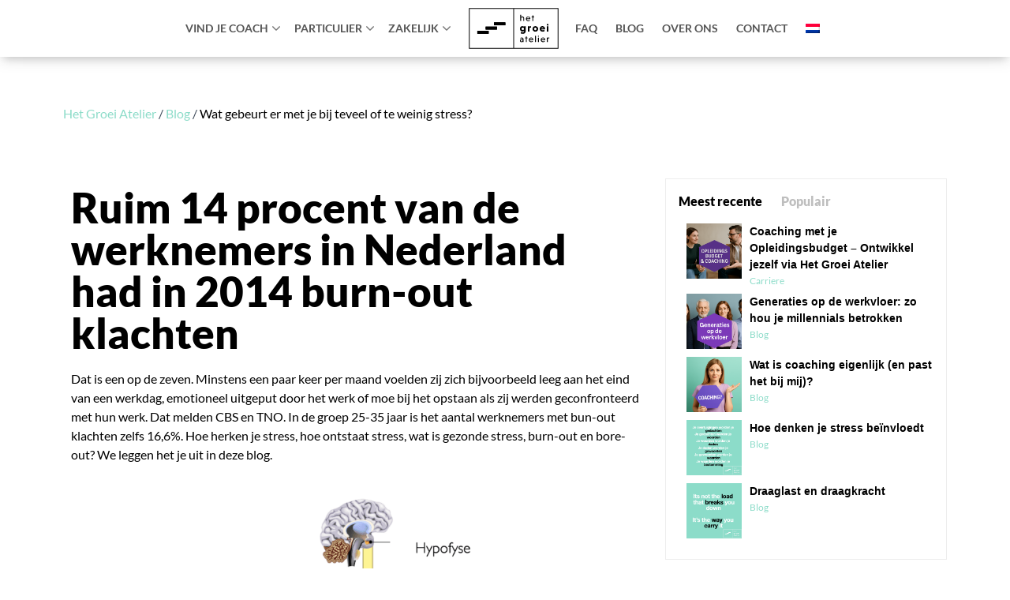

--- FILE ---
content_type: text/html; charset=UTF-8
request_url: https://groeiatelier.nl/blog/wat-gebeurt-er-met-je-bij-teveel-of-te-weinig-stress/
body_size: 30215
content:
<!--
 __        ___          _ _       
 \ \      / / |__   ___| | | ___     Whello
  \ \ /\ / /| '_ \ / _ \ | |/ _ \    Amsterdam | Pekanbaru | Bali
   \ V  V / | | | |  __/ | | (_) |   www.whello.nl
    \_/\_/  |_| |_|\___|_|_|\___/ 
 
 -->
<!doctype html>
<html lang="nl-NL" class="no-js">

<head><meta charset="UTF-8"><script>if(navigator.userAgent.match(/MSIE|Internet Explorer/i)||navigator.userAgent.match(/Trident\/7\..*?rv:11/i)){var href=document.location.href;if(!href.match(/[?&]nowprocket/)){if(href.indexOf("?")==-1){if(href.indexOf("#")==-1){document.location.href=href+"?nowprocket=1"}else{document.location.href=href.replace("#","?nowprocket=1#")}}else{if(href.indexOf("#")==-1){document.location.href=href+"&nowprocket=1"}else{document.location.href=href.replace("#","&nowprocket=1#")}}}}</script><script>(()=>{class RocketLazyLoadScripts{constructor(){this.v="2.0.3",this.userEvents=["keydown","keyup","mousedown","mouseup","mousemove","mouseover","mouseenter","mouseout","mouseleave","touchmove","touchstart","touchend","touchcancel","wheel","click","dblclick","input","visibilitychange"],this.attributeEvents=["onblur","onclick","oncontextmenu","ondblclick","onfocus","onmousedown","onmouseenter","onmouseleave","onmousemove","onmouseout","onmouseover","onmouseup","onmousewheel","onscroll","onsubmit"]}async t(){this.i(),this.o(),/iP(ad|hone)/.test(navigator.userAgent)&&this.h(),this.u(),this.l(this),this.m(),this.k(this),this.p(this),this._(),await Promise.all([this.R(),this.L()]),this.lastBreath=Date.now(),this.S(this),this.P(),this.D(),this.O(),this.M(),await this.C(this.delayedScripts.normal),await this.C(this.delayedScripts.defer),await this.C(this.delayedScripts.async),this.F("domReady"),await this.T(),await this.j(),await this.I(),this.F("windowLoad"),await this.A(),window.dispatchEvent(new Event("rocket-allScriptsLoaded")),this.everythingLoaded=!0,this.lastTouchEnd&&await new Promise((t=>setTimeout(t,500-Date.now()+this.lastTouchEnd))),this.H(),this.F("all"),this.U(),this.W()}i(){this.CSPIssue=sessionStorage.getItem("rocketCSPIssue"),document.addEventListener("securitypolicyviolation",(t=>{this.CSPIssue||"script-src-elem"!==t.violatedDirective||"data"!==t.blockedURI||(this.CSPIssue=!0,sessionStorage.setItem("rocketCSPIssue",!0))}),{isRocket:!0})}o(){window.addEventListener("pageshow",(t=>{this.persisted=t.persisted,this.realWindowLoadedFired=!0}),{isRocket:!0}),window.addEventListener("pagehide",(()=>{this.onFirstUserAction=null}),{isRocket:!0})}h(){let t;function e(e){t=e}window.addEventListener("touchstart",e,{isRocket:!0}),window.addEventListener("touchend",(function i(o){Math.abs(o.changedTouches[0].pageX-t.changedTouches[0].pageX)<10&&Math.abs(o.changedTouches[0].pageY-t.changedTouches[0].pageY)<10&&o.timeStamp-t.timeStamp<200&&(o.target.dispatchEvent(new PointerEvent("click",{target:o.target,bubbles:!0,cancelable:!0,detail:1})),event.preventDefault(),window.removeEventListener("touchstart",e,{isRocket:!0}),window.removeEventListener("touchend",i,{isRocket:!0}))}),{isRocket:!0})}q(t){this.userActionTriggered||("mousemove"!==t.type||this.firstMousemoveIgnored?"keyup"===t.type||"mouseover"===t.type||"mouseout"===t.type||(this.userActionTriggered=!0,this.onFirstUserAction&&this.onFirstUserAction()):this.firstMousemoveIgnored=!0),"click"===t.type&&t.preventDefault(),this.savedUserEvents.length>0&&(t.stopPropagation(),t.stopImmediatePropagation()),"touchstart"===this.lastEvent&&"touchend"===t.type&&(this.lastTouchEnd=Date.now()),"click"===t.type&&(this.lastTouchEnd=0),this.lastEvent=t.type,this.savedUserEvents.push(t)}u(){this.savedUserEvents=[],this.userEventHandler=this.q.bind(this),this.userEvents.forEach((t=>window.addEventListener(t,this.userEventHandler,{passive:!1,isRocket:!0})))}U(){this.userEvents.forEach((t=>window.removeEventListener(t,this.userEventHandler,{passive:!1,isRocket:!0}))),this.savedUserEvents.forEach((t=>{t.target.dispatchEvent(new window[t.constructor.name](t.type,t))}))}m(){this.eventsMutationObserver=new MutationObserver((t=>{const e="return false";for(const i of t){if("attributes"===i.type){const t=i.target.getAttribute(i.attributeName);t&&t!==e&&(i.target.setAttribute("data-rocket-"+i.attributeName,t),i.target["rocket"+i.attributeName]=new Function("event",t),i.target.setAttribute(i.attributeName,e))}"childList"===i.type&&i.addedNodes.forEach((t=>{if(t.nodeType===Node.ELEMENT_NODE)for(const i of t.attributes)this.attributeEvents.includes(i.name)&&i.value&&""!==i.value&&(t.setAttribute("data-rocket-"+i.name,i.value),t["rocket"+i.name]=new Function("event",i.value),t.setAttribute(i.name,e))}))}})),this.eventsMutationObserver.observe(document,{subtree:!0,childList:!0,attributeFilter:this.attributeEvents})}H(){this.eventsMutationObserver.disconnect(),this.attributeEvents.forEach((t=>{document.querySelectorAll("[data-rocket-"+t+"]").forEach((e=>{e.setAttribute(t,e.getAttribute("data-rocket-"+t)),e.removeAttribute("data-rocket-"+t)}))}))}k(t){Object.defineProperty(HTMLElement.prototype,"onclick",{get(){return this.rocketonclick||null},set(e){this.rocketonclick=e,this.setAttribute(t.everythingLoaded?"onclick":"data-rocket-onclick","this.rocketonclick(event)")}})}S(t){function e(e,i){let o=e[i];e[i]=null,Object.defineProperty(e,i,{get:()=>o,set(s){t.everythingLoaded?o=s:e["rocket"+i]=o=s}})}e(document,"onreadystatechange"),e(window,"onload"),e(window,"onpageshow");try{Object.defineProperty(document,"readyState",{get:()=>t.rocketReadyState,set(e){t.rocketReadyState=e},configurable:!0}),document.readyState="loading"}catch(t){console.log("WPRocket DJE readyState conflict, bypassing")}}l(t){this.originalAddEventListener=EventTarget.prototype.addEventListener,this.originalRemoveEventListener=EventTarget.prototype.removeEventListener,this.savedEventListeners=[],EventTarget.prototype.addEventListener=function(e,i,o){o&&o.isRocket||!t.B(e,this)&&!t.userEvents.includes(e)||t.B(e,this)&&!t.userActionTriggered||e.startsWith("rocket-")||t.everythingLoaded?t.originalAddEventListener.call(this,e,i,o):t.savedEventListeners.push({target:this,remove:!1,type:e,func:i,options:o})},EventTarget.prototype.removeEventListener=function(e,i,o){o&&o.isRocket||!t.B(e,this)&&!t.userEvents.includes(e)||t.B(e,this)&&!t.userActionTriggered||e.startsWith("rocket-")||t.everythingLoaded?t.originalRemoveEventListener.call(this,e,i,o):t.savedEventListeners.push({target:this,remove:!0,type:e,func:i,options:o})}}F(t){"all"===t&&(EventTarget.prototype.addEventListener=this.originalAddEventListener,EventTarget.prototype.removeEventListener=this.originalRemoveEventListener),this.savedEventListeners=this.savedEventListeners.filter((e=>{let i=e.type,o=e.target||window;return"domReady"===t&&"DOMContentLoaded"!==i&&"readystatechange"!==i||("windowLoad"===t&&"load"!==i&&"readystatechange"!==i&&"pageshow"!==i||(this.B(i,o)&&(i="rocket-"+i),e.remove?o.removeEventListener(i,e.func,e.options):o.addEventListener(i,e.func,e.options),!1))}))}p(t){let e;function i(e){return t.everythingLoaded?e:e.split(" ").map((t=>"load"===t||t.startsWith("load.")?"rocket-jquery-load":t)).join(" ")}function o(o){function s(e){const s=o.fn[e];o.fn[e]=o.fn.init.prototype[e]=function(){return this[0]===window&&t.userActionTriggered&&("string"==typeof arguments[0]||arguments[0]instanceof String?arguments[0]=i(arguments[0]):"object"==typeof arguments[0]&&Object.keys(arguments[0]).forEach((t=>{const e=arguments[0][t];delete arguments[0][t],arguments[0][i(t)]=e}))),s.apply(this,arguments),this}}if(o&&o.fn&&!t.allJQueries.includes(o)){const e={DOMContentLoaded:[],"rocket-DOMContentLoaded":[]};for(const t in e)document.addEventListener(t,(()=>{e[t].forEach((t=>t()))}),{isRocket:!0});o.fn.ready=o.fn.init.prototype.ready=function(i){function s(){parseInt(o.fn.jquery)>2?setTimeout((()=>i.bind(document)(o))):i.bind(document)(o)}return t.realDomReadyFired?!t.userActionTriggered||t.fauxDomReadyFired?s():e["rocket-DOMContentLoaded"].push(s):e.DOMContentLoaded.push(s),o([])},s("on"),s("one"),s("off"),t.allJQueries.push(o)}e=o}t.allJQueries=[],o(window.jQuery),Object.defineProperty(window,"jQuery",{get:()=>e,set(t){o(t)}})}P(){const t=new Map;document.write=document.writeln=function(e){const i=document.currentScript,o=document.createRange(),s=i.parentElement;let n=t.get(i);void 0===n&&(n=i.nextSibling,t.set(i,n));const c=document.createDocumentFragment();o.setStart(c,0),c.appendChild(o.createContextualFragment(e)),s.insertBefore(c,n)}}async R(){return new Promise((t=>{this.userActionTriggered?t():this.onFirstUserAction=t}))}async L(){return new Promise((t=>{document.addEventListener("DOMContentLoaded",(()=>{this.realDomReadyFired=!0,t()}),{isRocket:!0})}))}async I(){return this.realWindowLoadedFired?Promise.resolve():new Promise((t=>{window.addEventListener("load",t,{isRocket:!0})}))}M(){this.pendingScripts=[];this.scriptsMutationObserver=new MutationObserver((t=>{for(const e of t)e.addedNodes.forEach((t=>{"SCRIPT"!==t.tagName||t.noModule||t.isWPRocket||this.pendingScripts.push({script:t,promise:new Promise((e=>{const i=()=>{const i=this.pendingScripts.findIndex((e=>e.script===t));i>=0&&this.pendingScripts.splice(i,1),e()};t.addEventListener("load",i,{isRocket:!0}),t.addEventListener("error",i,{isRocket:!0}),setTimeout(i,1e3)}))})}))})),this.scriptsMutationObserver.observe(document,{childList:!0,subtree:!0})}async j(){await this.J(),this.pendingScripts.length?(await this.pendingScripts[0].promise,await this.j()):this.scriptsMutationObserver.disconnect()}D(){this.delayedScripts={normal:[],async:[],defer:[]},document.querySelectorAll("script[type$=rocketlazyloadscript]").forEach((t=>{t.hasAttribute("data-rocket-src")?t.hasAttribute("async")&&!1!==t.async?this.delayedScripts.async.push(t):t.hasAttribute("defer")&&!1!==t.defer||"module"===t.getAttribute("data-rocket-type")?this.delayedScripts.defer.push(t):this.delayedScripts.normal.push(t):this.delayedScripts.normal.push(t)}))}async _(){await this.L();let t=[];document.querySelectorAll("script[type$=rocketlazyloadscript][data-rocket-src]").forEach((e=>{let i=e.getAttribute("data-rocket-src");if(i&&!i.startsWith("data:")){i.startsWith("//")&&(i=location.protocol+i);try{const o=new URL(i).origin;o!==location.origin&&t.push({src:o,crossOrigin:e.crossOrigin||"module"===e.getAttribute("data-rocket-type")})}catch(t){}}})),t=[...new Map(t.map((t=>[JSON.stringify(t),t]))).values()],this.N(t,"preconnect")}async $(t){if(await this.G(),!0!==t.noModule||!("noModule"in HTMLScriptElement.prototype))return new Promise((e=>{let i;function o(){(i||t).setAttribute("data-rocket-status","executed"),e()}try{if(navigator.userAgent.includes("Firefox/")||""===navigator.vendor||this.CSPIssue)i=document.createElement("script"),[...t.attributes].forEach((t=>{let e=t.nodeName;"type"!==e&&("data-rocket-type"===e&&(e="type"),"data-rocket-src"===e&&(e="src"),i.setAttribute(e,t.nodeValue))})),t.text&&(i.text=t.text),t.nonce&&(i.nonce=t.nonce),i.hasAttribute("src")?(i.addEventListener("load",o,{isRocket:!0}),i.addEventListener("error",(()=>{i.setAttribute("data-rocket-status","failed-network"),e()}),{isRocket:!0}),setTimeout((()=>{i.isConnected||e()}),1)):(i.text=t.text,o()),i.isWPRocket=!0,t.parentNode.replaceChild(i,t);else{const i=t.getAttribute("data-rocket-type"),s=t.getAttribute("data-rocket-src");i?(t.type=i,t.removeAttribute("data-rocket-type")):t.removeAttribute("type"),t.addEventListener("load",o,{isRocket:!0}),t.addEventListener("error",(i=>{this.CSPIssue&&i.target.src.startsWith("data:")?(console.log("WPRocket: CSP fallback activated"),t.removeAttribute("src"),this.$(t).then(e)):(t.setAttribute("data-rocket-status","failed-network"),e())}),{isRocket:!0}),s?(t.fetchPriority="high",t.removeAttribute("data-rocket-src"),t.src=s):t.src="data:text/javascript;base64,"+window.btoa(unescape(encodeURIComponent(t.text)))}}catch(i){t.setAttribute("data-rocket-status","failed-transform"),e()}}));t.setAttribute("data-rocket-status","skipped")}async C(t){const e=t.shift();return e?(e.isConnected&&await this.$(e),this.C(t)):Promise.resolve()}O(){this.N([...this.delayedScripts.normal,...this.delayedScripts.defer,...this.delayedScripts.async],"preload")}N(t,e){this.trash=this.trash||[];let i=!0;var o=document.createDocumentFragment();t.forEach((t=>{const s=t.getAttribute&&t.getAttribute("data-rocket-src")||t.src;if(s&&!s.startsWith("data:")){const n=document.createElement("link");n.href=s,n.rel=e,"preconnect"!==e&&(n.as="script",n.fetchPriority=i?"high":"low"),t.getAttribute&&"module"===t.getAttribute("data-rocket-type")&&(n.crossOrigin=!0),t.crossOrigin&&(n.crossOrigin=t.crossOrigin),t.integrity&&(n.integrity=t.integrity),t.nonce&&(n.nonce=t.nonce),o.appendChild(n),this.trash.push(n),i=!1}})),document.head.appendChild(o)}W(){this.trash.forEach((t=>t.remove()))}async T(){try{document.readyState="interactive"}catch(t){}this.fauxDomReadyFired=!0;try{await this.G(),document.dispatchEvent(new Event("rocket-readystatechange")),await this.G(),document.rocketonreadystatechange&&document.rocketonreadystatechange(),await this.G(),document.dispatchEvent(new Event("rocket-DOMContentLoaded")),await this.G(),window.dispatchEvent(new Event("rocket-DOMContentLoaded"))}catch(t){console.error(t)}}async A(){try{document.readyState="complete"}catch(t){}try{await this.G(),document.dispatchEvent(new Event("rocket-readystatechange")),await this.G(),document.rocketonreadystatechange&&document.rocketonreadystatechange(),await this.G(),window.dispatchEvent(new Event("rocket-load")),await this.G(),window.rocketonload&&window.rocketonload(),await this.G(),this.allJQueries.forEach((t=>t(window).trigger("rocket-jquery-load"))),await this.G();const t=new Event("rocket-pageshow");t.persisted=this.persisted,window.dispatchEvent(t),await this.G(),window.rocketonpageshow&&window.rocketonpageshow({persisted:this.persisted})}catch(t){console.error(t)}}async G(){Date.now()-this.lastBreath>45&&(await this.J(),this.lastBreath=Date.now())}async J(){return document.hidden?new Promise((t=>setTimeout(t))):new Promise((t=>requestAnimationFrame(t)))}B(t,e){return e===document&&"readystatechange"===t||(e===document&&"DOMContentLoaded"===t||(e===window&&"DOMContentLoaded"===t||(e===window&&"load"===t||e===window&&"pageshow"===t)))}static run(){(new RocketLazyLoadScripts).t()}}RocketLazyLoadScripts.run()})();</script>
  
  <link href="https://groeiatelier.nl/wp-content/themes/hetgroeiatelier/favicon.ico" rel="shortcut icon">
  <link href="https://groeiatelier.nl/wp-content/themes/hetgroeiatelier/img/icons/touch.png" rel="apple-touch-icon-precomposed">

  <meta http-equiv="X-UA-Compatible" content="IE=edge,chrome=1">
  <meta name="viewport" content="width=device-width, initial-scale=1.0">
  <meta name="theme-color" content="#8ddcc9">
  <link rel="dns-prefetch" href="//cdn.hu-manity.co" />
		<!-- Cookie Compliance -->
		<script type="text/javascript">var huOptions = {"appID":"groeiateliernl-74457dd","currentLanguage":"nl","blocking":true,"globalCookie":false,"isAdmin":false,"privacyConsent":true,"forms":[],"customProviders":[],"customPatterns":[],"googleConsentDefault":{"ad_storage":4,"analytics_storage":1,"functionality_storage":1,"personalization_storage":3,"security_storage":1,"ad_personalization":4,"ad_user_data":4}};</script>
		<script type="text/javascript" src="https://cdn.hu-manity.co/hu-banner.min.js"></script><meta name='robots' content='index, follow, max-image-preview:large, max-snippet:-1, max-video-preview:-1' />
	<style>img:is([sizes="auto" i], [sizes^="auto," i]) { contain-intrinsic-size: 3000px 1500px }</style>
	<link rel="alternate" hreflang="nl" href="https://groeiatelier.nl/blog/wat-gebeurt-er-met-je-bij-teveel-of-te-weinig-stress/" />
<link rel="alternate" hreflang="x-default" href="https://groeiatelier.nl/blog/wat-gebeurt-er-met-je-bij-teveel-of-te-weinig-stress/" />

	<!-- This site is optimized with the Yoast SEO Premium plugin v26.4 (Yoast SEO v26.4) - https://yoast.com/wordpress/plugins/seo/ -->
	<title>Wat gebeurt er met je bij teveel of te weinig stress? - Groei Atelier</title>
<link crossorigin data-rocket-preconnect href="https://bat.bing.com" rel="preconnect">
<link crossorigin data-rocket-preconnect href="https://www.google-analytics.com" rel="preconnect">
<link crossorigin data-rocket-preconnect href="https://www.googletagmanager.com" rel="preconnect">
<link crossorigin data-rocket-preconnect href="https://snap.licdn.com" rel="preconnect">
<link crossorigin data-rocket-preconnect href="https://secure.wufoo.com" rel="preconnect">
<link crossorigin data-rocket-preconnect href="https://cdn.hu-manity.co" rel="preconnect">
<link crossorigin data-rocket-preconnect href="https://groeiatelier.wufoo.com" rel="preconnect">
<link crossorigin data-rocket-preload as="font" href="https://groeiatelier.nl/wp-content/uploads/elementor/google-fonts/fonts/lato-s6u8w4bmutphh30axc-q.woff2" rel="preload"><link rel="preload" data-rocket-preload as="image" href="" fetchpriority="high">
	<meta name="description" content="Hoe herken je stress, waar komt het vandaan, wat is gezonde stress, burn-out en bore-out? We leggen het je uit in deze blog." />
	<link rel="canonical" href="https://groeiatelier.nl/blog/wat-gebeurt-er-met-je-bij-teveel-of-te-weinig-stress/" />
	<script type="application/ld+json" class="yoast-schema-graph">{"@context":"https://schema.org","@graph":[{"@type":"Article","@id":"https://groeiatelier.nl/blog/wat-gebeurt-er-met-je-bij-teveel-of-te-weinig-stress/#article","isPartOf":{"@id":"https://groeiatelier.nl/blog/wat-gebeurt-er-met-je-bij-teveel-of-te-weinig-stress/"},"author":{"name":"joostvanthoor@groeiatelier.nl","@id":"https://groeiatelier.nl/#/schema/person/8c90f097ce10698dbae13a14d0b97772"},"headline":"Wat gebeurt er met je bij teveel of te weinig stress?","datePublished":"2023-07-21T13:54:38+00:00","dateModified":"2025-06-15T08:10:12+00:00","mainEntityOfPage":{"@id":"https://groeiatelier.nl/blog/wat-gebeurt-er-met-je-bij-teveel-of-te-weinig-stress/"},"wordCount":1350,"publisher":{"@id":"https://groeiatelier.nl/#organization"},"image":{"@id":"https://groeiatelier.nl/blog/wat-gebeurt-er-met-je-bij-teveel-of-te-weinig-stress/#primaryimage"},"thumbnailUrl":"https://groeiatelier.nl/wp-content/uploads/Stess-burn-out-bore-out.png","articleSection":["Blog"],"inLanguage":"nl-NL"},{"@type":"WebPage","@id":"https://groeiatelier.nl/blog/wat-gebeurt-er-met-je-bij-teveel-of-te-weinig-stress/","url":"https://groeiatelier.nl/blog/wat-gebeurt-er-met-je-bij-teveel-of-te-weinig-stress/","name":"Wat gebeurt er met je bij teveel of te weinig stress? - Groei Atelier","isPartOf":{"@id":"https://groeiatelier.nl/#website"},"primaryImageOfPage":{"@id":"https://groeiatelier.nl/blog/wat-gebeurt-er-met-je-bij-teveel-of-te-weinig-stress/#primaryimage"},"image":{"@id":"https://groeiatelier.nl/blog/wat-gebeurt-er-met-je-bij-teveel-of-te-weinig-stress/#primaryimage"},"thumbnailUrl":"https://groeiatelier.nl/wp-content/uploads/Stess-burn-out-bore-out.png","datePublished":"2023-07-21T13:54:38+00:00","dateModified":"2025-06-15T08:10:12+00:00","description":"Hoe herken je stress, waar komt het vandaan, wat is gezonde stress, burn-out en bore-out? We leggen het je uit in deze blog.","breadcrumb":{"@id":"https://groeiatelier.nl/blog/wat-gebeurt-er-met-je-bij-teveel-of-te-weinig-stress/#breadcrumb"},"inLanguage":"nl-NL","potentialAction":[{"@type":"ReadAction","target":["https://groeiatelier.nl/blog/wat-gebeurt-er-met-je-bij-teveel-of-te-weinig-stress/"]}]},{"@type":"ImageObject","inLanguage":"nl-NL","@id":"https://groeiatelier.nl/blog/wat-gebeurt-er-met-je-bij-teveel-of-te-weinig-stress/#primaryimage","url":"https://groeiatelier.nl/wp-content/uploads/Stess-burn-out-bore-out.png","contentUrl":"https://groeiatelier.nl/wp-content/uploads/Stess-burn-out-bore-out.png","width":1070,"height":1006,"caption":"Stess burn out bore out"},{"@type":"BreadcrumbList","@id":"https://groeiatelier.nl/blog/wat-gebeurt-er-met-je-bij-teveel-of-te-weinig-stress/#breadcrumb","itemListElement":[{"@type":"ListItem","position":1,"name":"Het Groei Atelier","item":"https://groeiatelier.nl/"},{"@type":"ListItem","position":2,"name":"Blog","item":"https://groeiatelier.nl/blog/"},{"@type":"ListItem","position":3,"name":"Wat gebeurt er met je bij teveel of te weinig stress?"}]},{"@type":"WebSite","@id":"https://groeiatelier.nl/#website","url":"https://groeiatelier.nl/","name":"Het Groei Atelier","description":"Coaching voor twintigers en dertigers in heel Nederland","publisher":{"@id":"https://groeiatelier.nl/#organization"},"potentialAction":[{"@type":"SearchAction","target":{"@type":"EntryPoint","urlTemplate":"https://groeiatelier.nl/?s={search_term_string}"},"query-input":{"@type":"PropertyValueSpecification","valueRequired":true,"valueName":"search_term_string"}}],"inLanguage":"nl-NL"},{"@type":"Organization","@id":"https://groeiatelier.nl/#organization","name":"Het Groei Atelier","url":"https://groeiatelier.nl/","logo":{"@type":"ImageObject","inLanguage":"nl-NL","@id":"https://groeiatelier.nl/#/schema/logo/image/","url":"https://groeiatelier.nl/wp-content/uploads/2019/10/groeiatelier-logo-1.svg","contentUrl":"https://groeiatelier.nl/wp-content/uploads/2019/10/groeiatelier-logo-1.svg","width":500,"height":230,"caption":"Het Groei Atelier"},"image":{"@id":"https://groeiatelier.nl/#/schema/logo/image/"},"sameAs":["https://www.facebook.com/HetGroeiAtelier/","https://www.instagram.com/hetgroeiatelier/","https://www.linkedin.com/company/het-groei-atelier/","https://www.youtube.com/channel/UClZCNuzyqLaliHEAn2A7zfQ"]},{"@type":"Person","@id":"https://groeiatelier.nl/#/schema/person/8c90f097ce10698dbae13a14d0b97772","name":"joostvanthoor@groeiatelier.nl","image":{"@type":"ImageObject","inLanguage":"nl-NL","@id":"https://groeiatelier.nl/#/schema/person/image/","url":"https://secure.gravatar.com/avatar/33a0c3942397889489b181c58a06569bf8a2e41715b654384eaad145d329e3e0?s=96&d=mm&r=g","contentUrl":"https://secure.gravatar.com/avatar/33a0c3942397889489b181c58a06569bf8a2e41715b654384eaad145d329e3e0?s=96&d=mm&r=g","caption":"joostvanthoor@groeiatelier.nl"}}]}</script>
	<!-- / Yoast SEO Premium plugin. -->



<link rel='stylesheet' id='elementor-frontend-css' href='https://groeiatelier.nl/wp-content/plugins/elementor/assets/css/frontend.min.css?ver=3.33.2' type='text/css' media='all' />
<link rel='stylesheet' id='elementor-post-561-css' href='https://groeiatelier.nl/wp-content/uploads/elementor/css/post-561.css?ver=1768372931' type='text/css' media='all' />
<link data-minify="1" rel='stylesheet' id='font-awesome-5-all-css' href='https://groeiatelier.nl/wp-content/cache/min/1/wp-content/plugins/elementor/assets/lib/font-awesome/css/all.min.css?ver=1768372932' type='text/css' media='all' />
<link rel='stylesheet' id='font-awesome-4-shim-css' href='https://groeiatelier.nl/wp-content/plugins/elementor/assets/lib/font-awesome/css/v4-shims.min.css?ver=3.33.2' type='text/css' media='all' />
<link data-minify="1" rel='stylesheet' id='swiper-css' href='https://groeiatelier.nl/wp-content/cache/min/1/wp-content/plugins/elementor/assets/lib/swiper/v8/css/swiper.min.css?ver=1768372932' type='text/css' media='all' />
<link rel='stylesheet' id='e-swiper-css' href='https://groeiatelier.nl/wp-content/plugins/elementor/assets/css/conditionals/e-swiper.min.css?ver=3.33.2' type='text/css' media='all' />
<link rel='stylesheet' id='elementor-icons-shared-0-css' href='https://groeiatelier.nl/wp-content/plugins/elementor/assets/lib/font-awesome/css/fontawesome.min.css?ver=5.15.3' type='text/css' media='all' />
<link data-minify="1" rel='stylesheet' id='elementor-icons-fa-solid-css' href='https://groeiatelier.nl/wp-content/cache/min/1/wp-content/plugins/elementor/assets/lib/font-awesome/css/solid.min.css?ver=1768372932' type='text/css' media='all' />
<style id='wp-emoji-styles-inline-css' type='text/css'>

	img.wp-smiley, img.emoji {
		display: inline !important;
		border: none !important;
		box-shadow: none !important;
		height: 1em !important;
		width: 1em !important;
		margin: 0 0.07em !important;
		vertical-align: -0.1em !important;
		background: none !important;
		padding: 0 !important;
	}
</style>
<style id='classic-theme-styles-inline-css' type='text/css'>
/*! This file is auto-generated */
.wp-block-button__link{color:#fff;background-color:#32373c;border-radius:9999px;box-shadow:none;text-decoration:none;padding:calc(.667em + 2px) calc(1.333em + 2px);font-size:1.125em}.wp-block-file__button{background:#32373c;color:#fff;text-decoration:none}
</style>
<style id='global-styles-inline-css' type='text/css'>
:root{--wp--preset--aspect-ratio--square: 1;--wp--preset--aspect-ratio--4-3: 4/3;--wp--preset--aspect-ratio--3-4: 3/4;--wp--preset--aspect-ratio--3-2: 3/2;--wp--preset--aspect-ratio--2-3: 2/3;--wp--preset--aspect-ratio--16-9: 16/9;--wp--preset--aspect-ratio--9-16: 9/16;--wp--preset--color--black: #000000;--wp--preset--color--cyan-bluish-gray: #abb8c3;--wp--preset--color--white: #ffffff;--wp--preset--color--pale-pink: #f78da7;--wp--preset--color--vivid-red: #cf2e2e;--wp--preset--color--luminous-vivid-orange: #ff6900;--wp--preset--color--luminous-vivid-amber: #fcb900;--wp--preset--color--light-green-cyan: #7bdcb5;--wp--preset--color--vivid-green-cyan: #00d084;--wp--preset--color--pale-cyan-blue: #8ed1fc;--wp--preset--color--vivid-cyan-blue: #0693e3;--wp--preset--color--vivid-purple: #9b51e0;--wp--preset--gradient--vivid-cyan-blue-to-vivid-purple: linear-gradient(135deg,rgba(6,147,227,1) 0%,rgb(155,81,224) 100%);--wp--preset--gradient--light-green-cyan-to-vivid-green-cyan: linear-gradient(135deg,rgb(122,220,180) 0%,rgb(0,208,130) 100%);--wp--preset--gradient--luminous-vivid-amber-to-luminous-vivid-orange: linear-gradient(135deg,rgba(252,185,0,1) 0%,rgba(255,105,0,1) 100%);--wp--preset--gradient--luminous-vivid-orange-to-vivid-red: linear-gradient(135deg,rgba(255,105,0,1) 0%,rgb(207,46,46) 100%);--wp--preset--gradient--very-light-gray-to-cyan-bluish-gray: linear-gradient(135deg,rgb(238,238,238) 0%,rgb(169,184,195) 100%);--wp--preset--gradient--cool-to-warm-spectrum: linear-gradient(135deg,rgb(74,234,220) 0%,rgb(151,120,209) 20%,rgb(207,42,186) 40%,rgb(238,44,130) 60%,rgb(251,105,98) 80%,rgb(254,248,76) 100%);--wp--preset--gradient--blush-light-purple: linear-gradient(135deg,rgb(255,206,236) 0%,rgb(152,150,240) 100%);--wp--preset--gradient--blush-bordeaux: linear-gradient(135deg,rgb(254,205,165) 0%,rgb(254,45,45) 50%,rgb(107,0,62) 100%);--wp--preset--gradient--luminous-dusk: linear-gradient(135deg,rgb(255,203,112) 0%,rgb(199,81,192) 50%,rgb(65,88,208) 100%);--wp--preset--gradient--pale-ocean: linear-gradient(135deg,rgb(255,245,203) 0%,rgb(182,227,212) 50%,rgb(51,167,181) 100%);--wp--preset--gradient--electric-grass: linear-gradient(135deg,rgb(202,248,128) 0%,rgb(113,206,126) 100%);--wp--preset--gradient--midnight: linear-gradient(135deg,rgb(2,3,129) 0%,rgb(40,116,252) 100%);--wp--preset--font-size--small: 13px;--wp--preset--font-size--medium: 20px;--wp--preset--font-size--large: 36px;--wp--preset--font-size--x-large: 42px;--wp--preset--spacing--20: 0.44rem;--wp--preset--spacing--30: 0.67rem;--wp--preset--spacing--40: 1rem;--wp--preset--spacing--50: 1.5rem;--wp--preset--spacing--60: 2.25rem;--wp--preset--spacing--70: 3.38rem;--wp--preset--spacing--80: 5.06rem;--wp--preset--shadow--natural: 6px 6px 9px rgba(0, 0, 0, 0.2);--wp--preset--shadow--deep: 12px 12px 50px rgba(0, 0, 0, 0.4);--wp--preset--shadow--sharp: 6px 6px 0px rgba(0, 0, 0, 0.2);--wp--preset--shadow--outlined: 6px 6px 0px -3px rgba(255, 255, 255, 1), 6px 6px rgba(0, 0, 0, 1);--wp--preset--shadow--crisp: 6px 6px 0px rgba(0, 0, 0, 1);}:where(.is-layout-flex){gap: 0.5em;}:where(.is-layout-grid){gap: 0.5em;}body .is-layout-flex{display: flex;}.is-layout-flex{flex-wrap: wrap;align-items: center;}.is-layout-flex > :is(*, div){margin: 0;}body .is-layout-grid{display: grid;}.is-layout-grid > :is(*, div){margin: 0;}:where(.wp-block-columns.is-layout-flex){gap: 2em;}:where(.wp-block-columns.is-layout-grid){gap: 2em;}:where(.wp-block-post-template.is-layout-flex){gap: 1.25em;}:where(.wp-block-post-template.is-layout-grid){gap: 1.25em;}.has-black-color{color: var(--wp--preset--color--black) !important;}.has-cyan-bluish-gray-color{color: var(--wp--preset--color--cyan-bluish-gray) !important;}.has-white-color{color: var(--wp--preset--color--white) !important;}.has-pale-pink-color{color: var(--wp--preset--color--pale-pink) !important;}.has-vivid-red-color{color: var(--wp--preset--color--vivid-red) !important;}.has-luminous-vivid-orange-color{color: var(--wp--preset--color--luminous-vivid-orange) !important;}.has-luminous-vivid-amber-color{color: var(--wp--preset--color--luminous-vivid-amber) !important;}.has-light-green-cyan-color{color: var(--wp--preset--color--light-green-cyan) !important;}.has-vivid-green-cyan-color{color: var(--wp--preset--color--vivid-green-cyan) !important;}.has-pale-cyan-blue-color{color: var(--wp--preset--color--pale-cyan-blue) !important;}.has-vivid-cyan-blue-color{color: var(--wp--preset--color--vivid-cyan-blue) !important;}.has-vivid-purple-color{color: var(--wp--preset--color--vivid-purple) !important;}.has-black-background-color{background-color: var(--wp--preset--color--black) !important;}.has-cyan-bluish-gray-background-color{background-color: var(--wp--preset--color--cyan-bluish-gray) !important;}.has-white-background-color{background-color: var(--wp--preset--color--white) !important;}.has-pale-pink-background-color{background-color: var(--wp--preset--color--pale-pink) !important;}.has-vivid-red-background-color{background-color: var(--wp--preset--color--vivid-red) !important;}.has-luminous-vivid-orange-background-color{background-color: var(--wp--preset--color--luminous-vivid-orange) !important;}.has-luminous-vivid-amber-background-color{background-color: var(--wp--preset--color--luminous-vivid-amber) !important;}.has-light-green-cyan-background-color{background-color: var(--wp--preset--color--light-green-cyan) !important;}.has-vivid-green-cyan-background-color{background-color: var(--wp--preset--color--vivid-green-cyan) !important;}.has-pale-cyan-blue-background-color{background-color: var(--wp--preset--color--pale-cyan-blue) !important;}.has-vivid-cyan-blue-background-color{background-color: var(--wp--preset--color--vivid-cyan-blue) !important;}.has-vivid-purple-background-color{background-color: var(--wp--preset--color--vivid-purple) !important;}.has-black-border-color{border-color: var(--wp--preset--color--black) !important;}.has-cyan-bluish-gray-border-color{border-color: var(--wp--preset--color--cyan-bluish-gray) !important;}.has-white-border-color{border-color: var(--wp--preset--color--white) !important;}.has-pale-pink-border-color{border-color: var(--wp--preset--color--pale-pink) !important;}.has-vivid-red-border-color{border-color: var(--wp--preset--color--vivid-red) !important;}.has-luminous-vivid-orange-border-color{border-color: var(--wp--preset--color--luminous-vivid-orange) !important;}.has-luminous-vivid-amber-border-color{border-color: var(--wp--preset--color--luminous-vivid-amber) !important;}.has-light-green-cyan-border-color{border-color: var(--wp--preset--color--light-green-cyan) !important;}.has-vivid-green-cyan-border-color{border-color: var(--wp--preset--color--vivid-green-cyan) !important;}.has-pale-cyan-blue-border-color{border-color: var(--wp--preset--color--pale-cyan-blue) !important;}.has-vivid-cyan-blue-border-color{border-color: var(--wp--preset--color--vivid-cyan-blue) !important;}.has-vivid-purple-border-color{border-color: var(--wp--preset--color--vivid-purple) !important;}.has-vivid-cyan-blue-to-vivid-purple-gradient-background{background: var(--wp--preset--gradient--vivid-cyan-blue-to-vivid-purple) !important;}.has-light-green-cyan-to-vivid-green-cyan-gradient-background{background: var(--wp--preset--gradient--light-green-cyan-to-vivid-green-cyan) !important;}.has-luminous-vivid-amber-to-luminous-vivid-orange-gradient-background{background: var(--wp--preset--gradient--luminous-vivid-amber-to-luminous-vivid-orange) !important;}.has-luminous-vivid-orange-to-vivid-red-gradient-background{background: var(--wp--preset--gradient--luminous-vivid-orange-to-vivid-red) !important;}.has-very-light-gray-to-cyan-bluish-gray-gradient-background{background: var(--wp--preset--gradient--very-light-gray-to-cyan-bluish-gray) !important;}.has-cool-to-warm-spectrum-gradient-background{background: var(--wp--preset--gradient--cool-to-warm-spectrum) !important;}.has-blush-light-purple-gradient-background{background: var(--wp--preset--gradient--blush-light-purple) !important;}.has-blush-bordeaux-gradient-background{background: var(--wp--preset--gradient--blush-bordeaux) !important;}.has-luminous-dusk-gradient-background{background: var(--wp--preset--gradient--luminous-dusk) !important;}.has-pale-ocean-gradient-background{background: var(--wp--preset--gradient--pale-ocean) !important;}.has-electric-grass-gradient-background{background: var(--wp--preset--gradient--electric-grass) !important;}.has-midnight-gradient-background{background: var(--wp--preset--gradient--midnight) !important;}.has-small-font-size{font-size: var(--wp--preset--font-size--small) !important;}.has-medium-font-size{font-size: var(--wp--preset--font-size--medium) !important;}.has-large-font-size{font-size: var(--wp--preset--font-size--large) !important;}.has-x-large-font-size{font-size: var(--wp--preset--font-size--x-large) !important;}
:where(.wp-block-post-template.is-layout-flex){gap: 1.25em;}:where(.wp-block-post-template.is-layout-grid){gap: 1.25em;}
:where(.wp-block-columns.is-layout-flex){gap: 2em;}:where(.wp-block-columns.is-layout-grid){gap: 2em;}
:root :where(.wp-block-pullquote){font-size: 1.5em;line-height: 1.6;}
</style>
<link data-minify="1" rel='stylesheet' id='whfilter-css' href='https://groeiatelier.nl/wp-content/cache/min/1/wp-content/plugins/whfilter-master/public/css/whfilter-public.css?ver=1768372932' type='text/css' media='all' />
<link data-minify="1" rel='stylesheet' id='woocommerce-layout-css' href='https://groeiatelier.nl/wp-content/cache/min/1/wp-content/plugins/woocommerce/assets/css/woocommerce-layout.css?ver=1768372932' type='text/css' media='all' />
<link data-minify="1" rel='stylesheet' id='woocommerce-smallscreen-css' href='https://groeiatelier.nl/wp-content/cache/min/1/wp-content/plugins/woocommerce/assets/css/woocommerce-smallscreen.css?ver=1768372932' type='text/css' media='only screen and (max-width: 768px)' />
<link data-minify="1" rel='stylesheet' id='woocommerce-general-css' href='https://groeiatelier.nl/wp-content/cache/min/1/wp-content/plugins/woocommerce/assets/css/woocommerce.css?ver=1768372932' type='text/css' media='all' />
<style id='woocommerce-inline-inline-css' type='text/css'>
.woocommerce form .form-row .required { visibility: visible; }
</style>
<link rel='stylesheet' id='wpml-legacy-horizontal-list-0-css' href='https://groeiatelier.nl/wp-content/plugins/sitepress-multilingual-cms/templates/language-switchers/legacy-list-horizontal/style.min.css?ver=1' type='text/css' media='all' />
<link rel='stylesheet' id='wpml-menu-item-0-css' href='https://groeiatelier.nl/wp-content/plugins/sitepress-multilingual-cms/templates/language-switchers/menu-item/style.min.css?ver=1' type='text/css' media='all' />
<link data-minify="1" rel='stylesheet' id='brands-styles-css' href='https://groeiatelier.nl/wp-content/cache/min/1/wp-content/plugins/woocommerce/assets/css/brands.css?ver=1768372932' type='text/css' media='all' />
<link data-minify="1" rel='stylesheet' id='cute-alert-css' href='https://groeiatelier.nl/wp-content/cache/min/1/wp-content/plugins/metform/public/assets/lib/cute-alert/style.css?ver=1768372932' type='text/css' media='all' />
<link data-minify="1" rel='stylesheet' id='text-editor-style-css' href='https://groeiatelier.nl/wp-content/cache/min/1/wp-content/plugins/metform/public/assets/css/text-editor.css?ver=1768372932' type='text/css' media='all' />
<link data-minify="1" rel='stylesheet' id='theme-css' href='https://groeiatelier.nl/wp-content/cache/min/1/wp-content/themes/hetgroeiatelier/style.css?ver=1768372932' type='text/css' media='all' />
<link data-minify="1" rel='stylesheet' id='css-custom-css' href='https://groeiatelier.nl/wp-content/cache/min/1/wp-content/themes/hetgroeiatelier/assets/css/custom.css?ver=1768372932' type='text/css' media='all' />
<link data-minify="1" rel='stylesheet' id='jet-woo-builder-css' href='https://groeiatelier.nl/wp-content/cache/min/1/wp-content/plugins/jet-woo-builder/assets/css/frontend.css?ver=1768372932' type='text/css' media='all' />
<style id='jet-woo-builder-inline-css' type='text/css'>
@font-face {
				font-family: "WooCommerce";
				font-weight: normal;
				font-style: normal;
				src: url("https://groeiatelier.nl/wp-content/plugins/woocommerce/assets/fonts/WooCommerce.eot");
				src: url("https://groeiatelier.nl/wp-content/plugins/woocommerce/assets/fonts/WooCommerce.eot?#iefix") format("embedded-opentype"),
					 url("https://groeiatelier.nl/wp-content/plugins/woocommerce/assets/fonts/WooCommerce.woff") format("woff"),
					 url("https://groeiatelier.nl/wp-content/plugins/woocommerce/assets/fonts/WooCommerce.ttf") format("truetype"),
					 url("https://groeiatelier.nl/wp-content/plugins/woocommerce/assets/fonts/WooCommerce.svg#WooCommerce") format("svg");
			}
</style>
<link rel='stylesheet' id='widget-breadcrumbs-css' href='https://groeiatelier.nl/wp-content/plugins/elementor-pro/assets/css/widget-breadcrumbs.min.css?ver=3.33.1' type='text/css' media='all' />
<link rel='stylesheet' id='widget-divider-css' href='https://groeiatelier.nl/wp-content/plugins/elementor/assets/css/widget-divider.min.css?ver=3.33.2' type='text/css' media='all' />
<link rel='stylesheet' id='widget-heading-css' href='https://groeiatelier.nl/wp-content/plugins/elementor/assets/css/widget-heading.min.css?ver=3.33.2' type='text/css' media='all' />
<link rel='stylesheet' id='e-motion-fx-css' href='https://groeiatelier.nl/wp-content/plugins/elementor-pro/assets/css/modules/motion-fx.min.css?ver=3.33.1' type='text/css' media='all' />
<link data-minify="1" rel='stylesheet' id='elementor-icons-css' href='https://groeiatelier.nl/wp-content/cache/min/1/wp-content/plugins/elementor/assets/lib/eicons/css/elementor-icons.min.css?ver=1768372932' type='text/css' media='all' />
<link rel='stylesheet' id='elementor-post-4067-css' href='https://groeiatelier.nl/wp-content/uploads/elementor/css/post-4067.css?ver=1768372931' type='text/css' media='all' />
<link data-minify="1" rel='stylesheet' id='lae-animate-styles-css' href='https://groeiatelier.nl/wp-content/cache/min/1/wp-content/plugins/addons-for-elementor-premium/assets/css/animate.css?ver=1768372932' type='text/css' media='all' />
<link data-minify="1" rel='stylesheet' id='lae-sliders-styles-css' href='https://groeiatelier.nl/wp-content/cache/min/1/wp-content/plugins/addons-for-elementor-premium/assets/css/sliders.css?ver=1768372932' type='text/css' media='all' />
<link data-minify="1" rel='stylesheet' id='lae-icomoon-styles-css' href='https://groeiatelier.nl/wp-content/cache/min/1/wp-content/plugins/addons-for-elementor-premium/assets/css/icomoon.css?ver=1768372932' type='text/css' media='all' />
<link data-minify="1" rel='stylesheet' id='fancybox-css' href='https://groeiatelier.nl/wp-content/cache/min/1/wp-content/plugins/addons-for-elementor-premium/assets/css/premium/jquery.fancybox.css?ver=1768372932' type='text/css' media='all' />
<link data-minify="1" rel='stylesheet' id='lae-premium-sliders-styles-css' href='https://groeiatelier.nl/wp-content/cache/min/1/wp-content/plugins/addons-for-elementor-premium/assets/css/premium/sliders.css?ver=1768372932' type='text/css' media='all' />
<link data-minify="1" rel='stylesheet' id='lae-frontend-styles-css' href='https://groeiatelier.nl/wp-content/cache/min/1/wp-content/plugins/addons-for-elementor-premium/assets/css/lae-frontend.css?ver=1768372932' type='text/css' media='all' />
<link data-minify="1" rel='stylesheet' id='lae-premium-frontend-styles-css' href='https://groeiatelier.nl/wp-content/cache/min/1/wp-content/plugins/addons-for-elementor-premium/assets/css/premium/lae-frontend.css?ver=1768372932' type='text/css' media='all' />
<link data-minify="1" rel='stylesheet' id='lae-blocks-styles-css' href='https://groeiatelier.nl/wp-content/cache/min/1/wp-content/plugins/addons-for-elementor-premium/assets/css/premium/lae-blocks.css?ver=1768372932' type='text/css' media='all' />
<link data-minify="1" rel='stylesheet' id='lae-widgets-styles-css' href='https://groeiatelier.nl/wp-content/cache/min/1/wp-content/plugins/addons-for-elementor-premium/assets/css/lae-widgets.css?ver=1768372932' type='text/css' media='all' />
<link data-minify="1" rel='stylesheet' id='lae-premium-widgets-styles-css' href='https://groeiatelier.nl/wp-content/cache/min/1/wp-content/plugins/addons-for-elementor-premium/assets/css/premium/lae-widgets.css?ver=1768372932' type='text/css' media='all' />
<link rel='stylesheet' id='eihe-front-style-css' href='https://groeiatelier.nl/wp-content/plugins/emage-hover-effects-for-elementor/assets/css/style.min.css?ver=4.5.2' type='text/css' media='all' />
<link rel='stylesheet' id='widget-image-css' href='https://groeiatelier.nl/wp-content/plugins/elementor/assets/css/widget-image.min.css?ver=3.33.2' type='text/css' media='all' />
<link rel='stylesheet' id='elementor-post-11433-css' href='https://groeiatelier.nl/wp-content/uploads/elementor/css/post-11433.css?ver=1768375045' type='text/css' media='all' />
<link rel='stylesheet' id='elementor-post-1498-css' href='https://groeiatelier.nl/wp-content/uploads/elementor/css/post-1498.css?ver=1768372937' type='text/css' media='all' />
<link data-minify="1" rel='stylesheet' id='whello-style-wpadminbar-css' href='https://groeiatelier.nl/wp-content/cache/min/1/wp-content/themes/hetgroeiatelier/admin/assets/css/wpadminbar.css?ver=1768372932' type='text/css' media='all' />
<link data-minify="1" rel='stylesheet' id='ekit-widget-styles-css' href='https://groeiatelier.nl/wp-content/cache/min/1/wp-content/plugins/elementskit-lite/widgets/init/assets/css/widget-styles.css?ver=1768372932' type='text/css' media='all' />
<link data-minify="1" rel='stylesheet' id='ekit-responsive-css' href='https://groeiatelier.nl/wp-content/cache/min/1/wp-content/plugins/elementskit-lite/widgets/init/assets/css/responsive.css?ver=1768372932' type='text/css' media='all' />
<style id='rocket-lazyload-inline-css' type='text/css'>
.rll-youtube-player{position:relative;padding-bottom:56.23%;height:0;overflow:hidden;max-width:100%;}.rll-youtube-player:focus-within{outline: 2px solid currentColor;outline-offset: 5px;}.rll-youtube-player iframe{position:absolute;top:0;left:0;width:100%;height:100%;z-index:100;background:0 0}.rll-youtube-player img{bottom:0;display:block;left:0;margin:auto;max-width:100%;width:100%;position:absolute;right:0;top:0;border:none;height:auto;-webkit-transition:.4s all;-moz-transition:.4s all;transition:.4s all}.rll-youtube-player img:hover{-webkit-filter:brightness(75%)}.rll-youtube-player .play{height:100%;width:100%;left:0;top:0;position:absolute;background:url(https://groeiatelier.nl/wp-content/plugins/wp-rocket/assets/img/youtube.png) no-repeat center;background-color: transparent !important;cursor:pointer;border:none;}
</style>
<link data-minify="1" rel='stylesheet' id='elementor-gf-local-lato-css' href='https://groeiatelier.nl/wp-content/cache/min/1/wp-content/uploads/elementor/google-fonts/css/lato.css?ver=1768372932' type='text/css' media='all' />
<link data-minify="1" rel='stylesheet' id='elementor-icons-fa-regular-css' href='https://groeiatelier.nl/wp-content/cache/min/1/wp-content/plugins/elementor/assets/lib/font-awesome/css/regular.min.css?ver=1768372932' type='text/css' media='all' />
<link data-minify="1" rel='stylesheet' id='elementor-icons-fa-brands-css' href='https://groeiatelier.nl/wp-content/cache/min/1/wp-content/plugins/elementor/assets/lib/font-awesome/css/brands.min.css?ver=1768372932' type='text/css' media='all' />
<script type="rocketlazyloadscript" data-rocket-type="text/javascript" data-rocket-src="https://groeiatelier.nl/wp-content/plugins/elementor/assets/lib/font-awesome/js/v4-shims.min.js?ver=3.33.2" id="font-awesome-4-shim-js" data-rocket-defer defer></script>
<script type="rocketlazyloadscript" data-rocket-type="text/javascript" data-rocket-src="https://groeiatelier.nl/wp-includes/js/jquery/jquery.min.js?ver=3.7.1" id="jquery-core-js" data-rocket-defer defer></script>
<script type="rocketlazyloadscript" data-rocket-type="text/javascript" data-rocket-src="https://groeiatelier.nl/wp-includes/js/jquery/jquery-migrate.min.js?ver=3.4.1" id="jquery-migrate-js" data-rocket-defer defer></script>
<script type="rocketlazyloadscript" data-rocket-type="text/javascript" data-rocket-src="https://groeiatelier.nl/wp-content/plugins/woocommerce/assets/js/jquery-blockui/jquery.blockUI.min.js?ver=2.7.0-wc.10.3.7" id="wc-jquery-blockui-js" defer="defer" data-wp-strategy="defer"></script>
<script type="rocketlazyloadscript" data-rocket-type="text/javascript" data-rocket-src="https://groeiatelier.nl/wp-content/plugins/woocommerce/assets/js/js-cookie/js.cookie.min.js?ver=2.1.4-wc.10.3.7" id="wc-js-cookie-js" defer="defer" data-wp-strategy="defer"></script>
<script type="text/javascript" id="woocommerce-js-extra">
/* <![CDATA[ */
var woocommerce_params = {"ajax_url":"\/wp-admin\/admin-ajax.php","wc_ajax_url":"\/?wc-ajax=%%endpoint%%","i18n_password_show":"Wachtwoord weergeven","i18n_password_hide":"Wachtwoord verbergen"};
/* ]]> */
</script>
<script type="rocketlazyloadscript" data-rocket-type="text/javascript" data-rocket-src="https://groeiatelier.nl/wp-content/plugins/woocommerce/assets/js/frontend/woocommerce.min.js?ver=10.3.7" id="woocommerce-js" defer="defer" data-wp-strategy="defer"></script>
<script type="rocketlazyloadscript" data-rocket-type="text/javascript" data-rocket-src="https://groeiatelier.nl/wp-content/themes/hetgroeiatelier/assets/js/core/jquery.min.js?ver=1" id="jquery-min-js" data-rocket-defer defer></script>
<script type="rocketlazyloadscript" data-rocket-type="text/javascript" data-rocket-src="https://groeiatelier.nl/wp-content/themes/hetgroeiatelier/assets/js/core/popper.min.js?ver=1" id="popper-min-js" data-rocket-defer defer></script>
<script type="rocketlazyloadscript" data-rocket-type="text/javascript" data-rocket-src="https://groeiatelier.nl/wp-content/themes/hetgroeiatelier/assets/js/core/bootstrap-material-design.min.js?ver=1" id="material-design-js" data-rocket-defer defer></script>
<script type="rocketlazyloadscript" data-rocket-type="text/javascript" data-rocket-src="https://groeiatelier.nl/wp-content/themes/hetgroeiatelier/assets/js/material-kit.min.js?ver=1" id="material-kit-js" data-rocket-defer defer></script>
<script type="rocketlazyloadscript" data-rocket-type="text/javascript" data-rocket-src="https://groeiatelier.nl/wp-content/themes/hetgroeiatelier/assets/js/sticky.min.js?ver=1" id="sticky-js" data-rocket-defer defer></script>
<script type="rocketlazyloadscript" data-rocket-type="text/javascript" data-rocket-src="https://groeiatelier.nl/wp-content/themes/hetgroeiatelier/assets/js/main.js?ver=1" id="main-js" data-rocket-defer defer></script>
<link rel="EditURI" type="application/rsd+xml" title="RSD" href="https://groeiatelier.nl/xmlrpc.php?rsd" />
<meta name="generator" content="WordPress 6.8.3" />
<meta name="generator" content="WooCommerce 10.3.7" />
<link rel='shortlink' href='https://groeiatelier.nl/?p=11433' />
<meta name="generator" content="WPML ver:4.8.5 stt:37,1;" />
        <script type="rocketlazyloadscript" data-rocket-type="text/javascript">
            (function () {
                window.lae_fs = {can_use_premium_code: true};
            })();
        </script>
        <!-- Google Tag Manager -->
<script type="rocketlazyloadscript">(function(w,d,s,l,i){w[l]=w[l]||[];w[l].push({'gtm.start':
new Date().getTime(),event:'gtm.js'});var f=d.getElementsByTagName(s)[0],
j=d.createElement(s),dl=l!='dataLayer'?'&l='+l:'';j.async=true;j.src=
'https://www.googletagmanager.com/gtm.js?id='+i+dl;f.parentNode.insertBefore(j,f);
})(window,document,'script','dataLayer','GTM-PGCTFK2');</script>
<!-- End Google Tag Manager -->	<noscript><style>.woocommerce-product-gallery{ opacity: 1 !important; }</style></noscript>
	<meta name="generator" content="Elementor 3.33.2; features: additional_custom_breakpoints; settings: css_print_method-external, google_font-enabled, font_display-auto">
			<style>
				.e-con.e-parent:nth-of-type(n+4):not(.e-lazyloaded):not(.e-no-lazyload),
				.e-con.e-parent:nth-of-type(n+4):not(.e-lazyloaded):not(.e-no-lazyload) * {
					background-image: none !important;
				}
				@media screen and (max-height: 1024px) {
					.e-con.e-parent:nth-of-type(n+3):not(.e-lazyloaded):not(.e-no-lazyload),
					.e-con.e-parent:nth-of-type(n+3):not(.e-lazyloaded):not(.e-no-lazyload) * {
						background-image: none !important;
					}
				}
				@media screen and (max-height: 640px) {
					.e-con.e-parent:nth-of-type(n+2):not(.e-lazyloaded):not(.e-no-lazyload),
					.e-con.e-parent:nth-of-type(n+2):not(.e-lazyloaded):not(.e-no-lazyload) * {
						background-image: none !important;
					}
				}
			</style>
			<!-- Google tag (gtag.js) -->
<script type="rocketlazyloadscript" async data-rocket-src="https://www.googletagmanager.com/gtag/js?id=AW-11232897987">
</script>
<script type="rocketlazyloadscript">
  window.dataLayer = window.dataLayer || [];
  function gtag(){dataLayer.push(arguments);}
  gtag('js', new Date());
  gtag('config', 'AW-11232897987');
</script>

<!-- MS ads Tracking Code for www.groeiatelier.nl -->
<script type="rocketlazyloadscript">(function(w,d,t,r,u){var f,n,i;w[u]=w[u]||[],f=function(){var o={ti:"343054323"};o.q=w[u],w[u]=new UET(o),w[u].push("pageLoad")},n=d.createElement(t),n.src=r,n.async=1,n.onload=n.onreadystatechange=function(){var s=this.readyState;s&&s!=="loaded"&&s!=="complete"||(f(),n.onload=n.onreadystatechange=null)},i=d.getElementsByTagName(t)[0],i.parentNode.insertBefore(n,i)})(window,document,"script","//bat.bing.com/bat.js","uetq");</script>		<style type="text/css" id="wp-custom-css">
			.elementor-widget-emage_hover_effects .elementor-widget-container, .elementor-widget-emage_hover_effects {
    height: inherit !important;
}

.jet-banner.jet-effect-lily .jet-banner__img {
	height: 350px;
	object-fit: cover;
}

#cookie-notice .cn-button {
    background-color: white;
}

select.jet-select__control {
	line-height: normal;
}
.row-filter-coach .elementor-row {
    display: flex;
    justify-content: center;
}

.row-filter-coach .elementor-row .elementor-column {
    width: 250px;
}

.row-filter-coach .elementor-row .elementor-column .jet-select {
    max-width: 220px!important;
    flex-basis: 220px!important;
}

.row-filter-coach .elementor-row .elementor-column .jet-select {
    margin-bottom: 0px;
}

.row-filter-coach {
    margin-bottom: 40px;
}

.row-coach-filter .info-label.d-flex.labels.tags-labels p {
    display: flex !important;
	  flex-flow: row wrap;
}

.row-coach-filter .info-label.d-flex.labels.tags-labels p span {
    margin-right: 5px;
}

.btn-coaches .more, .btn-coaches .less {
    background-color: #8ddcc9;
    clear: both;
    color: #fff;
    cursor: pointer;
    display: block;
    font-size: 14px;
    margin-top: 6px;
    padding: 10px;
    padding-left: 30px;
    padding-right: 30px;
    text-align: center;
    text-transform: uppercase;
    font-weight: 600;
}

.swiper-button-next:after, .swiper-button-prev:after {
    display: none;
}

@media all and (max-width: 1199px) and (min-width:768px) {
	.slider-coach .next-arrow.slick-arrow, .slider-coach .prev-arrow.slick-arrow {
    display: none;
}
}


	@media all and (max-width: 901px) and (min-width:768px) {
	.slider-coach .elementor-column {
			width: 100%!important;
	}

	.slider-coach .elementor-column:last-child {
			margin-bottom: 50px;
	}
}

@media all and (min-width: 601px) {
    .row-filter-coach p {
            text-align: left!important;
    }
}

@media all and (min-width: 601px) {
    .row-filter-coach p {
            text-align: left!important;
    }
}

@media all and (max-width: 600px) {
    .row-coach-filter ul.products.columns-3 li {
        width: 100%!important;
    }
}
		</style>
		<noscript><style id="rocket-lazyload-nojs-css">.rll-youtube-player, [data-lazy-src]{display:none !important;}</style></noscript>

  <!-- Google Tag Manager -->
  <script type="rocketlazyloadscript">(function(w,d,s,l,i){w[l]=w[l]||[];w[l].push({'gtm.start':
  new Date().getTime(),event:'gtm.js'});var f=d.getElementsByTagName(s)[0],
  j=d.createElement(s),dl=l!='dataLayer'?'&l='+l:'';j.async=true;j.src=
  'https://www.googletagmanager.com/gtm.js?id='+i+dl;f.parentNode.insertBefore(j,f);
  })(window,document,'script','dataLayer','GTM-PGCTFK2');</script>
  <!-- End Google Tag Manager -->


<style id="rocket-lazyrender-inline-css">[data-wpr-lazyrender] {content-visibility: auto;}</style><meta name="generator" content="WP Rocket 3.19.3" data-wpr-features="wpr_delay_js wpr_defer_js wpr_minify_js wpr_lazyload_images wpr_lazyload_iframes wpr_preconnect_external_domains wpr_auto_preload_fonts wpr_automatic_lazy_rendering wpr_oci wpr_minify_css wpr_preload_links wpr_desktop" /></head>

<body class="wp-singular post-template-default single single-post postid-11433 single-format-standard wp-theme-hetgroeiatelier theme-hetgroeiatelier cookies-not-set woocommerce-no-js elementor-default elementor-template-full-width elementor-kit-4067 elementor-page elementor-page-11433 elementor-page-1498">


  <nav class="navbar navbar-expand-lg bg-white rounded-0 my-0 position-sticky w-100 ">
  <div class="container">
    <a class="navbar-brand p-0 m-0 d-block d-lg-none" href="/">
      <img src="https://groeiatelier.nl/wp-content/themes/hetgroeiatelier/assets/images/logo.svg" alt="Wat gebeurt er met je bij teveel of te weinig stress?">
    </a>
    <button class="navbar-toggler" type="button" data-toggle="collapse" data-target="#navbarNav" aria-controls="navbarNav" aria-expanded="false" aria-label="Toggle navigation">
    <span class="sr-only">Toggle navigation</span>
    <span class="navbar-toggler-icon"></span>
    <span class="navbar-toggler-icon"></span>
    <span class="navbar-toggler-icon"></span>
    </button>
    <div class="collapse navbar-collapse" id="navbarNav">
      <ul class="navbar-nav m-lg-auto">
        <li id="menu-item-1043" class="menu-item menu-item-type-custom menu-item-object-custom menu-item-has-children menu-item-1043 nav-item"><a class="nav-link m-0 pl-2 pr-2 pt-3 pb-3"href="/vestigingen/">Vind je coach</a>
<ul class="sub-menu">
	<li id="menu-item-1907" class="menu-item menu-item-type-custom menu-item-object-custom menu-item-1907 nav-item"><a class="nav-link m-0 pl-2 pr-2 pt-3 pb-3"href="/vestigingen/">Zoek op de kaart</a></li>
	<li id="menu-item-1554" class="menu-item menu-item-type-post_type menu-item-object-page menu-item-1554 nav-item"><a class="nav-link m-0 pl-2 pr-2 pt-3 pb-3"href="https://groeiatelier.nl/coach-amsterdam/">Amsterdam</a></li>
	<li id="menu-item-1552" class="menu-item menu-item-type-post_type menu-item-object-page menu-item-1552 nav-item"><a class="nav-link m-0 pl-2 pr-2 pt-3 pb-3"href="https://groeiatelier.nl/coach-utrecht/">Utrecht</a></li>
	<li id="menu-item-1553" class="menu-item menu-item-type-post_type menu-item-object-page menu-item-1553 nav-item"><a class="nav-link m-0 pl-2 pr-2 pt-3 pb-3"href="https://groeiatelier.nl/coach-rotterdam/">Rotterdam</a></li>
	<li id="menu-item-1550" class="menu-item menu-item-type-post_type menu-item-object-page menu-item-1550 nav-item"><a class="nav-link m-0 pl-2 pr-2 pt-3 pb-3"href="https://groeiatelier.nl/coach-den-haag/">Den Haag</a></li>
	<li id="menu-item-4347" class="menu-item menu-item-type-post_type menu-item-object-page menu-item-4347 nav-item"><a class="nav-link m-0 pl-2 pr-2 pt-3 pb-3"href="https://groeiatelier.nl/coach-amersfoort/">Amersfoort</a></li>
	<li id="menu-item-1545" class="menu-item menu-item-type-post_type menu-item-object-page menu-item-1545 nav-item"><a class="nav-link m-0 pl-2 pr-2 pt-3 pb-3"href="https://groeiatelier.nl/coach-arnhem/">Arnhem</a></li>
	<li id="menu-item-1547" class="menu-item menu-item-type-post_type menu-item-object-page menu-item-1547 nav-item"><a class="nav-link m-0 pl-2 pr-2 pt-3 pb-3"href="https://groeiatelier.nl/coach-den-bosch/">Den Bosch</a></li>
	<li id="menu-item-1543" class="menu-item menu-item-type-post_type menu-item-object-page menu-item-1543 nav-item"><a class="nav-link m-0 pl-2 pr-2 pt-3 pb-3"href="https://groeiatelier.nl/coach-deventer/">Deventer</a></li>
	<li id="menu-item-1546" class="menu-item menu-item-type-post_type menu-item-object-page menu-item-1546 nav-item"><a class="nav-link m-0 pl-2 pr-2 pt-3 pb-3"href="https://groeiatelier.nl/coach-eindhoven/">Eindhoven</a></li>
	<li id="menu-item-1544" class="menu-item menu-item-type-post_type menu-item-object-page menu-item-1544 nav-item"><a class="nav-link m-0 pl-2 pr-2 pt-3 pb-3"href="https://groeiatelier.nl/coach-haarlem/">Haarlem</a></li>
	<li id="menu-item-1551" class="menu-item menu-item-type-post_type menu-item-object-page menu-item-1551 nav-item"><a class="nav-link m-0 pl-2 pr-2 pt-3 pb-3"href="https://groeiatelier.nl/coach-hilversum/">Hilversum</a></li>
	<li id="menu-item-1548" class="menu-item menu-item-type-post_type menu-item-object-page menu-item-1548 nav-item"><a class="nav-link m-0 pl-2 pr-2 pt-3 pb-3"href="https://groeiatelier.nl/coach-leiden/">Leiden</a></li>
	<li id="menu-item-2493" class="menu-item menu-item-type-post_type menu-item-object-page menu-item-2493 nav-item"><a class="nav-link m-0 pl-2 pr-2 pt-3 pb-3"href="https://groeiatelier.nl/coach-tilburg/">Tilburg</a></li>
	<li id="menu-item-5916" class="menu-item menu-item-type-post_type menu-item-object-page menu-item-5916 nav-item"><a class="nav-link m-0 pl-2 pr-2 pt-3 pb-3"href="https://groeiatelier.nl/coach-apeldoorn/">Apeldoorn</a></li>
	<li id="menu-item-5917" class="menu-item menu-item-type-post_type menu-item-object-page menu-item-5917 nav-item"><a class="nav-link m-0 pl-2 pr-2 pt-3 pb-3"href="https://groeiatelier.nl/coach-breda/">Breda</a></li>
</ul>
</li>
<li id="menu-item-139" class="menu-item menu-item-type-post_type menu-item-object-page menu-item-has-children menu-item-139 nav-item"><a class="nav-link m-0 pl-2 pr-2 pt-3 pb-3"href="https://groeiatelier.nl/particuliere-coaching/">Particulier</a>
<ul class="sub-menu">
	<li id="menu-item-423" class="menu-item menu-item-type-post_type menu-item-object-page menu-item-423 nav-item"><a class="nav-link m-0 pl-2 pr-2 pt-3 pb-3"href="https://groeiatelier.nl/loopbaancoaching/">Loopbaancoaching</a></li>
	<li id="menu-item-422" class="menu-item menu-item-type-post_type menu-item-object-page menu-item-422 nav-item"><a class="nav-link m-0 pl-2 pr-2 pt-3 pb-3"href="https://groeiatelier.nl/life-coaching/">Life coaching</a></li>
	<li id="menu-item-5867" class="menu-item menu-item-type-post_type menu-item-object-page menu-item-5867 nav-item"><a class="nav-link m-0 pl-2 pr-2 pt-3 pb-3"href="https://groeiatelier.nl/stress-en-burn-out-coaching/">Stress en burn-out coaching​</a></li>
	<li id="menu-item-418" class="menu-item menu-item-type-post_type menu-item-object-page menu-item-418 nav-item"><a class="nav-link m-0 pl-2 pr-2 pt-3 pb-3"href="https://groeiatelier.nl/particuliere-coaching/dertigersdilemma-coaching/">Dertigersdilemma</a></li>
	<li id="menu-item-2494" class="menu-item menu-item-type-post_type menu-item-object-page menu-item-2494 nav-item"><a class="nav-link m-0 pl-2 pr-2 pt-3 pb-3"href="https://groeiatelier.nl/leiderschap-coaching/">Leiderschap coaching</a></li>
	<li id="menu-item-4733" class="menu-item menu-item-type-post_type menu-item-object-page menu-item-4733 nav-item"><a class="nav-link m-0 pl-2 pr-2 pt-3 pb-3"href="https://groeiatelier.nl/outplacement/">Outplacement</a></li>
	<li id="menu-item-424" class="menu-item menu-item-type-post_type menu-item-object-page menu-item-424 nav-item"><a class="nav-link m-0 pl-2 pr-2 pt-3 pb-3"href="https://groeiatelier.nl/particuliere-coaching/online-coaching/">Online coaching</a></li>
	<li id="menu-item-420" class="menu-item menu-item-type-post_type menu-item-object-page menu-item-420 nav-item"><a class="nav-link m-0 pl-2 pr-2 pt-3 pb-3"href="https://groeiatelier.nl/particuliere-coaching/coaching-voor-expats/">Expat coaching</a></li>
	<li id="menu-item-421" class="menu-item menu-item-type-post_type menu-item-object-page menu-item-421 nav-item"><a class="nav-link m-0 pl-2 pr-2 pt-3 pb-3"href="https://groeiatelier.nl/particuliere-coaching/kennismaken/">Tarieven en kennismaken</a></li>
</ul>
</li>
<li id="menu-item-141" class="menu-item menu-item-type-post_type menu-item-object-page menu-item-has-children menu-item-141 nav-item"><a class="nav-link m-0 pl-2 pr-2 pt-3 pb-3"href="https://groeiatelier.nl/zakelijke-coaching/">Zakelijk</a>
<ul class="sub-menu">
	<li id="menu-item-429" class="menu-item menu-item-type-post_type menu-item-object-page menu-item-429 nav-item"><a class="nav-link m-0 pl-2 pr-2 pt-3 pb-3"href="https://groeiatelier.nl/zakelijke-coaching/loopbaan-coaching-voor-uw-mederwerker/">Loopbaan-coaching</a></li>
	<li id="menu-item-7012" class="menu-item menu-item-type-post_type menu-item-object-page menu-item-7012 nav-item"><a class="nav-link m-0 pl-2 pr-2 pt-3 pb-3"href="https://groeiatelier.nl/zakelijke-coaching/stress-coaching/">Stress coaching</a></li>
	<li id="menu-item-2603" class="menu-item menu-item-type-post_type menu-item-object-page menu-item-2603 nav-item"><a class="nav-link m-0 pl-2 pr-2 pt-3 pb-3"href="https://groeiatelier.nl/zakelijke-coaching/burn-out-coaching/">Burn-out coaching</a></li>
	<li id="menu-item-428" class="menu-item menu-item-type-post_type menu-item-object-page menu-item-428 nav-item"><a class="nav-link m-0 pl-2 pr-2 pt-3 pb-3"href="https://groeiatelier.nl/zakelijke-coaching/leiderschap-coaching/">Leiderschap coaching</a></li>
	<li id="menu-item-2602" class="menu-item menu-item-type-post_type menu-item-object-page menu-item-2602 nav-item"><a class="nav-link m-0 pl-2 pr-2 pt-3 pb-3"href="https://groeiatelier.nl/zakelijke-coaching/expat-coaching-voor-uw-mederwerker/">Expat coaching</a></li>
	<li id="menu-item-427" class="menu-item menu-item-type-post_type menu-item-object-page menu-item-427 nav-item"><a class="nav-link m-0 pl-2 pr-2 pt-3 pb-3"href="https://groeiatelier.nl/zakelijke-coaching/kennismaken/">Kennismaken en tarieven</a></li>
</ul>
</li>
<li id="menu-item-293" class="homeicon menu-item menu-item-type-custom menu-item-object-custom menu-item-293 nav-item"><a class="nav-link m-0 pl-2 pr-2 pt-3 pb-3"href="/">Home</a></li>
<li id="menu-item-2495" class="menu-item menu-item-type-post_type menu-item-object-page menu-item-2495 nav-item"><a class="nav-link m-0 pl-2 pr-2 pt-3 pb-3"href="https://groeiatelier.nl/faq/">FAQ</a></li>
<li id="menu-item-1643" class="menu-item menu-item-type-taxonomy menu-item-object-category current-post-ancestor current-menu-parent current-post-parent menu-item-1643 nav-item"><a class="nav-link m-0 pl-2 pr-2 pt-3 pb-3"href="https://groeiatelier.nl/blog/">Blog</a></li>
<li id="menu-item-325" class="menu-item menu-item-type-post_type menu-item-object-page menu-item-325 nav-item"><a class="nav-link m-0 pl-2 pr-2 pt-3 pb-3"href="https://groeiatelier.nl/over-ons/">Over ons</a></li>
<li id="menu-item-136" class="menu-item menu-item-type-post_type menu-item-object-page menu-item-136 nav-item"><a class="nav-link m-0 pl-2 pr-2 pt-3 pb-3"href="https://groeiatelier.nl/contact/">Contact</a></li>
<li id="menu-item-wpml-ls-9-nl" class="menu-item wpml-ls-slot-9 wpml-ls-item wpml-ls-item-nl wpml-ls-current-language wpml-ls-menu-item wpml-ls-first-item wpml-ls-last-item menu-item-type-wpml_ls_menu_item menu-item-object-wpml_ls_menu_item menu-item-wpml-ls-9-nl nav-item"><a class="nav-link m-0 pl-2 pr-2 pt-3 pb-3"href="https://groeiatelier.nl/blog/wat-gebeurt-er-met-je-bij-teveel-of-te-weinig-stress/" role="menuitem"><img
            class="wpml-ls-flag"
            src="https://groeiatelier.nl/wp-content/plugins/sitepress-multilingual-cms/res/flags/nl.png"
            alt="Nederlands"
            
            
    /></a></li>
      </ul>
    </div>
  </div>
</nav>		<div  data-elementor-type="single" data-elementor-id="1498" class="elementor elementor-1498 elementor-location-single post-11433 post type-post status-publish format-standard has-post-thumbnail hentry category-blog" data-elementor-post-type="elementor_library">
					<section class="elementor-section elementor-top-section elementor-element elementor-element-728312e elementor-section-boxed elementor-section-height-default elementor-section-height-default" data-id="728312e" data-element_type="section" data-settings="{&quot;jet_parallax_layout_list&quot;:[{&quot;jet_parallax_layout_image&quot;:{&quot;url&quot;:&quot;&quot;,&quot;id&quot;:&quot;&quot;,&quot;size&quot;:&quot;&quot;},&quot;_id&quot;:&quot;0d3753c&quot;,&quot;jet_parallax_layout_image_tablet&quot;:{&quot;url&quot;:&quot;&quot;,&quot;id&quot;:&quot;&quot;,&quot;size&quot;:&quot;&quot;},&quot;jet_parallax_layout_image_mobile&quot;:{&quot;url&quot;:&quot;&quot;,&quot;id&quot;:&quot;&quot;,&quot;size&quot;:&quot;&quot;},&quot;jet_parallax_layout_speed&quot;:{&quot;unit&quot;:&quot;%&quot;,&quot;size&quot;:50,&quot;sizes&quot;:[]},&quot;jet_parallax_layout_type&quot;:&quot;scroll&quot;,&quot;jet_parallax_layout_z_index&quot;:&quot;&quot;,&quot;jet_parallax_layout_bg_x&quot;:50,&quot;jet_parallax_layout_bg_y&quot;:50,&quot;jet_parallax_layout_bg_size&quot;:&quot;auto&quot;,&quot;jet_parallax_layout_animation_prop&quot;:&quot;transform&quot;,&quot;jet_parallax_layout_on&quot;:[&quot;desktop&quot;,&quot;tablet&quot;],&quot;jet_parallax_layout_direction&quot;:&quot;1&quot;,&quot;jet_parallax_layout_fx_direction&quot;:null,&quot;jet_parallax_layout_bg_x_tablet&quot;:&quot;&quot;,&quot;jet_parallax_layout_bg_x_mobile&quot;:&quot;&quot;,&quot;jet_parallax_layout_bg_y_tablet&quot;:&quot;&quot;,&quot;jet_parallax_layout_bg_y_mobile&quot;:&quot;&quot;,&quot;jet_parallax_layout_bg_size_tablet&quot;:&quot;&quot;,&quot;jet_parallax_layout_bg_size_mobile&quot;:&quot;&quot;}]}">
						<div  class="elementor-container elementor-column-gap-default">
					<div class="elementor-column elementor-col-100 elementor-top-column elementor-element elementor-element-137d8bd" data-id="137d8bd" data-element_type="column">
			<div class="elementor-widget-wrap elementor-element-populated">
						<div class="elementor-element elementor-element-2723408 elementor-widget elementor-widget-breadcrumbs" data-id="2723408" data-element_type="widget" data-widget_type="breadcrumbs.default">
				<div class="elementor-widget-container">
					<p id="breadcrumbs"><span><span><a href="https://groeiatelier.nl/">Het Groei Atelier</a></span> / <span><a href="https://groeiatelier.nl/blog/">Blog</a></span> / <span class="breadcrumb_last" aria-current="page">Wat gebeurt er met je bij teveel of te weinig stress?</span></span></p>				</div>
				</div>
					</div>
		</div>
					</div>
		</section>
				<section class="elementor-section elementor-top-section elementor-element elementor-element-154e442 elementor-section-boxed elementor-section-height-default elementor-section-height-default" data-id="154e442" data-element_type="section" data-settings="{&quot;jet_parallax_layout_list&quot;:[{&quot;jet_parallax_layout_image&quot;:{&quot;url&quot;:&quot;&quot;,&quot;id&quot;:&quot;&quot;,&quot;size&quot;:&quot;&quot;},&quot;_id&quot;:&quot;1d1e95e&quot;,&quot;jet_parallax_layout_image_tablet&quot;:{&quot;url&quot;:&quot;&quot;,&quot;id&quot;:&quot;&quot;,&quot;size&quot;:&quot;&quot;},&quot;jet_parallax_layout_image_mobile&quot;:{&quot;url&quot;:&quot;&quot;,&quot;id&quot;:&quot;&quot;,&quot;size&quot;:&quot;&quot;},&quot;jet_parallax_layout_speed&quot;:{&quot;unit&quot;:&quot;%&quot;,&quot;size&quot;:50,&quot;sizes&quot;:[]},&quot;jet_parallax_layout_type&quot;:&quot;scroll&quot;,&quot;jet_parallax_layout_z_index&quot;:&quot;&quot;,&quot;jet_parallax_layout_bg_x&quot;:50,&quot;jet_parallax_layout_bg_y&quot;:50,&quot;jet_parallax_layout_bg_size&quot;:&quot;auto&quot;,&quot;jet_parallax_layout_animation_prop&quot;:&quot;transform&quot;,&quot;jet_parallax_layout_on&quot;:[&quot;desktop&quot;,&quot;tablet&quot;],&quot;jet_parallax_layout_direction&quot;:&quot;1&quot;,&quot;jet_parallax_layout_fx_direction&quot;:null,&quot;jet_parallax_layout_bg_x_tablet&quot;:&quot;&quot;,&quot;jet_parallax_layout_bg_x_mobile&quot;:&quot;&quot;,&quot;jet_parallax_layout_bg_y_tablet&quot;:&quot;&quot;,&quot;jet_parallax_layout_bg_y_mobile&quot;:&quot;&quot;,&quot;jet_parallax_layout_bg_size_tablet&quot;:&quot;&quot;,&quot;jet_parallax_layout_bg_size_mobile&quot;:&quot;&quot;}]}">
						<div  class="elementor-container elementor-column-gap-default">
					<div class="elementor-column elementor-col-50 elementor-top-column elementor-element elementor-element-f3b7cf8" data-id="f3b7cf8" data-element_type="column">
			<div class="elementor-widget-wrap elementor-element-populated">
						<div class="elementor-element elementor-element-f719f18 elementor-widget elementor-widget-theme-post-content" data-id="f719f18" data-element_type="widget" data-widget_type="theme-post-content.default">
				<div class="elementor-widget-container">
							<div data-elementor-type="wp-post" data-elementor-id="11433" class="elementor elementor-11433" data-elementor-post-type="post">
						<section class="elementor-section elementor-top-section elementor-element elementor-element-5c2fc7e elementor-section-boxed elementor-section-height-default elementor-section-height-default" data-id="5c2fc7e" data-element_type="section" data-settings="{&quot;jet_parallax_layout_list&quot;:[{&quot;jet_parallax_layout_image&quot;:{&quot;url&quot;:&quot;&quot;,&quot;id&quot;:&quot;&quot;,&quot;size&quot;:&quot;&quot;},&quot;_id&quot;:&quot;1d1e95e&quot;,&quot;jet_parallax_layout_image_tablet&quot;:{&quot;url&quot;:&quot;&quot;,&quot;id&quot;:&quot;&quot;,&quot;size&quot;:&quot;&quot;},&quot;jet_parallax_layout_image_mobile&quot;:{&quot;url&quot;:&quot;&quot;,&quot;id&quot;:&quot;&quot;,&quot;size&quot;:&quot;&quot;},&quot;jet_parallax_layout_speed&quot;:{&quot;unit&quot;:&quot;%&quot;,&quot;size&quot;:50,&quot;sizes&quot;:[]},&quot;jet_parallax_layout_type&quot;:&quot;scroll&quot;,&quot;jet_parallax_layout_direction&quot;:&quot;1&quot;,&quot;jet_parallax_layout_fx_direction&quot;:null,&quot;jet_parallax_layout_z_index&quot;:&quot;&quot;,&quot;jet_parallax_layout_bg_x&quot;:50,&quot;jet_parallax_layout_bg_x_tablet&quot;:&quot;&quot;,&quot;jet_parallax_layout_bg_x_mobile&quot;:&quot;&quot;,&quot;jet_parallax_layout_bg_y&quot;:50,&quot;jet_parallax_layout_bg_y_tablet&quot;:&quot;&quot;,&quot;jet_parallax_layout_bg_y_mobile&quot;:&quot;&quot;,&quot;jet_parallax_layout_bg_size&quot;:&quot;auto&quot;,&quot;jet_parallax_layout_bg_size_tablet&quot;:&quot;&quot;,&quot;jet_parallax_layout_bg_size_mobile&quot;:&quot;&quot;,&quot;jet_parallax_layout_animation_prop&quot;:&quot;transform&quot;,&quot;jet_parallax_layout_on&quot;:[&quot;desktop&quot;,&quot;tablet&quot;]}]}" data-sticky-container="">
						<div class="elementor-container elementor-column-gap-default">
					<div class="elementor-column elementor-col-100 elementor-top-column elementor-element elementor-element-8bee7d3" data-id="8bee7d3" data-element_type="column">
			<div class="elementor-widget-wrap elementor-element-populated">
						<div class="elementor-element elementor-element-7df57b5 elementor-widget elementor-widget-heading" data-id="7df57b5" data-element_type="widget" data-widget_type="heading.default">
				<div class="elementor-widget-container">
					<h1 class="elementor-heading-title elementor-size-default">Ruim 14 procent van de werknemers in Nederland had in 2014 burn-out klachten</h1>				</div>
				</div>
					</div>
		</div>
					</div>
		</section>
				<section class="elementor-section elementor-top-section elementor-element elementor-element-4649212 elementor-section-boxed elementor-section-height-default elementor-section-height-default" data-id="4649212" data-element_type="section" data-settings="{&quot;jet_parallax_layout_list&quot;:[]}">
						<div class="elementor-container elementor-column-gap-default">
					<div class="elementor-column elementor-col-100 elementor-top-column elementor-element elementor-element-361979f" data-id="361979f" data-element_type="column">
			<div class="elementor-widget-wrap elementor-element-populated">
						<div class="elementor-element elementor-element-3333af8 elementor-widget elementor-widget-text-editor" data-id="3333af8" data-element_type="widget" data-widget_type="text-editor.default">
				<div class="elementor-widget-container">
									<p class="p1">Dat is een op de zeven. Minstens een paar keer per maand voelden zij zich bijvoorbeeld leeg aan het eind van een werkdag, emotioneel uitgeput door het werk of moe bij het opstaan als zij werden geconfronteerd met hun werk. Dat melden CBS en TNO. In de groep 25-35 jaar is het aantal werknemers met bun-out klachten zelfs 16,6%. <span style="font-size: 1rem; color: var( --e-global-color-text ); font-family: var( --e-global-typography-text-font-family ); font-weight: var( --e-global-typography-text-font-weight );">Hoe herken je stress, hoe ontstaat stress, wat is gezonde stress, burn-out en bore-out? We leggen het je uit in deze blog.</span></p>								</div>
				</div>
				<div class="elementor-element elementor-element-83ba177 elementor-widget elementor-widget-image" data-id="83ba177" data-element_type="widget" data-widget_type="image.default">
				<div class="elementor-widget-container">
															<img fetchpriority="high" fetchpriority="high" decoding="async" width="1024" height="724" src="https://groeiatelier.nl/wp-content/uploads/Stress-reactie-hormonen-nederlands-1024x724.png" class="attachment-large size-large wp-image-11440" alt="Stress reactie hormonen" srcset="https://groeiatelier.nl/wp-content/uploads/Stress-reactie-hormonen-nederlands-1024x724.png 1024w, https://groeiatelier.nl/wp-content/uploads/Stress-reactie-hormonen-nederlands-300x212.png 300w, https://groeiatelier.nl/wp-content/uploads/Stress-reactie-hormonen-nederlands-768x543.png 768w, https://groeiatelier.nl/wp-content/uploads/Stress-reactie-hormonen-nederlands-600x424.png 600w, https://groeiatelier.nl/wp-content/uploads/Stress-reactie-hormonen-nederlands.png 1520w" sizes="(max-width: 1024px) 100vw, 1024px" />															</div>
				</div>
				<div class="elementor-element elementor-element-763127c elementor-widget elementor-widget-text-editor" data-id="763127c" data-element_type="widget" data-widget_type="text-editor.default">
				<div class="elementor-widget-container">
									<h2 class="p1">Lichamelijke reactie op stress</h2><h3 class="p1">Hypofyse</h3><p class="p2">De <span class="s1">hypofyse</span> is een kleine klier gelegen onderaan de hersenen, achter de neus en neusbijholten. Dat is bij het <span class="s1">reptielen brein</span>. Zoals elke klier maakt de hypofyse hormonen en geeft die af aan het bloed, zo geeft het ook het <span class="s1">ACTH</span> af.</p><h3 class="p1">ACTH en bijnieren</h3><p class="p2"><span class="s2">ACTH</span> is adrenocorticotroop hormoon. ACTH stimuleert de <span class="s2">bijnieren</span> om het stresshormoon <span class="s2">cortisol</span> aan te maken.</p><h3 class="p1">Cortisol</h3><p class="p2">Cortisol doet heel veel, het heeft een ontstekingsremmende werking en speelt bijvoorbeeld een rol bij de vertering van voedsel en je slaap-waakritme. Misschien wel het belangrijkst is dat cortisol ervoor zorgt dat je lichaam goed kan omgaan met stress. Het zorgt ervoor dat je lichaam bij stress genoeg energie (suikers en eiwitten) krijgt en dat lichaamsfuncties het goed blijven doen (zoals je bloeddruk op peil houden). Cortisol is een ontstekingsremmer en bloedsuikerverhoger.</p><h3 class="p1">Adrenaline</h3><p class="p2">Op het moment van stress komt <span class="s2">adrenaline</span> vrij om het lichaam alerter te maken en klaar om te vechten of vluchten. Cortisol zorgt ervoor dat dit verlies van energie weer wordt gecompenseerd. Daarom zou een betere benaming zijn: &#8216;stress-response hormoon&#8217;.</p><p class="p2">In de eerste fase van stress hebben deze hormonen een overfunctie en wordt er bijvoorbeeld teveel cortisol geproduceerd. Ben je over je grenzen gegaan een heb je een burn-out (<a href="https://holistik.nl/bijnieruitputting-wat-het-en-hoe-herken-je-het-bij-jezelf/"><span class="s2">bijnieruitputting</span></a>) te pakken? Dan hebben deze hormonen juist een ónderfunctie (en maken je bijnieren juist te weinig cortisol aan). Zo kun je eerst een periode een hoge bloeddruk en bloedsuiker krijgen en niet ziek worden, terwijl je na een burn-out ineens een lage <span class="s2">bloedsuiker</span> en <span class="s2">bloeddruk</span> kan hebben evenals last van allerlei vage kwaaltjes.</p><h3 class="p1">Signalen van stress</h3><p class="p2">Fysieke signalen van stress zijn:</p><ul><li><span class="s3">&#8211; Hoge bloeddruk</span></li><li><span class="s3">&#8211; Snel ademen</span></li><li><span class="s3">&#8211; Zweten</span></li><li><span class="s3">&#8211; Verhoogde hartslag</span></li><li><span class="s3">&#8211; Tunnelvisie</span></li><li><span class="s3">&#8211; Vertraagde spijsvertering</span></li></ul>								</div>
				</div>
				<div class="elementor-element elementor-element-c9dcf84 elementor-widget elementor-widget-text-editor" data-id="c9dcf84" data-element_type="widget" data-widget_type="text-editor.default">
				<div class="elementor-widget-container">
									<h2 class="p1">Gezonde en ongezonde stress</h2><p class="p1">Stress hoort bij het leven en is goed – stress zet je in beweging en houdt je scherp.  Stress is dus in veel sitaties gewoon gezond en helpt je om een <span class="s1">optimale prestatie </span>neer te zetten.</p><p class="p1">Als er lange tijd te veel stress is, werkt het verlammend, ontwijkend en maakt het moe. Je raakt <span class="s1">vermoeid</span> en gaat slecht presteren en het lukt je niet meer om te doen wat je graag wilt doen. Stress is dan niet meer effectief maar ongezond.</p><h2 class="p1">Overspannenheid</h2><p class="p1">Als je <span class="s1">overspannen</span> bent betekent dat je geen energiereserve meer hebt. Als je overspannen bent, ben je vaak moe, gespannen, prikkelbaar, emotioneel instabiel, heb je concentratieproblemen en slaap je soms slecht.  Het is het gevolg van een verstoord evenwicht tussen zaken die stress opleveren en het vermogen deze stress te verwerken. Overspannenheid kan een voorbode zijn van een <span class="s1">burn-out</span>.</p><p class="p1">Oorzaken van overspannenheid kunnen zijn:</p><ul class="ul1"><li class="li3"><span class="s2">&#8211; Hoge werkdruk</span></li><li class="li3"><span class="s2">&#8211; Geen invloed op werkplanning of werktijden</span></li><li class="li3"><span class="s2">&#8211; Onzekerheid over de toekomst</span></li><li class="li3"><span class="s2">&#8211; Conflicten (werk of prive)</span></li><li class="li3"><span class="s2">&#8211; Een ingrijpende gebeurtenis op het werk of thuis</span></li><li class="li3"><span class="s2">&#8211; Het werk en prive leven is niet of lastig te combineren</span></li></ul>								</div>
				</div>
				<div class="elementor-element elementor-element-8a1b80a elementor-widget elementor-widget-image" data-id="8a1b80a" data-element_type="widget" data-widget_type="image.default">
				<div class="elementor-widget-container">
															<img decoding="async" width="574" height="380" src="data:image/svg+xml,%3Csvg%20xmlns='http://www.w3.org/2000/svg'%20viewBox='0%200%20574%20380'%3E%3C/svg%3E" class="attachment-large size-large wp-image-11448" alt="Stress curve" data-lazy-srcset="https://groeiatelier.nl/wp-content/uploads/Stress-curve.png 574w, https://groeiatelier.nl/wp-content/uploads/Stress-curve-300x199.png 300w" data-lazy-sizes="(max-width: 574px) 100vw, 574px" data-lazy-src="https://groeiatelier.nl/wp-content/uploads/Stress-curve.png" /><noscript><img decoding="async" width="574" height="380" src="https://groeiatelier.nl/wp-content/uploads/Stress-curve.png" class="attachment-large size-large wp-image-11448" alt="Stress curve" srcset="https://groeiatelier.nl/wp-content/uploads/Stress-curve.png 574w, https://groeiatelier.nl/wp-content/uploads/Stress-curve-300x199.png 300w" sizes="(max-width: 574px) 100vw, 574px" /></noscript>															</div>
				</div>
				<div class="elementor-element elementor-element-907122f elementor-widget elementor-widget-text-editor" data-id="907122f" data-element_type="widget" data-widget_type="text-editor.default">
				<div class="elementor-widget-container">
									<h2 class="p1">Burn-out</h2><p class="p1">Het zijn vaak de doorzetters, de harde werkers, die uiteindelijk vastlopen en burn-out raken. Een burn-out ontstaat niet plotseling, maar geleidelijk. In een vroeg stadium zijn er vaak al signalen. Iemand is zowel voor als na zijn werk vermoeid, heeft geen zin om te gaan werken, is vergeetachtig, prikkelbaar en kan zich slecht concentreren.</p><p class="p1">Deze vroege signalen worden veelal genegeerd en iemand blijft op de oude voet verder gaan, tot het moment dat er wel gestopt moet worden, omdat het echt niet meer gaat. Dat is het moment dat iemand daadwerkelijk uitgeput is en dan spreken we van een burn-out. Mensen met een burn-out wachten vaak pas tot dit moment met het vragen om hulp, vaak is er een gevoel van schaamte en falen.</p><h3 class="p1">Symptomen van een burn-out:</h3><ul><li class="p1">&#8211; Lichamelijke uitputting, nergens meer toe kunnen komen,</li><li class="p1">&#8211; Niet meer op kunnen laden,</li><li class="p1">&#8211; Concentratie- en geheugenklachten,</li><li class="p1">&#8211; Gevoelens van falen en kwaadheid,</li><li class="p1">&#8211; Slaapproblemen,</li><li class="p1">&#8211; Piekeren,</li><li class="p1">&#8211; Pijnklachten zoals hoofdpijn, maagpijn en/of spierpijn.</li></ul><h3 class="p1">Oorzaken van een burn-out:</h3><ul><li class="p1">Persoonlijke eigenschappen: voorbeelden hiervan zijn de lat hoog leggen voor zichzelf en anderen, geen &#8216;nee&#8217; kunnen zeggen, gebrekkige planningsvaardigheden of een slechte balans tussen werk en privé.</li><li class="p1"> </li><li class="p1">Inhoud van het werk: voorbeelden hiervan zijn onduidelijke taken, onduidelijke verantwoordelijkheden of voortdurende druk om te presteren.</li><li class="p1"> </li><li class="p1">Eigenschappen van het team waarin gewerkt wordt: voorbeelden hiervan zijn conflicten, slechte sfeer, getreiter, slecht doorspreken van afspraken, meerdere functies met strijdige belangen, weinig waardering.</li><li class="p1"> </li><li class="p1">Kenmerken van de organisatie, wanneer deze niet goed aansluiten bij de kenmerken van de persoon. Bijvoorbeeld een innovatieve organisatie, terwijl er bij de werknemer behoefte is aan stabiliteit.</li></ul><h2>Bore-out</h2><p>Een bore-out ontstaat bij mensen bij wie de passie voor hun werk ontbreekt. Ze voelen zich structureel te weinig uitgedaagd en vervelen zich. Een bore-out kan ontstaan doordat ze overgekwalificeerd zijn voor de baan, veel herhalend werk moeten doen of te weinig werk hebben om zich in vast te bijten en uitgedaagd te worden.</p><p>Een andere oorzaak is wanneer medewerkers geen voldoening uit hun werk kunnen halen. Dit gevoel van nutteloosheid kan bijvoorbeeld veroorzaakt worden doordat de maatschappelijke of persoonlijke meerwaarde van iemands werk ontbreekt. Kort samengevat zijn er twee types bore-out: bore-out door (te) veel werk dat geen voldoening geeft, of bore-out door te weinig werk dat ook nog eens te makkelijk is (Frouke Vermeulen, 2015).</p><div style="max-width: 854px;"><div style="position: relative; height: 0; padding-bottom: 56.25%;"><iframe loading="lazy" style="position: absolute; left: 0; top: 0; width: 100%; height: 100%;" src="about:blank" width="854" height="480" frameborder="0" scrolling="no" allowfullscreen="allowfullscreen" data-gtm-yt-inspected-9="true" data-rocket-lazyload="fitvidscompatible" data-lazy-src="https://embed.ted.com/talks/lang/en/madhumita_murgia_how_stress_affects_your_brain"></iframe><noscript><iframe style="position: absolute; left: 0; top: 0; width: 100%; height: 100%;" src="https://embed.ted.com/talks/lang/en/madhumita_murgia_how_stress_affects_your_brain" width="854" height="480" frameborder="0" scrolling="no" allowfullscreen="allowfullscreen" data-gtm-yt-inspected-9="true"></iframe></noscript></div></div>								</div>
				</div>
					</div>
		</div>
					</div>
		</section>
				<section class="elementor-section elementor-top-section elementor-element elementor-element-15c6254 elementor-section-boxed elementor-section-height-default elementor-section-height-default" data-id="15c6254" data-element_type="section" data-settings="{&quot;jet_parallax_layout_list&quot;:[]}">
						<div class="elementor-container elementor-column-gap-default">
					<div class="elementor-column elementor-col-100 elementor-top-column elementor-element elementor-element-4bdb4f4" data-id="4bdb4f4" data-element_type="column">
			<div class="elementor-widget-wrap elementor-element-populated">
						<div class="elementor-element elementor-element-6301987 elementor-widget elementor-widget-text-editor" data-id="6301987" data-element_type="widget" data-widget_type="text-editor.default">
				<div class="elementor-widget-container">
									<p class="p1">Hoe herken je stress bij jezelf? Welke gedachten en gevoelens heb je dan?</p><p>Kom je er zelf niet uit met bovenstaande informatie? Onze<span style="text-decoration: underline;"><a href="https://groeiatelier.nl/stress-en-burn-out-coaching/"> stress-coaches</a> </span>staan altijd voor je klaar om je verder te helpen.</p>								</div>
				</div>
					</div>
		</div>
					</div>
		</section>
				<section class="elementor-section elementor-top-section elementor-element elementor-element-ac5ca04 elementor-section-boxed elementor-section-height-default elementor-section-height-default" data-id="ac5ca04" data-element_type="section" data-settings="{&quot;jet_parallax_layout_list&quot;:[{&quot;jet_parallax_layout_image&quot;:{&quot;url&quot;:&quot;&quot;,&quot;id&quot;:&quot;&quot;,&quot;size&quot;:&quot;&quot;},&quot;_id&quot;:&quot;ca11200&quot;,&quot;jet_parallax_layout_image_tablet&quot;:{&quot;url&quot;:&quot;&quot;,&quot;id&quot;:&quot;&quot;,&quot;size&quot;:&quot;&quot;},&quot;jet_parallax_layout_image_mobile&quot;:{&quot;url&quot;:&quot;&quot;,&quot;id&quot;:&quot;&quot;,&quot;size&quot;:&quot;&quot;},&quot;jet_parallax_layout_speed&quot;:{&quot;unit&quot;:&quot;%&quot;,&quot;size&quot;:50,&quot;sizes&quot;:[]},&quot;jet_parallax_layout_type&quot;:&quot;scroll&quot;,&quot;jet_parallax_layout_direction&quot;:&quot;1&quot;,&quot;jet_parallax_layout_fx_direction&quot;:null,&quot;jet_parallax_layout_z_index&quot;:&quot;&quot;,&quot;jet_parallax_layout_bg_x&quot;:50,&quot;jet_parallax_layout_bg_x_tablet&quot;:&quot;&quot;,&quot;jet_parallax_layout_bg_x_mobile&quot;:&quot;&quot;,&quot;jet_parallax_layout_bg_y&quot;:50,&quot;jet_parallax_layout_bg_y_tablet&quot;:&quot;&quot;,&quot;jet_parallax_layout_bg_y_mobile&quot;:&quot;&quot;,&quot;jet_parallax_layout_bg_size&quot;:&quot;auto&quot;,&quot;jet_parallax_layout_bg_size_tablet&quot;:&quot;&quot;,&quot;jet_parallax_layout_bg_size_mobile&quot;:&quot;&quot;,&quot;jet_parallax_layout_animation_prop&quot;:&quot;transform&quot;,&quot;jet_parallax_layout_on&quot;:[&quot;desktop&quot;,&quot;tablet&quot;]}]}">
						<div class="elementor-container elementor-column-gap-default">
					<div class="elementor-column elementor-col-100 elementor-top-column elementor-element elementor-element-03c9f46" data-id="03c9f46" data-element_type="column">
			<div class="elementor-widget-wrap elementor-element-populated">
						<div class="elementor-element elementor-element-55de69f elementor-widget elementor-widget-heading" data-id="55de69f" data-element_type="widget" data-widget_type="heading.default">
				<div class="elementor-widget-container">
					<h2 class="elementor-heading-title elementor-size-default">Veel gestelde vragen</h2>				</div>
				</div>
				<div class="elementor-element elementor-element-275454e elementor-widget elementor-widget-elementskit-faq" data-id="275454e" data-element_type="widget" data-widget_type="elementskit-faq.default">
				<div class="elementor-widget-container">
					<div class="ekit-wid-con" >
                <div class="elementskit-single-faq elementor-repeater-item-66460fb">
            <div class="elementskit-faq-header">
                <h2 class="elementskit-faq-title">Hoe herken je stress bij jezelf?</h2>
            </div>
            <div class="elementskit-faq-body">
                Stress herken je aan signalen zoals vermoeidheid, prikkelbaarheid, piekeren, slecht slapen, hoge ademhaling of een gespannen gevoel in je lichaam. Ook moeite met concentratie of het gevoel 'op' te zijn kunnen duiden op overbelasting.            </div>
        </div>
                <div class="elementskit-single-faq elementor-repeater-item-6899e67">
            <div class="elementskit-faq-header">
                <h2 class="elementskit-faq-title">Wat is gezonde stress?</h2>
            </div>
            <div class="elementskit-faq-body">
                Gezonde stress helpt je scherp en alert te blijven. Denk aan gezonde spanning voor een presentatie of examen. Het is tijdelijk en geeft je focus en energie – zolang je na afloop goed herstelt.            </div>
        </div>
                <div class="elementskit-single-faq elementor-repeater-item-c4278f9">
            <div class="elementskit-faq-header">
                <h2 class="elementskit-faq-title">Wanneer wordt stress ongezond?</h2>
            </div>
            <div class="elementskit-faq-body">
                Stress wordt ongezond als het te lang aanhoudt en je lichaam onvoldoende tijd krijgt om te herstellen. Je raakt dan fysiek en emotioneel uitgeput en kunt klachten ontwikkelen zoals slapeloosheid, piekeren of hartkloppingen.
            </div>
        </div>
                <div class="elementskit-single-faq elementor-repeater-item-6c0ffb3">
            <div class="elementskit-faq-header">
                <h2 class="elementskit-faq-title">Wat zijn de fysieke signalen van stress?</h2>
            </div>
            <div class="elementskit-faq-body">
                Typische lichamelijke signalen zijn: hoge bloeddruk, versnelde hartslag, oppervlakkige ademhaling, zweten, spierspanning, tunnelvisie en een vertraagde spijsvertering.            </div>
        </div>
                <div class="elementskit-single-faq elementor-repeater-item-c9a56c0">
            <div class="elementskit-faq-header">
                <h2 class="elementskit-faq-title">Wat doet cortisol bij stress?</h2>
            </div>
            <div class="elementskit-faq-body">
                Cortisol is een stresshormoon dat je lichaam helpt omgaan met druk. Het verhoogt tijdelijk je bloedsuiker en bloeddruk, en onderdrukt ontstekingen. Te veel of te weinig cortisol kan je uit balans brengen.            </div>
        </div>
                <div class="elementskit-single-faq elementor-repeater-item-d5ab2ab">
            <div class="elementskit-faq-header">
                <h2 class="elementskit-faq-title">Hoe ontstaat een burn-out?</h2>
            </div>
            <div class="elementskit-faq-body">
                Een burn-out ontstaat vaak geleidelijk, als je langdurig over je grenzen gaat. Vroege signalen worden genegeerd, en op den duur raakt je systeem uitgeput. Dan lukt het niet meer om normaal te functioneren.            </div>
        </div>
                <div class="elementskit-single-faq elementor-repeater-item-d486cf9">
            <div class="elementskit-faq-header">
                <h2 class="elementskit-faq-title">Wat zijn symptomen van een burn-out?</h2>
            </div>
            <div class="elementskit-faq-body">
                Lichamelijke en mentale uitputting, geheugen- en concentratieproblemen, piekeren, slaapproblemen, geen energie om te herstellen, gevoelens van falen en fysieke klachten zoals hoofdpijn of maagklachten.            </div>
        </div>
                <div class="elementskit-single-faq elementor-repeater-item-43e2f68">
            <div class="elementskit-faq-header">
                <h2 class="elementskit-faq-title">Wat zijn oorzaken van een burn-out?</h2>
            </div>
            <div class="elementskit-faq-body">
                Oorzaken kunnen liggen in je persoonlijkheid (perfectionisme, moeilijk 'nee' zeggen), je werkomgeving (hoge druk, conflicten) of een mismatch tussen jou en de organisatiecultuur.            </div>
        </div>
                <div class="elementskit-single-faq elementor-repeater-item-55bb5ee">
            <div class="elementskit-faq-header">
                <h2 class="elementskit-faq-title">Wat is het verschil tussen burn-out en bore-out?</h2>
            </div>
            <div class="elementskit-faq-body">
                Bij burn-out ben je opgebrand door langdurige overbelasting. Bij bore-out is er juist sprake van verveling, onderprikkeling en een gebrek aan uitdaging of voldoening in je werk.            </div>
        </div>
                <div class="elementskit-single-faq elementor-repeater-item-62c0a2b">
            <div class="elementskit-faq-header">
                <h2 class="elementskit-faq-title">Wanneer moet ik hulp zoeken bij stressklachten?</h2>
            </div>
            <div class="elementskit-faq-body">
                Als je merkt dat klachten langer aanhouden, je niet meer goed herstelt of vastloopt in werk of privé, is het belangrijk om hulp te zoeken. Wacht niet tot je volledig opgebrand bent – hoe eerder je erbij bent, hoe beter.
            </div>
        </div>
                                <script type="application/ld+json">{"@context":"https://schema.org","@type":"FAQPage","mainEntity":[{"@type":"Question","name":"Hoe herken je stress bij jezelf?","acceptedAnswer":{"@type":"Answer","text":"Stress herken je aan signalen zoals vermoeidheid, prikkelbaarheid, piekeren, slecht slapen, hoge ademhaling of een gespannen gevoel in je lichaam. Ook moeite met concentratie of het gevoel 'op' te zijn kunnen duiden op overbelasting."}},{"@type":"Question","name":"Wat is gezonde stress?","acceptedAnswer":{"@type":"Answer","text":"Gezonde stress helpt je scherp en alert te blijven. Denk aan gezonde spanning voor een presentatie of examen. Het is tijdelijk en geeft je focus en energie – zolang je na afloop goed herstelt."}},{"@type":"Question","name":"Wanneer wordt stress ongezond?","acceptedAnswer":{"@type":"Answer","text":"Stress wordt ongezond als het te lang aanhoudt en je lichaam onvoldoende tijd krijgt om te herstellen. Je raakt dan fysiek en emotioneel uitgeput en kunt klachten ontwikkelen zoals slapeloosheid, piekeren of hartkloppingen.\n"}},{"@type":"Question","name":"Wat zijn de fysieke signalen van stress?","acceptedAnswer":{"@type":"Answer","text":"Typische lichamelijke signalen zijn: hoge bloeddruk, versnelde hartslag, oppervlakkige ademhaling, zweten, spierspanning, tunnelvisie en een vertraagde spijsvertering."}},{"@type":"Question","name":"Wat doet cortisol bij stress?","acceptedAnswer":{"@type":"Answer","text":"Cortisol is een stresshormoon dat je lichaam helpt omgaan met druk. Het verhoogt tijdelijk je bloedsuiker en bloeddruk, en onderdrukt ontstekingen. Te veel of te weinig cortisol kan je uit balans brengen."}},{"@type":"Question","name":"Hoe ontstaat een burn-out?","acceptedAnswer":{"@type":"Answer","text":"Een burn-out ontstaat vaak geleidelijk, als je langdurig over je grenzen gaat. Vroege signalen worden genegeerd, en op den duur raakt je systeem uitgeput. Dan lukt het niet meer om normaal te functioneren."}},{"@type":"Question","name":"Wat zijn symptomen van een burn-out?","acceptedAnswer":{"@type":"Answer","text":"Lichamelijke en mentale uitputting, geheugen- en concentratieproblemen, piekeren, slaapproblemen, geen energie om te herstellen, gevoelens van falen en fysieke klachten zoals hoofdpijn of maagklachten."}},{"@type":"Question","name":"Wat zijn oorzaken van een burn-out?","acceptedAnswer":{"@type":"Answer","text":"Oorzaken kunnen liggen in je persoonlijkheid (perfectionisme, moeilijk 'nee' zeggen), je werkomgeving (hoge druk, conflicten) of een mismatch tussen jou en de organisatiecultuur."}},{"@type":"Question","name":"Wat is het verschil tussen burn-out en bore-out?","acceptedAnswer":{"@type":"Answer","text":"Bij burn-out ben je opgebrand door langdurige overbelasting. Bij bore-out is er juist sprake van verveling, onderprikkeling en een gebrek aan uitdaging of voldoening in je werk."}},{"@type":"Question","name":"Wanneer moet ik hulp zoeken bij stressklachten?","acceptedAnswer":{"@type":"Answer","text":"Als je merkt dat klachten langer aanhouden, je niet meer goed herstelt of vastloopt in werk of privé, is het belangrijk om hulp te zoeken. Wacht niet tot je volledig opgebrand bent – hoe eerder je erbij bent, hoe beter.\n"}}]}</script>
                
    </div>				</div>
				</div>
					</div>
		</div>
					</div>
		</section>
				</div>
						</div>
				</div>
				<section class="elementor-section elementor-inner-section elementor-element elementor-element-d441ed7 elementor-section-boxed elementor-section-height-default elementor-section-height-default" data-id="d441ed7" data-element_type="section" data-settings="{&quot;jet_parallax_layout_list&quot;:[{&quot;jet_parallax_layout_image&quot;:{&quot;url&quot;:&quot;&quot;,&quot;id&quot;:&quot;&quot;,&quot;size&quot;:&quot;&quot;},&quot;_id&quot;:&quot;b7aa35a&quot;,&quot;jet_parallax_layout_image_tablet&quot;:{&quot;url&quot;:&quot;&quot;,&quot;id&quot;:&quot;&quot;,&quot;size&quot;:&quot;&quot;},&quot;jet_parallax_layout_image_mobile&quot;:{&quot;url&quot;:&quot;&quot;,&quot;id&quot;:&quot;&quot;,&quot;size&quot;:&quot;&quot;},&quot;jet_parallax_layout_speed&quot;:{&quot;unit&quot;:&quot;%&quot;,&quot;size&quot;:50,&quot;sizes&quot;:[]},&quot;jet_parallax_layout_type&quot;:&quot;scroll&quot;,&quot;jet_parallax_layout_z_index&quot;:&quot;&quot;,&quot;jet_parallax_layout_bg_x&quot;:50,&quot;jet_parallax_layout_bg_y&quot;:50,&quot;jet_parallax_layout_bg_size&quot;:&quot;auto&quot;,&quot;jet_parallax_layout_animation_prop&quot;:&quot;transform&quot;,&quot;jet_parallax_layout_on&quot;:[&quot;desktop&quot;,&quot;tablet&quot;],&quot;jet_parallax_layout_direction&quot;:&quot;1&quot;,&quot;jet_parallax_layout_fx_direction&quot;:null,&quot;jet_parallax_layout_bg_x_tablet&quot;:&quot;&quot;,&quot;jet_parallax_layout_bg_x_mobile&quot;:&quot;&quot;,&quot;jet_parallax_layout_bg_y_tablet&quot;:&quot;&quot;,&quot;jet_parallax_layout_bg_y_mobile&quot;:&quot;&quot;,&quot;jet_parallax_layout_bg_size_tablet&quot;:&quot;&quot;,&quot;jet_parallax_layout_bg_size_mobile&quot;:&quot;&quot;}]}">
						<div class="elementor-container elementor-column-gap-default">
					<div class="elementor-column elementor-col-50 elementor-inner-column elementor-element elementor-element-fbf5f93" data-id="fbf5f93" data-element_type="column">
			<div class="elementor-widget-wrap elementor-element-populated">
						<div class="elementor-element elementor-element-bea369c elementor-view-default elementor-widget elementor-widget-icon" data-id="bea369c" data-element_type="widget" data-widget_type="icon.default">
				<div class="elementor-widget-container">
							<div class="elementor-icon-wrapper">
			<a class="elementor-icon" href="/blog">
			<i aria-hidden="true" class="fas fa-chevron-left"></i>			</a>
		</div>
						</div>
				</div>
					</div>
		</div>
				<div class="elementor-column elementor-col-50 elementor-inner-column elementor-element elementor-element-95a66bb" data-id="95a66bb" data-element_type="column">
			<div class="elementor-widget-wrap elementor-element-populated">
						<div class="elementor-element elementor-element-2ba2ad8 elementor-align-left elementor-widget elementor-widget-button" data-id="2ba2ad8" data-element_type="widget" data-widget_type="button.default">
				<div class="elementor-widget-container">
									<div class="elementor-button-wrapper">
					<a class="elementor-button elementor-button-link elementor-size-xs" href="https://groeiatelier.nl/blog/">
						<span class="elementor-button-content-wrapper">
									<span class="elementor-button-text">Terug naar het overzicht</span>
					</span>
					</a>
				</div>
								</div>
				</div>
					</div>
		</div>
					</div>
		</section>
				<div class="elementor-element elementor-element-4b99923 elementor-widget-divider--view-line elementor-widget elementor-widget-divider" data-id="4b99923" data-element_type="widget" data-widget_type="divider.default">
				<div class="elementor-widget-container">
							<div class="elementor-divider">
			<span class="elementor-divider-separator">
						</span>
		</div>
						</div>
				</div>
				<section class="elementor-section elementor-inner-section elementor-element elementor-element-441dab8 elementor-section-boxed elementor-section-height-default elementor-section-height-default" data-id="441dab8" data-element_type="section" data-settings="{&quot;jet_parallax_layout_list&quot;:[{&quot;jet_parallax_layout_image&quot;:{&quot;url&quot;:&quot;&quot;,&quot;id&quot;:&quot;&quot;,&quot;size&quot;:&quot;&quot;},&quot;_id&quot;:&quot;87f6033&quot;,&quot;jet_parallax_layout_image_tablet&quot;:{&quot;url&quot;:&quot;&quot;,&quot;id&quot;:&quot;&quot;,&quot;size&quot;:&quot;&quot;},&quot;jet_parallax_layout_image_mobile&quot;:{&quot;url&quot;:&quot;&quot;,&quot;id&quot;:&quot;&quot;,&quot;size&quot;:&quot;&quot;},&quot;jet_parallax_layout_speed&quot;:{&quot;unit&quot;:&quot;%&quot;,&quot;size&quot;:50,&quot;sizes&quot;:[]},&quot;jet_parallax_layout_type&quot;:&quot;scroll&quot;,&quot;jet_parallax_layout_z_index&quot;:&quot;&quot;,&quot;jet_parallax_layout_bg_x&quot;:50,&quot;jet_parallax_layout_bg_y&quot;:50,&quot;jet_parallax_layout_bg_size&quot;:&quot;auto&quot;,&quot;jet_parallax_layout_animation_prop&quot;:&quot;transform&quot;,&quot;jet_parallax_layout_on&quot;:[&quot;desktop&quot;,&quot;tablet&quot;],&quot;jet_parallax_layout_direction&quot;:&quot;1&quot;,&quot;jet_parallax_layout_fx_direction&quot;:null,&quot;jet_parallax_layout_bg_x_tablet&quot;:&quot;&quot;,&quot;jet_parallax_layout_bg_x_mobile&quot;:&quot;&quot;,&quot;jet_parallax_layout_bg_y_tablet&quot;:&quot;&quot;,&quot;jet_parallax_layout_bg_y_mobile&quot;:&quot;&quot;,&quot;jet_parallax_layout_bg_size_tablet&quot;:&quot;&quot;,&quot;jet_parallax_layout_bg_size_mobile&quot;:&quot;&quot;}]}">
						<div class="elementor-container elementor-column-gap-default">
					<div class="elementor-column elementor-col-100 elementor-inner-column elementor-element elementor-element-cd4b021" data-id="cd4b021" data-element_type="column">
			<div class="elementor-widget-wrap elementor-element-populated">
						<div class="elementor-element elementor-element-aad0796 elementor-widget elementor-widget-heading" data-id="aad0796" data-element_type="widget" data-widget_type="heading.default">
				<div class="elementor-widget-container">
					<h2 class="elementor-heading-title elementor-size-default">Maak kennis</h2>				</div>
				</div>
				<div class="elementor-element elementor-element-c1f72e1 elementor-widget elementor-widget-heading" data-id="c1f72e1" data-element_type="widget" data-widget_type="heading.default">
				<div class="elementor-widget-container">
					<h2 class="elementor-heading-title elementor-size-default">Vul het formulier in of bel 085 060 7929</h2>				</div>
				</div>
				<div class="elementor-element elementor-element-4468ed8 elementor-widget elementor-widget-shortcode" data-id="4468ed8" data-element_type="widget" data-widget_type="shortcode.default">
				<div class="elementor-widget-container">
							<div class="elementor-shortcode"><div id='wufoo-z1jyazd21tc5z34'>
Fill out my <a href='https://groeiatelier.wufoo.com/forms/z1jyazd21tc5z34'>online form</a>.
</div>
<script type="rocketlazyloadscript" data-rocket-type='text/javascript'>var z1jyazd21tc5z34;(function(d, t) {
var s = d.createElement(t), options = {
'userName'      : 'groeiatelier',    
'formHash'      : 'z1jyazd21tc5z34',    
'autoResize'    :  true,   
'height'        : '2046',      
'async'         :  true,          
'header'        : 'show',      
'host'          : 'wufoo.com',    
'entSource'     : 'wordpress',   
'defaultValues' : ''     
,'ssl'          :  1           };
s.src = ('https:' == d.location.protocol ? 'https://' : 'http://') + 'secure.wufoo.com/scripts/embed/form.js';
s.onload = s.onreadystatechange = function() {
var rs = this.readyState; if (rs) if (rs != 'complete') if (rs != 'loaded') return;
try { z1jyazd21tc5z34 = new WufooForm();z1jyazd21tc5z34.initialize(options);z1jyazd21tc5z34.display(); } catch (e) {}}
var scr = d.getElementsByTagName(t)[0], par = scr.parentNode; par.insertBefore(s, scr);
})(document, 'script');</script> <noscript> <iframe height="2046" allowTransparency="true" sandbox="allow-top-navigation allow-scripts allow-popups allow-forms allow-same-origin allow-popups-to-escape-sandbox" frameborder="0" scrolling="no" style="width:100%;border:none;"src="https://groeiatelier.wufoo.com/embed/z1jyazd21tc5z34?entsource=wordpress"><a href="https://groeiatelier.wufoo.com/forms/z1jyazd21tc5z34?entsource=wordpress" rel="nofollow">Fill out my Wufoo form!</a></iframe> </noscript></div>
						</div>
				</div>
					</div>
		</div>
					</div>
		</section>
					</div>
		</div>
				<div class="elementor-column elementor-col-50 elementor-top-column elementor-element elementor-element-ae8bcf2" data-id="ae8bcf2" data-element_type="column">
			<div class="elementor-widget-wrap elementor-element-populated">
						<div class="elementor-element elementor-element-ce267fc elementor-widget elementor-widget-ucaddon_post_tabs" data-id="ce267fc" data-element_type="widget" data-widget_type="ucaddon_post_tabs.default">
				<div class="elementor-widget-container">
					
<!-- start Post Tabs -->
<style>/* widget: Post Tabs */

.tab-pane h4 {
 width: 100%;
 font-size: 14px;
 font-weight: 600;
 margin: 0;
}

.tab-pane small {
 color: #8ddcc9;
}
.tab-pane img {
	height: 70px;
	object-fit: cover;
}

.img-size {
 width: 100px !important;
 float: left;
 margin-right: 10px;
}

.nav-pills .nav-item .nav-link.active {
 color: #000;
 background-color: transparent;
 font-weight: 900;
 box-shadow: none;
}


.showcase-popular-posts .media {
 width: 100%;
 margin-bottom: 10px;
}

.showcase-popular-posts .media img{
 width: 70px;
 height: 70px;
 margin-left: 10px;
}

.showcase-popular-posts .media-body {
  margin-left: 10px;
  line-height: 1;
}

.showcase-popular-posts p {
	display: none;
}

</style>

<ul class="nav nav-pills p-0" role="tablist">
	<li class="nav-item p-0">
      <a class="nav-link active p-0" data-toggle="tab" href="#link1" role="tablist" aria-expanded="true">
        Meest recente
      </a>
	</li>
  	<li class="nav-item p-0">
      <a class="nav-link p-0" data-toggle="tab" href="#link2" role="tablist" aria-expanded="true">
        Populair
      </a>
	</li>
</ul>
<div class="tab-content mt-3">
<div class="tab-pane active" id="link1" aria-expanded="true"><p>
  <div class="showcase-popular-posts">
          <div class="media" id="post-12513">
        <a href="https://groeiatelier.nl/blog/carriere/coaching-met-opleidingsbudget/"><img src="https://groeiatelier.nl/wp-content/uploads/Groei-Atelier-opleidingsbudget.png"></a>
        <div class="media-body">
          <h4 class="entry-title"><a href="https://groeiatelier.nl/blog/carriere/coaching-met-opleidingsbudget/">Coaching met je Opleidingsbudget &#8211; Ontwikkel jezelf via Het Groei Atelier</a></h4>          <small>Carriere</small>
        </div>
      </div>
          <div class="media" id="post-12418">
        <a href="https://groeiatelier.nl/blog/generaties-op-de-werkvloer/"><img src="https://groeiatelier.nl/wp-content/uploads/Generaties-op-de-werkvloer-het-Groei-Atelier.png"></a>
        <div class="media-body">
          <h4 class="entry-title"><a href="https://groeiatelier.nl/blog/generaties-op-de-werkvloer/">Generaties op de werkvloer: zo hou je millennials betrokken</a></h4>          <small>Blog</small>
        </div>
      </div>
          <div class="media" id="post-12409">
        <a href="https://groeiatelier.nl/blog/wat-is-coaching/"><img src="https://groeiatelier.nl/wp-content/uploads/Wat-is-coaching-het-Groei-Atelier.png"></a>
        <div class="media-body">
          <h4 class="entry-title"><a href="https://groeiatelier.nl/blog/wat-is-coaching/">Wat is coaching eigenlijk (en past het bij mij)?</a></h4>          <small>Blog</small>
        </div>
      </div>
          <div class="media" id="post-11564">
        <a href="https://groeiatelier.nl/blog/hoe-denken-je-stress-beinvloedt/"><img src="https://groeiatelier.nl/wp-content/uploads/Hoe-denken-je-stress-beinvloed.png"></a>
        <div class="media-body">
          <h4 class="entry-title"><a href="https://groeiatelier.nl/blog/hoe-denken-je-stress-beinvloedt/">Hoe denken je stress beïnvloedt</a></h4>          <small>Blog</small>
        </div>
      </div>
          <div class="media" id="post-11497">
        <a href="https://groeiatelier.nl/blog/draaglast-en-draagkracht/"><img src="https://groeiatelier.nl/wp-content/uploads/Draaglast-en-Draagkracht-omgaan-met-stress.png"></a>
        <div class="media-body">
          <h4 class="entry-title"><a href="https://groeiatelier.nl/blog/draaglast-en-draagkracht/">Draaglast en draagkracht</a></h4>          <small>Blog</small>
        </div>
      </div>
      </div>
  </p></div>
<div class="tab-pane" id="link2" aria-expanded="true"><p>
  <div class="showcase-popular-posts">
          <div class="media" id="post-1">
        <a href="https://groeiatelier.nl/blog/leiderschap/management-by-walking-away/"><img src="data:image/svg+xml,%3Csvg%20xmlns='http://www.w3.org/2000/svg'%20viewBox='0%200%200%200'%3E%3C/svg%3E" data-lazy-src="https://groeiatelier.nl/wp-content/uploads/AdobeStock_266038733-scaled.jpeg"><noscript><img src="https://groeiatelier.nl/wp-content/uploads/AdobeStock_266038733-scaled.jpeg"></noscript></a>
        <div class="media-body">
          <h4 class="entry-title"><a href="https://groeiatelier.nl/blog/leiderschap/management-by-walking-away/">Management by walking away</a></h4>          <small>Leiderschap</small>
        </div>
      </div>
          <div class="media" id="post-1866">
        <a href="https://groeiatelier.nl/blog/mindful-leven/mindfulness/"><img src="data:image/svg+xml,%3Csvg%20xmlns='http://www.w3.org/2000/svg'%20viewBox='0%200%200%200'%3E%3C/svg%3E" data-lazy-src="https://groeiatelier.nl/wp-content/uploads/2019/10/C6GDbATA.jpeg"><noscript><img src="https://groeiatelier.nl/wp-content/uploads/2019/10/C6GDbATA.jpeg"></noscript></a>
        <div class="media-body">
          <h4 class="entry-title"><a href="https://groeiatelier.nl/blog/mindful-leven/mindfulness/">A full mind</a></h4>          <small>Mindful leven</small>
        </div>
      </div>
          <div class="media" id="post-2517">
        <a href="https://groeiatelier.nl/blog/dertigersdilemma/keuze-stress/"><img src="data:image/svg+xml,%3Csvg%20xmlns='http://www.w3.org/2000/svg'%20viewBox='0%200%200%200'%3E%3C/svg%3E" data-lazy-src="https://groeiatelier.nl/wp-content/uploads/2019/12/Stress-coaching-2.jpg"><noscript><img src="https://groeiatelier.nl/wp-content/uploads/2019/12/Stress-coaching-2.jpg"></noscript></a>
        <div class="media-body">
          <h4 class="entry-title"><a href="https://groeiatelier.nl/blog/dertigersdilemma/keuze-stress/">Omgaan met keuze stress</a></h4>          <small>Dertigersdilemma</small>
        </div>
      </div>
          <div class="media" id="post-2542">
        <a href="https://groeiatelier.nl/blog/dertigersdilemma/het-dertigersdilemma-hoe-komt-je-eruit/"><img src="data:image/svg+xml,%3Csvg%20xmlns='http://www.w3.org/2000/svg'%20viewBox='0%200%200%200'%3E%3C/svg%3E" data-lazy-src="https://groeiatelier.nl/wp-content/uploads/2019/12/groei-atelier-dertigersdilemma-coaching-scaled.jpg"><noscript><img src="https://groeiatelier.nl/wp-content/uploads/2019/12/groei-atelier-dertigersdilemma-coaching-scaled.jpg"></noscript></a>
        <div class="media-body">
          <h4 class="entry-title"><a href="https://groeiatelier.nl/blog/dertigersdilemma/het-dertigersdilemma-hoe-komt-je-eruit/">Het dertigersdilemma, hoe komt je eruit?</a></h4>          <small>Dertigersdilemma</small>
        </div>
      </div>
          <div class="media" id="post-3131">
        <a href="https://groeiatelier.nl/blog/bewuster-leven-de-kracht-van-mindfulness/"><img src="data:image/svg+xml,%3Csvg%20xmlns='http://www.w3.org/2000/svg'%20viewBox='0%200%200%200'%3E%3C/svg%3E" data-lazy-src="https://groeiatelier.nl/wp-content/uploads/Mindfullness-coaching-blog-1-scaled.jpeg"><noscript><img src="https://groeiatelier.nl/wp-content/uploads/Mindfullness-coaching-blog-1-scaled.jpeg"></noscript></a>
        <div class="media-body">
          <h4 class="entry-title"><a href="https://groeiatelier.nl/blog/bewuster-leven-de-kracht-van-mindfulness/">Bewuster leven: de kracht van mindfulness</a></h4>          <small>Blog</small>
        </div>
      </div>
      </div>
  </p></div>
</div>
<!-- end Post Tabs -->				</div>
				</div>
				<section class="elementor-section elementor-inner-section elementor-element elementor-element-0a8b8c9 elementor-section-content-middle elementor-section-boxed elementor-section-height-default elementor-section-height-default" data-id="0a8b8c9" data-element_type="section" data-settings="{&quot;jet_parallax_layout_list&quot;:[{&quot;jet_parallax_layout_image&quot;:{&quot;url&quot;:&quot;&quot;,&quot;id&quot;:&quot;&quot;,&quot;size&quot;:&quot;&quot;},&quot;_id&quot;:&quot;9d22671&quot;,&quot;jet_parallax_layout_image_tablet&quot;:{&quot;url&quot;:&quot;&quot;,&quot;id&quot;:&quot;&quot;,&quot;size&quot;:&quot;&quot;},&quot;jet_parallax_layout_image_mobile&quot;:{&quot;url&quot;:&quot;&quot;,&quot;id&quot;:&quot;&quot;,&quot;size&quot;:&quot;&quot;},&quot;jet_parallax_layout_speed&quot;:{&quot;unit&quot;:&quot;%&quot;,&quot;size&quot;:50,&quot;sizes&quot;:[]},&quot;jet_parallax_layout_type&quot;:&quot;scroll&quot;,&quot;jet_parallax_layout_z_index&quot;:&quot;&quot;,&quot;jet_parallax_layout_bg_x&quot;:50,&quot;jet_parallax_layout_bg_y&quot;:50,&quot;jet_parallax_layout_bg_size&quot;:&quot;auto&quot;,&quot;jet_parallax_layout_animation_prop&quot;:&quot;transform&quot;,&quot;jet_parallax_layout_on&quot;:[&quot;desktop&quot;,&quot;tablet&quot;],&quot;jet_parallax_layout_direction&quot;:&quot;1&quot;,&quot;jet_parallax_layout_fx_direction&quot;:null,&quot;jet_parallax_layout_bg_x_tablet&quot;:&quot;&quot;,&quot;jet_parallax_layout_bg_x_mobile&quot;:&quot;&quot;,&quot;jet_parallax_layout_bg_y_tablet&quot;:&quot;&quot;,&quot;jet_parallax_layout_bg_y_mobile&quot;:&quot;&quot;,&quot;jet_parallax_layout_bg_size_tablet&quot;:&quot;&quot;,&quot;jet_parallax_layout_bg_size_mobile&quot;:&quot;&quot;}],&quot;motion_fx_motion_fx_scrolling&quot;:&quot;yes&quot;,&quot;motion_fx_devices&quot;:[&quot;desktop&quot;,&quot;tablet&quot;,&quot;mobile&quot;]}">
						<div class="elementor-container elementor-column-gap-default">
					<div class="elementor-column elementor-col-50 elementor-inner-column elementor-element elementor-element-05a6bd4" data-id="05a6bd4" data-element_type="column">
			<div class="elementor-widget-wrap elementor-element-populated">
						<div class="elementor-element elementor-element-a8fbff4 elementor-widget elementor-widget-text-editor" data-id="a8fbff4" data-element_type="widget" data-widget_type="text-editor.default">
				<div class="elementor-widget-container">
									
<strong>Deel dit artikel op</strong>								</div>
				</div>
					</div>
		</div>
				<div class="elementor-column elementor-col-50 elementor-inner-column elementor-element elementor-element-efe82c8" data-id="efe82c8" data-element_type="column">
			<div class="elementor-widget-wrap elementor-element-populated">
						<div class="elementor-element elementor-element-2844dad elementor-widget elementor-widget-elementskit-social-share" data-id="2844dad" data-element_type="widget" data-widget_type="elementskit-social-share.default">
				<div class="elementor-widget-container">
					<div class="ekit-wid-con" >		<ul class="ekit_socialshare">
                            <li class="elementor-repeater-item-2abb0b9" data-social="facebook">
                    <div class="facebook">
                        
                        <i aria-hidden="true" class="fab fa-facebook"></i>                        
                                                                                            </div>
                </li>
                                            <li class="elementor-repeater-item-3d60102" data-social="linkedin">
                    <div class="linkedin">
                        
                        <i aria-hidden="true" class="fab fa-linkedin"></i>                        
                                                                                            </div>
                </li>
                                    </ul>
        </div>				</div>
				</div>
					</div>
		</div>
					</div>
		</section>
					</div>
		</div>
					</div>
		</section>
				</div>
		<div data-wpr-lazyrender="1" class="ekit-template-content-markup ekit-template-content-footer ekit-template-content-theme-support">
		<div  data-elementor-type="wp-post" data-elementor-id="561" class="elementor elementor-561" data-elementor-post-type="elementskit_template">
						<footer class="elementor-section elementor-top-section elementor-element elementor-element-51184bf elementor-section-boxed elementor-section-height-default elementor-section-height-default" data-id="51184bf" data-element_type="section" data-settings="{&quot;jet_parallax_layout_list&quot;:[{&quot;jet_parallax_layout_image&quot;:{&quot;url&quot;:&quot;&quot;,&quot;id&quot;:&quot;&quot;,&quot;size&quot;:&quot;&quot;},&quot;_id&quot;:&quot;8aaadd0&quot;,&quot;jet_parallax_layout_image_tablet&quot;:{&quot;url&quot;:&quot;&quot;,&quot;id&quot;:&quot;&quot;,&quot;size&quot;:&quot;&quot;},&quot;jet_parallax_layout_image_mobile&quot;:{&quot;url&quot;:&quot;&quot;,&quot;id&quot;:&quot;&quot;,&quot;size&quot;:&quot;&quot;},&quot;jet_parallax_layout_speed&quot;:{&quot;unit&quot;:&quot;%&quot;,&quot;size&quot;:50,&quot;sizes&quot;:[]},&quot;jet_parallax_layout_type&quot;:&quot;scroll&quot;,&quot;jet_parallax_layout_direction&quot;:&quot;1&quot;,&quot;jet_parallax_layout_fx_direction&quot;:null,&quot;jet_parallax_layout_z_index&quot;:&quot;&quot;,&quot;jet_parallax_layout_bg_x&quot;:50,&quot;jet_parallax_layout_bg_x_tablet&quot;:&quot;&quot;,&quot;jet_parallax_layout_bg_x_mobile&quot;:&quot;&quot;,&quot;jet_parallax_layout_bg_y&quot;:50,&quot;jet_parallax_layout_bg_y_tablet&quot;:&quot;&quot;,&quot;jet_parallax_layout_bg_y_mobile&quot;:&quot;&quot;,&quot;jet_parallax_layout_bg_size&quot;:&quot;auto&quot;,&quot;jet_parallax_layout_bg_size_tablet&quot;:&quot;&quot;,&quot;jet_parallax_layout_bg_size_mobile&quot;:&quot;&quot;,&quot;jet_parallax_layout_animation_prop&quot;:&quot;transform&quot;,&quot;jet_parallax_layout_on&quot;:[&quot;desktop&quot;,&quot;tablet&quot;]}],&quot;background_background&quot;:&quot;classic&quot;}">
						<div class="elementor-container elementor-column-gap-default">
					<div class="elementor-column elementor-col-20 elementor-top-column elementor-element elementor-element-e0543be" data-id="e0543be" data-element_type="column">
			<div class="elementor-widget-wrap elementor-element-populated">
						<div class="elementor-element elementor-element-89fcba7 elementor-widget elementor-widget-image" data-id="89fcba7" data-element_type="widget" data-widget_type="image.default">
				<div class="elementor-widget-container">
																<a href="/">
							<img width="500" height="230" src="data:image/svg+xml,%3Csvg%20xmlns='http://www.w3.org/2000/svg'%20viewBox='0%200%20500%20230'%3E%3C/svg%3E" class="attachment-full size-full wp-image-143" alt="Het Groei Atelier coaching" data-lazy-src="https://groeiatelier.nl/wp-content/uploads/2019/10/groeiatelier-logo-1.svg" /><noscript><img width="500" height="230" src="https://groeiatelier.nl/wp-content/uploads/2019/10/groeiatelier-logo-1.svg" class="attachment-full size-full wp-image-143" alt="Het Groei Atelier coaching" /></noscript>								</a>
															</div>
				</div>
				<div class="elementor-element elementor-element-c144435 elementor-widget elementor-widget-text-editor" data-id="c144435" data-element_type="widget" data-widget_type="text-editor.default">
				<div class="elementor-widget-container">
									<p>Het Groei Atelier is gespecialiseerd in <a href="https://groeiatelier.nl/loopbaancoaching/">loopbaancoaching</a>, <a href="https://groeiatelier.nl/life-coaching/">life coaching</a> en <a href="https://groeiatelier.nl/stress-en-burn-out-coaching/">stress &amp; burn-out coaching</a> voor twintigers en dertigers. We zijn te vinden in <a href="https://groeiatelier.nl/coach-amsterdam/">Amsterdam</a>, <a href="https://groeiatelier.nl/coach-utrecht/">Utrecht</a>, <a href="https://groeiatelier.nl/coach-rotterdam/">Rotterdam</a>, <a href="https://groeiatelier.nl/coach-den-haag/">Den Haag</a> en overige grote steden in Nederland.</p>								</div>
				</div>
				<div class="elementor-element elementor-element-2830a2c elementor-icon-list--layout-traditional elementor-list-item-link-full_width elementor-widget elementor-widget-icon-list" data-id="2830a2c" data-element_type="widget" data-widget_type="icon-list.default">
				<div class="elementor-widget-container">
							<ul class="elementor-icon-list-items">
							<li class="elementor-icon-list-item">
											<a href="tel:+31850607929">

												<span class="elementor-icon-list-icon">
							<i aria-hidden="true" class="fas fa-mobile-alt"></i>						</span>
										<span class="elementor-icon-list-text"> 085 0607 929</span>
											</a>
									</li>
								<li class="elementor-icon-list-item">
											<a href="mailto:info@groeiatelier.nl%20">

												<span class="elementor-icon-list-icon">
							<i aria-hidden="true" class="far fa-envelope"></i>						</span>
										<span class="elementor-icon-list-text">info@groeiatelier.nl</span>
											</a>
									</li>
						</ul>
						</div>
				</div>
				<div class="elementor-element elementor-element-9cdf00e e-grid-align-left elementor-shape-rounded elementor-grid-0 elementor-widget elementor-widget-social-icons" data-id="9cdf00e" data-element_type="widget" data-widget_type="social-icons.default">
				<div class="elementor-widget-container">
							<div class="elementor-social-icons-wrapper elementor-grid" role="list">
							<span class="elementor-grid-item" role="listitem">
					<a class="elementor-icon elementor-social-icon elementor-social-icon-facebook elementor-animation-grow elementor-repeater-item-0692353" href="https://www.facebook.com/HetGroeiAtelier/" target="_blank">
						<span class="elementor-screen-only">Facebook</span>
						<i aria-hidden="true" class="fab fa-facebook"></i>					</a>
				</span>
							<span class="elementor-grid-item" role="listitem">
					<a class="elementor-icon elementor-social-icon elementor-social-icon-linkedin elementor-animation-grow elementor-repeater-item-4517863" href="https://www.linkedin.com/company/het-groei-atelier/" target="_blank">
						<span class="elementor-screen-only">Linkedin</span>
						<i aria-hidden="true" class="fab fa-linkedin"></i>					</a>
				</span>
							<span class="elementor-grid-item" role="listitem">
					<a class="elementor-icon elementor-social-icon elementor-social-icon-instagram elementor-animation-grow elementor-repeater-item-631aa16" href="https://www.instagram.com/hetgroeiatelier/?hl=nl" target="_blank">
						<span class="elementor-screen-only">Instagram</span>
						<i aria-hidden="true" class="fab fa-instagram"></i>					</a>
				</span>
					</div>
						</div>
				</div>
					</div>
		</div>
				<div class="elementor-column elementor-col-20 elementor-top-column elementor-element elementor-element-f5be2c8" data-id="f5be2c8" data-element_type="column">
			<div class="elementor-widget-wrap elementor-element-populated">
						<div class="elementor-element elementor-element-c854654 elementor-widget elementor-widget-heading" data-id="c854654" data-element_type="widget" data-widget_type="heading.default">
				<div class="elementor-widget-container">
					<h5 class="elementor-heading-title elementor-size-default"><a href="https://groeiatelier.nl/vestigingen/">Vind een coach</a></h5>				</div>
				</div>
				<div class="elementor-element elementor-element-bbe7330 elementor-icon-list--layout-traditional elementor-list-item-link-full_width elementor-widget elementor-widget-icon-list" data-id="bbe7330" data-element_type="widget" data-widget_type="icon-list.default">
				<div class="elementor-widget-container">
							<ul class="elementor-icon-list-items">
							<li class="elementor-icon-list-item">
											<a href="https://groeiatelier.nl/coach-amsterdam/">

											<span class="elementor-icon-list-text">Coach Amsterdam</span>
											</a>
									</li>
								<li class="elementor-icon-list-item">
											<a href="https://groeiatelier.nl/coach-utrecht/">

											<span class="elementor-icon-list-text">Coach Utrecht</span>
											</a>
									</li>
								<li class="elementor-icon-list-item">
										<span class="elementor-icon-list-text">Coach Rotterdam</span>
									</li>
								<li class="elementor-icon-list-item">
											<a href="https://groeiatelier.nl/coach-den-haag/">

											<span class="elementor-icon-list-text">Coach Den Haag</span>
											</a>
									</li>
								<li class="elementor-icon-list-item">
											<a href="https://groeiatelier.nl/coach-haarlem/">

											<span class="elementor-icon-list-text">Coach Haarlem</span>
											</a>
									</li>
								<li class="elementor-icon-list-item">
											<a href="https://groeiatelier.nl/coach-hilversum/">

											<span class="elementor-icon-list-text">Coach Hilversum</span>
											</a>
									</li>
								<li class="elementor-icon-list-item">
											<a href="https://groeiatelier.nl/coach-amersfoort/">

											<span class="elementor-icon-list-text">Coach Amersfoort</span>
											</a>
									</li>
								<li class="elementor-icon-list-item">
											<a href="https://groeiatelier.nl/coach-leiden/">

											<span class="elementor-icon-list-text">Coach Leiden</span>
											</a>
									</li>
								<li class="elementor-icon-list-item">
											<a href="https://groeiatelier.nl/coach-noordwijk/">

											<span class="elementor-icon-list-text">Coach Noordwijk</span>
											</a>
									</li>
								<li class="elementor-icon-list-item">
											<a href="https://groeiatelier.nl/coach-arnhem/">

											<span class="elementor-icon-list-text">Coach Arnhem</span>
											</a>
									</li>
								<li class="elementor-icon-list-item">
											<a href="https://groeiatelier.nl/coach-nijmegen/">

											<span class="elementor-icon-list-text">Coach Nijmegen</span>
											</a>
									</li>
								<li class="elementor-icon-list-item">
											<a href="https://groeiatelier.nl/coach-deventer/">

											<span class="elementor-icon-list-text">Coach Deventer</span>
											</a>
									</li>
								<li class="elementor-icon-list-item">
											<a href="https://groeiatelier.nl/coach-apeldoorn/">

											<span class="elementor-icon-list-text">Coach Apeldoorn</span>
											</a>
									</li>
								<li class="elementor-icon-list-item">
											<a href="https://groeiatelier.nl/coach-den-bosch/">

											<span class="elementor-icon-list-text">Coach Den Bosch</span>
											</a>
									</li>
								<li class="elementor-icon-list-item">
											<a href="https://groeiatelier.nl/coach-eindhoven/">

											<span class="elementor-icon-list-text">Coach Eindhoven</span>
											</a>
									</li>
								<li class="elementor-icon-list-item">
											<a href="https://groeiatelier.nl/coach-tilburg/">

											<span class="elementor-icon-list-text">Coach Tilburg</span>
											</a>
									</li>
								<li class="elementor-icon-list-item">
											<a href="https://groeiatelier.nl/coach-bussum/">

											<span class="elementor-icon-list-text">Coach Bussum</span>
											</a>
									</li>
								<li class="elementor-icon-list-item">
											<a href="https://groeiatelier.nl/coach-weesp/">

											<span class="elementor-icon-list-text">Coach Weesp</span>
											</a>
									</li>
								<li class="elementor-icon-list-item">
											<a href="https://groeiatelier.nl/coach-alkmaar/">

											<span class="elementor-icon-list-text">Coach Alkmaar</span>
											</a>
									</li>
						</ul>
						</div>
				</div>
					</div>
		</div>
				<div class="elementor-column elementor-col-20 elementor-top-column elementor-element elementor-element-6ee1fe3" data-id="6ee1fe3" data-element_type="column">
			<div class="elementor-widget-wrap elementor-element-populated">
						<div class="elementor-element elementor-element-ef35867 elementor-widget elementor-widget-heading" data-id="ef35867" data-element_type="widget" data-widget_type="heading.default">
				<div class="elementor-widget-container">
					<h5 class="elementor-heading-title elementor-size-default"><a href="https://groeiatelier.nl/particuliere-coaching/">Particuliere diensten</a></h5>				</div>
				</div>
				<div class="elementor-element elementor-element-67861fc elementor-icon-list--layout-traditional elementor-list-item-link-full_width elementor-widget elementor-widget-icon-list" data-id="67861fc" data-element_type="widget" data-widget_type="icon-list.default">
				<div class="elementor-widget-container">
							<ul class="elementor-icon-list-items">
							<li class="elementor-icon-list-item">
											<a href="https://groeiatelier.nl/loopbaancoaching/">

											<span class="elementor-icon-list-text">Loopbaancoaching</span>
											</a>
									</li>
								<li class="elementor-icon-list-item">
											<a href="https://groeiatelier.nl/outplacement/">

											<span class="elementor-icon-list-text">Outplacement</span>
											</a>
									</li>
								<li class="elementor-icon-list-item">
											<a href="https://groeiatelier.nl/life-coaching/">

											<span class="elementor-icon-list-text">Life coaching</span>
											</a>
									</li>
								<li class="elementor-icon-list-item">
											<a href="https://groeiatelier.nl/particuliere-coaching/dertigersdilemma-coaching/">

											<span class="elementor-icon-list-text">Dertigersdilemma</span>
											</a>
									</li>
								<li class="elementor-icon-list-item">
											<a href="https://groeiatelier.nl/stress-en-burn-out-coaching/">

											<span class="elementor-icon-list-text">Stress &amp; Burn-out coaching</span>
											</a>
									</li>
								<li class="elementor-icon-list-item">
											<a href="https://groeiatelier.nl/leiderschap-coaching/">

											<span class="elementor-icon-list-text">Leiderschap coaching</span>
											</a>
									</li>
								<li class="elementor-icon-list-item">
											<a href="https://groeiatelier.nl/particuliere-coaching/coaching-voor-expats/">

											<span class="elementor-icon-list-text">Expat coaching</span>
											</a>
									</li>
								<li class="elementor-icon-list-item">
											<a href="https://groeiatelier.nl/particuliere-coaching/online-coaching/">

											<span class="elementor-icon-list-text">Online coaching</span>
											</a>
									</li>
								<li class="elementor-icon-list-item">
											<a href="https://groeiatelier.nl/particuliere-coaching/kennismaken/">

											<span class="elementor-icon-list-text">Kennismaken en tarieven</span>
											</a>
									</li>
						</ul>
						</div>
				</div>
					</div>
		</div>
				<div class="elementor-column elementor-col-20 elementor-top-column elementor-element elementor-element-d573e6b" data-id="d573e6b" data-element_type="column">
			<div class="elementor-widget-wrap elementor-element-populated">
						<div class="elementor-element elementor-element-d87fced elementor-widget elementor-widget-heading" data-id="d87fced" data-element_type="widget" data-widget_type="heading.default">
				<div class="elementor-widget-container">
					<h5 class="elementor-heading-title elementor-size-default"><a href="https://groeiatelier.nl/zakelijke-coaching/">Zakelijke diensten</a></h5>				</div>
				</div>
				<div class="elementor-element elementor-element-8bed350 elementor-icon-list--layout-traditional elementor-list-item-link-full_width elementor-widget elementor-widget-icon-list" data-id="8bed350" data-element_type="widget" data-widget_type="icon-list.default">
				<div class="elementor-widget-container">
							<ul class="elementor-icon-list-items">
							<li class="elementor-icon-list-item">
											<a href="https://groeiatelier.nl/zakelijke-coaching/loopbaan-coaching-voor-uw-mederwerker/">

											<span class="elementor-icon-list-text">Loopbaancoaching</span>
											</a>
									</li>
								<li class="elementor-icon-list-item">
											<a href="https://groeiatelier.nl/zakelijke-coaching/leiderschap-coaching/">

											<span class="elementor-icon-list-text">Leiderschap coaching</span>
											</a>
									</li>
								<li class="elementor-icon-list-item">
											<a href="https://groeiatelier.nl/zakelijke-coaching/burn-out-coaching/">

											<span class="elementor-icon-list-text">Burn-out coaching</span>
											</a>
									</li>
								<li class="elementor-icon-list-item">
											<a href="https://groeiatelier.nl/zakelijke-coaching/stress-coaching/">

											<span class="elementor-icon-list-text">Stress coaching</span>
											</a>
									</li>
								<li class="elementor-icon-list-item">
											<a href="https://groeiatelier.nl/zakelijke-coaching/expat-coaching-voor-uw-mederwerker/">

											<span class="elementor-icon-list-text">Expat coaching</span>
											</a>
									</li>
								<li class="elementor-icon-list-item">
											<a href="https://groeiatelier.nl/zakelijke-coaching/kennismaken/">

											<span class="elementor-icon-list-text">Kennismaken en tarieven</span>
											</a>
									</li>
						</ul>
						</div>
				</div>
					</div>
		</div>
				<div class="elementor-column elementor-col-20 elementor-top-column elementor-element elementor-element-ed0a4d7" data-id="ed0a4d7" data-element_type="column">
			<div class="elementor-widget-wrap elementor-element-populated">
						<div class="elementor-element elementor-element-612b480 elementor-widget elementor-widget-heading" data-id="612b480" data-element_type="widget" data-widget_type="heading.default">
				<div class="elementor-widget-container">
					<h5 class="elementor-heading-title elementor-size-default"><a href="https://groeiatelier.nl/over-ons/">Over ons</a></h5>				</div>
				</div>
				<div class="elementor-element elementor-element-c54fe89 elementor-icon-list--layout-traditional elementor-list-item-link-full_width elementor-widget elementor-widget-icon-list" data-id="c54fe89" data-element_type="widget" data-widget_type="icon-list.default">
				<div class="elementor-widget-container">
							<ul class="elementor-icon-list-items">
							<li class="elementor-icon-list-item">
											<a href="https://groeiatelier.nl/vestigingen/">

											<span class="elementor-icon-list-text">Vind je coach</span>
											</a>
									</li>
								<li class="elementor-icon-list-item">
											<a href="https://groeiatelier.nl/faq/">

											<span class="elementor-icon-list-text">FAQ</span>
											</a>
									</li>
								<li class="elementor-icon-list-item">
											<a href="https://groeiatelier.nl/blog/">

											<span class="elementor-icon-list-text">Blog</span>
											</a>
									</li>
								<li class="elementor-icon-list-item">
											<a href="https://groeiatelier.nl/over-ons/disclaimer-en-privacy/">

											<span class="elementor-icon-list-text">Disclaimer &amp; privacy</span>
											</a>
									</li>
						</ul>
						</div>
				</div>
				<div class="elementor-element elementor-element-931a287 elementor-hidden-phone elementor-widget elementor-widget-spacer" data-id="931a287" data-element_type="widget" data-widget_type="spacer.default">
				<div class="elementor-widget-container">
							<div class="elementor-spacer">
			<div class="elementor-spacer-inner"></div>
		</div>
						</div>
				</div>
					</div>
		</div>
					</div>
		</footer>
				<section class="elementor-section elementor-top-section elementor-element elementor-element-6851bd3 elementor-section-boxed elementor-section-height-default elementor-section-height-default" data-id="6851bd3" data-element_type="section" data-settings="{&quot;jet_parallax_layout_list&quot;:[{&quot;jet_parallax_layout_image&quot;:{&quot;url&quot;:&quot;&quot;,&quot;id&quot;:&quot;&quot;,&quot;size&quot;:&quot;&quot;},&quot;_id&quot;:&quot;2f9bbef&quot;,&quot;jet_parallax_layout_image_tablet&quot;:{&quot;url&quot;:&quot;&quot;,&quot;id&quot;:&quot;&quot;,&quot;size&quot;:&quot;&quot;},&quot;jet_parallax_layout_image_mobile&quot;:{&quot;url&quot;:&quot;&quot;,&quot;id&quot;:&quot;&quot;,&quot;size&quot;:&quot;&quot;},&quot;jet_parallax_layout_speed&quot;:{&quot;unit&quot;:&quot;%&quot;,&quot;size&quot;:50,&quot;sizes&quot;:[]},&quot;jet_parallax_layout_type&quot;:&quot;scroll&quot;,&quot;jet_parallax_layout_direction&quot;:&quot;1&quot;,&quot;jet_parallax_layout_fx_direction&quot;:null,&quot;jet_parallax_layout_z_index&quot;:&quot;&quot;,&quot;jet_parallax_layout_bg_x&quot;:50,&quot;jet_parallax_layout_bg_x_tablet&quot;:&quot;&quot;,&quot;jet_parallax_layout_bg_x_mobile&quot;:&quot;&quot;,&quot;jet_parallax_layout_bg_y&quot;:50,&quot;jet_parallax_layout_bg_y_tablet&quot;:&quot;&quot;,&quot;jet_parallax_layout_bg_y_mobile&quot;:&quot;&quot;,&quot;jet_parallax_layout_bg_size&quot;:&quot;auto&quot;,&quot;jet_parallax_layout_bg_size_tablet&quot;:&quot;&quot;,&quot;jet_parallax_layout_bg_size_mobile&quot;:&quot;&quot;,&quot;jet_parallax_layout_animation_prop&quot;:&quot;transform&quot;,&quot;jet_parallax_layout_on&quot;:[&quot;desktop&quot;,&quot;tablet&quot;]}],&quot;background_background&quot;:&quot;classic&quot;}">
						<div class="elementor-container elementor-column-gap-default">
					<div class="elementor-column elementor-col-100 elementor-top-column elementor-element elementor-element-3d3a5ef" data-id="3d3a5ef" data-element_type="column">
			<div class="elementor-widget-wrap elementor-element-populated">
						<div class="elementor-element elementor-element-40e5712 elementor-align-right elementor-icon-list--layout-traditional elementor-list-item-link-full_width elementor-widget elementor-widget-icon-list" data-id="40e5712" data-element_type="widget" data-widget_type="icon-list.default">
				<div class="elementor-widget-container">
							<ul class="elementor-icon-list-items">
							<li class="elementor-icon-list-item">
											<span class="elementor-icon-list-icon">
							<i aria-hidden="true" class="far fa-copyright"></i>						</span>
										<span class="elementor-icon-list-text">Het Groei Atelier 2020. Alle rechten voorbehouden.</span>
									</li>
						</ul>
						</div>
				</div>
					</div>
		</div>
					</div>
		</section>
				</div>
		</div>
<script type="speculationrules">
{"prefetch":[{"source":"document","where":{"and":[{"href_matches":"\/*"},{"not":{"href_matches":["\/wp-*.php","\/wp-admin\/*","\/wp-content\/uploads\/*","\/wp-content\/*","\/wp-content\/plugins\/*","\/wp-content\/themes\/hetgroeiatelier\/*","\/*\\?(.+)"]}},{"not":{"selector_matches":"a[rel~=\"nofollow\"]"}},{"not":{"selector_matches":".no-prefetch, .no-prefetch a"}}]},"eagerness":"conservative"}]}
</script>
<!-- Linkedin Tracking Code for www.groeiatelier.nl -->
<script type="rocketlazyloadscript" data-rocket-type="text/javascript">
_linkedin_partner_id = "1286132";
window._linkedin_data_partner_ids = window._linkedin_data_partner_ids || [];
window._linkedin_data_partner_ids.push(_linkedin_partner_id);
</script><script type="rocketlazyloadscript" data-rocket-type="text/javascript">
(function(l) {
if (!l){window.lintrk = function(a,b){window.lintrk.q.push([a,b])};
window.lintrk.q=[]}
var s = document.getElementsByTagName("script")[0];
var b = document.createElement("script");
b.type = "text/javascript";b.async = true;
b.src = "https://snap.licdn.com/li.lms-analytics/insight.min.js";
s.parentNode.insertBefore(b, s);})(window.lintrk);
</script>
<noscript>
<img loading="lazy" height="1" width="1" style="display:none;" alt="" src="https://px.ads.linkedin.com/collect/?pid=1286132&fmt=gif" />
</noscript>			<script type="rocketlazyloadscript">
				const lazyloadRunObserver = () => {
					const lazyloadBackgrounds = document.querySelectorAll( `.e-con.e-parent:not(.e-lazyloaded)` );
					const lazyloadBackgroundObserver = new IntersectionObserver( ( entries ) => {
						entries.forEach( ( entry ) => {
							if ( entry.isIntersecting ) {
								let lazyloadBackground = entry.target;
								if( lazyloadBackground ) {
									lazyloadBackground.classList.add( 'e-lazyloaded' );
								}
								lazyloadBackgroundObserver.unobserve( entry.target );
							}
						});
					}, { rootMargin: '200px 0px 200px 0px' } );
					lazyloadBackgrounds.forEach( ( lazyloadBackground ) => {
						lazyloadBackgroundObserver.observe( lazyloadBackground );
					} );
				};
				const events = [
					'DOMContentLoaded',
					'elementor/lazyload/observe',
				];
				events.forEach( ( event ) => {
					document.addEventListener( event, lazyloadRunObserver );
				} );
			</script>
				<script type="rocketlazyloadscript" data-rocket-type='text/javascript'>
		(function () {
			var c = document.body.className;
			c = c.replace(/woocommerce-no-js/, 'woocommerce-js');
			document.body.className = c;
		})();
	</script>
	<link data-minify="1" rel='stylesheet' id='wc-blocks-style-css' href='https://groeiatelier.nl/wp-content/cache/min/1/wp-content/plugins/woocommerce/assets/client/blocks/wc-blocks.css?ver=1768372932' type='text/css' media='all' />
<link rel='stylesheet' id='e-animation-grow-css' href='https://groeiatelier.nl/wp-content/plugins/elementor/assets/lib/animations/styles/e-animation-grow.min.css?ver=3.33.2' type='text/css' media='all' />
<link rel='stylesheet' id='widget-social-icons-css' href='https://groeiatelier.nl/wp-content/plugins/elementor/assets/css/widget-social-icons.min.css?ver=3.33.2' type='text/css' media='all' />
<link rel='stylesheet' id='e-apple-webkit-css' href='https://groeiatelier.nl/wp-content/plugins/elementor/assets/css/conditionals/apple-webkit.min.css?ver=3.33.2' type='text/css' media='all' />
<link rel='stylesheet' id='widget-icon-list-css' href='https://groeiatelier.nl/wp-content/plugins/elementor/assets/css/widget-icon-list.min.css?ver=3.33.2' type='text/css' media='all' />
<link data-minify="1" rel='stylesheet' id='jet-elements-css' href='https://groeiatelier.nl/wp-content/cache/min/1/wp-content/plugins/jet-elements/assets/css/jet-elements.css?ver=1768372932' type='text/css' media='all' />
<link data-minify="1" rel='stylesheet' id='elementor-icons-ekiticons-css' href='https://groeiatelier.nl/wp-content/cache/min/1/wp-content/plugins/elementskit-lite/modules/elementskit-icon-pack/assets/css/ekiticons.css?ver=1768372932' type='text/css' media='all' />
<script type="text/javascript" id="whfilter-js-extra">
/* <![CDATA[ */
var ajax = {"ajaxurl":"https:\/\/groeiatelier.nl\/wp-admin\/admin-ajax.php","loading":"loading..."};
/* ]]> */
</script>
<script type="rocketlazyloadscript" data-minify="1" data-rocket-type="text/javascript" data-rocket-src="https://groeiatelier.nl/wp-content/cache/min/1/wp-content/plugins/whfilter-master/public/js/whfilter-public.js?ver=1765424076" id="whfilter-js" data-rocket-defer defer></script>
<script type="rocketlazyloadscript" data-rocket-type="text/javascript" id="rocket-browser-checker-js-after">
/* <![CDATA[ */
"use strict";var _createClass=function(){function defineProperties(target,props){for(var i=0;i<props.length;i++){var descriptor=props[i];descriptor.enumerable=descriptor.enumerable||!1,descriptor.configurable=!0,"value"in descriptor&&(descriptor.writable=!0),Object.defineProperty(target,descriptor.key,descriptor)}}return function(Constructor,protoProps,staticProps){return protoProps&&defineProperties(Constructor.prototype,protoProps),staticProps&&defineProperties(Constructor,staticProps),Constructor}}();function _classCallCheck(instance,Constructor){if(!(instance instanceof Constructor))throw new TypeError("Cannot call a class as a function")}var RocketBrowserCompatibilityChecker=function(){function RocketBrowserCompatibilityChecker(options){_classCallCheck(this,RocketBrowserCompatibilityChecker),this.passiveSupported=!1,this._checkPassiveOption(this),this.options=!!this.passiveSupported&&options}return _createClass(RocketBrowserCompatibilityChecker,[{key:"_checkPassiveOption",value:function(self){try{var options={get passive(){return!(self.passiveSupported=!0)}};window.addEventListener("test",null,options),window.removeEventListener("test",null,options)}catch(err){self.passiveSupported=!1}}},{key:"initRequestIdleCallback",value:function(){!1 in window&&(window.requestIdleCallback=function(cb){var start=Date.now();return setTimeout(function(){cb({didTimeout:!1,timeRemaining:function(){return Math.max(0,50-(Date.now()-start))}})},1)}),!1 in window&&(window.cancelIdleCallback=function(id){return clearTimeout(id)})}},{key:"isDataSaverModeOn",value:function(){return"connection"in navigator&&!0===navigator.connection.saveData}},{key:"supportsLinkPrefetch",value:function(){var elem=document.createElement("link");return elem.relList&&elem.relList.supports&&elem.relList.supports("prefetch")&&window.IntersectionObserver&&"isIntersecting"in IntersectionObserverEntry.prototype}},{key:"isSlowConnection",value:function(){return"connection"in navigator&&"effectiveType"in navigator.connection&&("2g"===navigator.connection.effectiveType||"slow-2g"===navigator.connection.effectiveType)}}]),RocketBrowserCompatibilityChecker}();
/* ]]> */
</script>
<script type="text/javascript" id="rocket-preload-links-js-extra">
/* <![CDATA[ */
var RocketPreloadLinksConfig = {"excludeUris":"\/vestigingen\/|\/en\/locations\/|\/(?:.+\/)?feed(?:\/(?:.+\/?)?)?$|\/(?:.+\/)?embed\/|\/(index.php\/)?(.*)wp-json(\/.*|$)|\/refer\/|\/go\/|\/recommend\/|\/recommends\/","usesTrailingSlash":"1","imageExt":"jpg|jpeg|gif|png|tiff|bmp|webp|avif|pdf|doc|docx|xls|xlsx|php","fileExt":"jpg|jpeg|gif|png|tiff|bmp|webp|avif|pdf|doc|docx|xls|xlsx|php|html|htm","siteUrl":"https:\/\/groeiatelier.nl","onHoverDelay":"100","rateThrottle":"3"};
/* ]]> */
</script>
<script type="rocketlazyloadscript" data-rocket-type="text/javascript" id="rocket-preload-links-js-after">
/* <![CDATA[ */
(function() {
"use strict";var r="function"==typeof Symbol&&"symbol"==typeof Symbol.iterator?function(e){return typeof e}:function(e){return e&&"function"==typeof Symbol&&e.constructor===Symbol&&e!==Symbol.prototype?"symbol":typeof e},e=function(){function i(e,t){for(var n=0;n<t.length;n++){var i=t[n];i.enumerable=i.enumerable||!1,i.configurable=!0,"value"in i&&(i.writable=!0),Object.defineProperty(e,i.key,i)}}return function(e,t,n){return t&&i(e.prototype,t),n&&i(e,n),e}}();function i(e,t){if(!(e instanceof t))throw new TypeError("Cannot call a class as a function")}var t=function(){function n(e,t){i(this,n),this.browser=e,this.config=t,this.options=this.browser.options,this.prefetched=new Set,this.eventTime=null,this.threshold=1111,this.numOnHover=0}return e(n,[{key:"init",value:function(){!this.browser.supportsLinkPrefetch()||this.browser.isDataSaverModeOn()||this.browser.isSlowConnection()||(this.regex={excludeUris:RegExp(this.config.excludeUris,"i"),images:RegExp(".("+this.config.imageExt+")$","i"),fileExt:RegExp(".("+this.config.fileExt+")$","i")},this._initListeners(this))}},{key:"_initListeners",value:function(e){-1<this.config.onHoverDelay&&document.addEventListener("mouseover",e.listener.bind(e),e.listenerOptions),document.addEventListener("mousedown",e.listener.bind(e),e.listenerOptions),document.addEventListener("touchstart",e.listener.bind(e),e.listenerOptions)}},{key:"listener",value:function(e){var t=e.target.closest("a"),n=this._prepareUrl(t);if(null!==n)switch(e.type){case"mousedown":case"touchstart":this._addPrefetchLink(n);break;case"mouseover":this._earlyPrefetch(t,n,"mouseout")}}},{key:"_earlyPrefetch",value:function(t,e,n){var i=this,r=setTimeout(function(){if(r=null,0===i.numOnHover)setTimeout(function(){return i.numOnHover=0},1e3);else if(i.numOnHover>i.config.rateThrottle)return;i.numOnHover++,i._addPrefetchLink(e)},this.config.onHoverDelay);t.addEventListener(n,function e(){t.removeEventListener(n,e,{passive:!0}),null!==r&&(clearTimeout(r),r=null)},{passive:!0})}},{key:"_addPrefetchLink",value:function(i){return this.prefetched.add(i.href),new Promise(function(e,t){var n=document.createElement("link");n.rel="prefetch",n.href=i.href,n.onload=e,n.onerror=t,document.head.appendChild(n)}).catch(function(){})}},{key:"_prepareUrl",value:function(e){if(null===e||"object"!==(void 0===e?"undefined":r(e))||!1 in e||-1===["http:","https:"].indexOf(e.protocol))return null;var t=e.href.substring(0,this.config.siteUrl.length),n=this._getPathname(e.href,t),i={original:e.href,protocol:e.protocol,origin:t,pathname:n,href:t+n};return this._isLinkOk(i)?i:null}},{key:"_getPathname",value:function(e,t){var n=t?e.substring(this.config.siteUrl.length):e;return n.startsWith("/")||(n="/"+n),this._shouldAddTrailingSlash(n)?n+"/":n}},{key:"_shouldAddTrailingSlash",value:function(e){return this.config.usesTrailingSlash&&!e.endsWith("/")&&!this.regex.fileExt.test(e)}},{key:"_isLinkOk",value:function(e){return null!==e&&"object"===(void 0===e?"undefined":r(e))&&(!this.prefetched.has(e.href)&&e.origin===this.config.siteUrl&&-1===e.href.indexOf("?")&&-1===e.href.indexOf("#")&&!this.regex.excludeUris.test(e.href)&&!this.regex.images.test(e.href))}}],[{key:"run",value:function(){"undefined"!=typeof RocketPreloadLinksConfig&&new n(new RocketBrowserCompatibilityChecker({capture:!0,passive:!0}),RocketPreloadLinksConfig).init()}}]),n}();t.run();
}());
/* ]]> */
</script>
<script type="rocketlazyloadscript" data-minify="1" data-rocket-type="text/javascript" data-rocket-src="https://groeiatelier.nl/wp-content/cache/min/1/wp-content/plugins/metform/public/assets/lib/cute-alert/cute-alert.js?ver=1765424076" id="cute-alert-js" data-rocket-defer defer></script>
<script type="rocketlazyloadscript" data-rocket-type="text/javascript" data-rocket-src="https://groeiatelier.nl/wp-includes/js/dist/vendor/moment.min.js?ver=2.30.1" id="moment-js" data-rocket-defer defer></script>
<script type="rocketlazyloadscript" data-rocket-type="text/javascript" id="moment-js-after">
/* <![CDATA[ */
moment.updateLocale( 'nl_NL', {"months":["januari","februari","maart","april","mei","juni","juli","augustus","september","oktober","november","december"],"monthsShort":["jan","feb","mrt","apr","mei","jun","jul","aug","sep","okt","nov","dec"],"weekdays":["zondag","maandag","dinsdag","woensdag","donderdag","vrijdag","zaterdag"],"weekdaysShort":["zo","ma","di","wo","do","vr","za"],"week":{"dow":1},"longDateFormat":{"LT":"H:i","LTS":null,"L":null,"LL":"j F Y","LLL":"j F Y H:i","LLLL":null}} );
/* ]]> */
</script>
<script type="rocketlazyloadscript" data-rocket-type="text/javascript" data-rocket-src="https://groeiatelier.nl/wp-content/plugins/elementor/assets/js/webpack.runtime.min.js?ver=3.33.2" id="elementor-webpack-runtime-js" data-rocket-defer defer></script>
<script type="rocketlazyloadscript" data-rocket-type="text/javascript" data-rocket-src="https://groeiatelier.nl/wp-content/plugins/elementor/assets/js/frontend-modules.min.js?ver=3.33.2" id="elementor-frontend-modules-js" data-rocket-defer defer></script>
<script type="rocketlazyloadscript" data-rocket-type="text/javascript" data-rocket-src="https://groeiatelier.nl/wp-includes/js/jquery/ui/core.min.js?ver=1.13.3" id="jquery-ui-core-js" data-rocket-defer defer></script>
<script type="rocketlazyloadscript" data-rocket-type="text/javascript" id="elementor-frontend-js-before">
/* <![CDATA[ */
var elementorFrontendConfig = {"environmentMode":{"edit":false,"wpPreview":false,"isScriptDebug":false},"i18n":{"shareOnFacebook":"Deel via Facebook","shareOnTwitter":"Deel via Twitter","pinIt":"Pin dit","download":"Downloaden","downloadImage":"Download afbeelding","fullscreen":"Volledig scherm","zoom":"Zoom","share":"Delen","playVideo":"Video afspelen","previous":"Vorige","next":"Volgende","close":"Sluiten","a11yCarouselPrevSlideMessage":"Vorige slide","a11yCarouselNextSlideMessage":"Volgende slide","a11yCarouselFirstSlideMessage":"Ga naar de eerste slide","a11yCarouselLastSlideMessage":"Ga naar de laatste slide","a11yCarouselPaginationBulletMessage":"Ga naar slide"},"is_rtl":false,"breakpoints":{"xs":0,"sm":480,"md":768,"lg":1025,"xl":1440,"xxl":1600},"responsive":{"breakpoints":{"mobile":{"label":"Mobiel portret","value":767,"default_value":767,"direction":"max","is_enabled":true},"mobile_extra":{"label":"Mobiel landschap","value":880,"default_value":880,"direction":"max","is_enabled":false},"tablet":{"label":"Tablet portret","value":1024,"default_value":1024,"direction":"max","is_enabled":true},"tablet_extra":{"label":"Tablet landschap","value":1200,"default_value":1200,"direction":"max","is_enabled":false},"laptop":{"label":"Laptop","value":1366,"default_value":1366,"direction":"max","is_enabled":false},"widescreen":{"label":"Breedbeeld","value":2400,"default_value":2400,"direction":"min","is_enabled":false}},"hasCustomBreakpoints":false},"version":"3.33.2","is_static":false,"experimentalFeatures":{"additional_custom_breakpoints":true,"theme_builder_v2":true,"home_screen":true,"global_classes_should_enforce_capabilities":true,"e_variables":true,"cloud-library":true,"e_opt_in_v4_page":true,"import-export-customization":true,"e_pro_variables":true},"urls":{"assets":"https:\/\/groeiatelier.nl\/wp-content\/plugins\/elementor\/assets\/","ajaxurl":"https:\/\/groeiatelier.nl\/wp-admin\/admin-ajax.php","uploadUrl":"https:\/\/groeiatelier.nl\/wp-content\/uploads"},"nonces":{"floatingButtonsClickTracking":"ec2c6dd807"},"swiperClass":"swiper","settings":{"page":[],"editorPreferences":[]},"kit":{"active_breakpoints":["viewport_mobile","viewport_tablet"],"lightbox_enable_counter":"yes","lightbox_enable_fullscreen":"yes","lightbox_enable_zoom":"yes","lightbox_enable_share":"yes","lightbox_title_src":"title","lightbox_description_src":"description","woocommerce_notices_elements":[]},"post":{"id":11433,"title":"Wat%20gebeurt%20er%20met%20je%20bij%20teveel%20of%20te%20weinig%20stress%3F%20-%20Groei%20Atelier","excerpt":"","featuredImage":"https:\/\/groeiatelier.nl\/wp-content\/uploads\/Stess-burn-out-bore-out-1024x963.png"}};
/* ]]> */
</script>
<script type="rocketlazyloadscript" data-rocket-type="text/javascript" data-rocket-src="https://groeiatelier.nl/wp-content/plugins/elementor/assets/js/frontend.min.js?ver=3.33.2" id="elementor-frontend-js" data-rocket-defer defer></script>
<script type="rocketlazyloadscript" data-minify="1" data-rocket-type="text/javascript" data-rocket-src="https://groeiatelier.nl/wp-content/cache/min/1/wp-content/plugins/elementskit-lite/libs/framework/assets/js/frontend-script.js?ver=1765424076" id="elementskit-framework-js-frontend-js" data-rocket-defer defer></script>
<script type="rocketlazyloadscript" data-rocket-type="text/javascript" id="elementskit-framework-js-frontend-js-after">
/* <![CDATA[ */
		var elementskit = {
			resturl: 'https://groeiatelier.nl/wp-json/elementskit/v1/',
		}

		
/* ]]> */
</script>
<script type="rocketlazyloadscript" data-minify="1" data-rocket-type="text/javascript" data-rocket-src="https://groeiatelier.nl/wp-content/cache/min/1/wp-content/plugins/elementskit-lite/widgets/init/assets/js/widget-scripts.js?ver=1765424076" id="ekit-widget-scripts-js" data-rocket-defer defer></script>
<script type="rocketlazyloadscript" data-rocket-type="text/javascript" data-rocket-src="https://groeiatelier.nl/wp-content/plugins/elementskit-lite/widgets/init/assets/js/goodshare.min.js?ver=3.7.6" id="goodshare-js" data-rocket-defer defer></script>
<script type="rocketlazyloadscript" data-rocket-type="text/javascript" data-rocket-src="https://groeiatelier.nl/wp-content/plugins/woocommerce/assets/js/sourcebuster/sourcebuster.min.js?ver=10.3.7" id="sourcebuster-js-js" data-rocket-defer defer></script>
<script type="text/javascript" id="wc-order-attribution-js-extra">
/* <![CDATA[ */
var wc_order_attribution = {"params":{"lifetime":1.0e-5,"session":30,"base64":false,"ajaxurl":"https:\/\/groeiatelier.nl\/wp-admin\/admin-ajax.php","prefix":"wc_order_attribution_","allowTracking":true},"fields":{"source_type":"current.typ","referrer":"current_add.rf","utm_campaign":"current.cmp","utm_source":"current.src","utm_medium":"current.mdm","utm_content":"current.cnt","utm_id":"current.id","utm_term":"current.trm","utm_source_platform":"current.plt","utm_creative_format":"current.fmt","utm_marketing_tactic":"current.tct","session_entry":"current_add.ep","session_start_time":"current_add.fd","session_pages":"session.pgs","session_count":"udata.vst","user_agent":"udata.uag"}};
/* ]]> */
</script>
<script type="rocketlazyloadscript" data-rocket-type="text/javascript" data-rocket-src="https://groeiatelier.nl/wp-content/plugins/woocommerce/assets/js/frontend/order-attribution.min.js?ver=10.3.7" id="wc-order-attribution-js" data-rocket-defer defer></script>
<script type="rocketlazyloadscript" data-rocket-type="text/javascript" data-rocket-src="https://groeiatelier.nl/wp-content/plugins/elementor-pro/assets/js/webpack-pro.runtime.min.js?ver=3.33.1" id="elementor-pro-webpack-runtime-js" data-rocket-defer defer></script>
<script type="rocketlazyloadscript" data-rocket-type="text/javascript" data-rocket-src="https://groeiatelier.nl/wp-includes/js/dist/hooks.min.js?ver=4d63a3d491d11ffd8ac6" id="wp-hooks-js"></script>
<script type="rocketlazyloadscript" data-rocket-type="text/javascript" data-rocket-src="https://groeiatelier.nl/wp-includes/js/dist/i18n.min.js?ver=5e580eb46a90c2b997e6" id="wp-i18n-js"></script>
<script type="rocketlazyloadscript" data-rocket-type="text/javascript" id="wp-i18n-js-after">
/* <![CDATA[ */
wp.i18n.setLocaleData( { 'text direction\u0004ltr': [ 'ltr' ] } );
/* ]]> */
</script>
<script type="rocketlazyloadscript" data-rocket-type="text/javascript" id="elementor-pro-frontend-js-before">
/* <![CDATA[ */
var ElementorProFrontendConfig = {"ajaxurl":"https:\/\/groeiatelier.nl\/wp-admin\/admin-ajax.php","nonce":"5c2eff00b7","urls":{"assets":"https:\/\/groeiatelier.nl\/wp-content\/plugins\/elementor-pro\/assets\/","rest":"https:\/\/groeiatelier.nl\/wp-json\/"},"settings":{"lazy_load_background_images":true},"popup":{"hasPopUps":false},"shareButtonsNetworks":{"facebook":{"title":"Facebook","has_counter":true},"twitter":{"title":"Twitter"},"linkedin":{"title":"LinkedIn","has_counter":true},"pinterest":{"title":"Pinterest","has_counter":true},"reddit":{"title":"Reddit","has_counter":true},"vk":{"title":"VK","has_counter":true},"odnoklassniki":{"title":"OK","has_counter":true},"tumblr":{"title":"Tumblr"},"digg":{"title":"Digg"},"skype":{"title":"Skype"},"stumbleupon":{"title":"StumbleUpon","has_counter":true},"mix":{"title":"Mix"},"telegram":{"title":"Telegram"},"pocket":{"title":"Pocket","has_counter":true},"xing":{"title":"XING","has_counter":true},"whatsapp":{"title":"WhatsApp"},"email":{"title":"Email"},"print":{"title":"Print"},"x-twitter":{"title":"X"},"threads":{"title":"Threads"}},"woocommerce":{"menu_cart":{"cart_page_url":"https:\/\/groeiatelier.nl","checkout_page_url":"https:\/\/groeiatelier.nl","fragments_nonce":"1f0f25eb6e"}},"facebook_sdk":{"lang":"nl_NL","app_id":""},"lottie":{"defaultAnimationUrl":"https:\/\/groeiatelier.nl\/wp-content\/plugins\/elementor-pro\/modules\/lottie\/assets\/animations\/default.json"}};
/* ]]> */
</script>
<script type="rocketlazyloadscript" data-rocket-type="text/javascript" data-rocket-src="https://groeiatelier.nl/wp-content/plugins/elementor-pro/assets/js/frontend.min.js?ver=3.33.1" id="elementor-pro-frontend-js" data-rocket-defer defer></script>
<script type="rocketlazyloadscript" data-rocket-type="text/javascript" data-rocket-src="https://groeiatelier.nl/wp-content/plugins/elementor-pro/assets/js/elements-handlers.min.js?ver=3.33.1" id="pro-elements-handlers-js" data-rocket-defer defer></script>
<script type="text/javascript" id="jet-elements-js-extra">
/* <![CDATA[ */
var jetElements = {"ajaxUrl":"https:\/\/groeiatelier.nl\/wp-admin\/admin-ajax.php","isMobile":"false","templateApiUrl":"https:\/\/groeiatelier.nl\/wp-json\/jet-elements-api\/v1\/elementor-template","devMode":"false","messages":{"invalidMail":"Please specify a valid e-mail"}};
/* ]]> */
</script>
<script type="rocketlazyloadscript" data-rocket-type="text/javascript" data-rocket-src="https://groeiatelier.nl/wp-content/plugins/jet-elements/assets/js/jet-elements.min.js?ver=2.7.9.1" id="jet-elements-js" data-rocket-defer defer></script>
<script type="rocketlazyloadscript" data-minify="1" data-rocket-type="text/javascript" data-rocket-src="https://groeiatelier.nl/wp-content/cache/min/1/wp-content/plugins/jet-smart-filters/assets/lib/jet-plugins/jet-plugins.js?ver=1765424076" id="jet-plugins-js" data-rocket-defer defer></script>
<script type="text/javascript" id="jet-woo-builder-js-extra">
/* <![CDATA[ */
var jetWooBuilderData = {"ajax_url":"https:\/\/groeiatelier.nl\/wp-admin\/admin-ajax.php","products":"{\"page\":0,\"name\":\"wat-gebeurt-er-met-je-bij-teveel-of-te-weinig-stress\",\"category_name\":\"blog\",\"error\":\"\",\"m\":\"\",\"p\":0,\"post_parent\":\"\",\"subpost\":\"\",\"subpost_id\":\"\",\"attachment\":\"\",\"attachment_id\":0,\"pagename\":\"\",\"page_id\":0,\"second\":\"\",\"minute\":\"\",\"hour\":\"\",\"day\":0,\"monthnum\":0,\"year\":0,\"w\":0,\"tag\":\"\",\"cat\":\"\",\"tag_id\":\"\",\"author\":\"\",\"author_name\":\"\",\"feed\":\"\",\"tb\":\"\",\"paged\":0,\"meta_key\":\"\",\"meta_value\":\"\",\"preview\":\"\",\"s\":\"\",\"sentence\":\"\",\"title\":\"\",\"fields\":\"all\",\"menu_order\":\"\",\"embed\":\"\",\"category__in\":[],\"category__not_in\":[],\"category__and\":[],\"post__in\":[],\"post__not_in\":[],\"post_name__in\":[],\"tag__in\":[],\"tag__not_in\":[],\"tag__and\":[],\"tag_slug__in\":[],\"tag_slug__and\":[],\"post_parent__in\":[],\"post_parent__not_in\":[],\"author__in\":[],\"author__not_in\":[],\"search_columns\":[],\"ignore_sticky_posts\":false,\"suppress_filters\":false,\"cache_results\":true,\"update_post_term_cache\":true,\"update_menu_item_cache\":false,\"lazy_load_term_meta\":true,\"update_post_meta_cache\":true,\"post_type\":\"\",\"posts_per_page\":10,\"nopaging\":false,\"comments_per_page\":\"50\",\"no_found_rows\":false,\"order\":\"DESC\"}","single_ajax_add_to_cart":""};
/* ]]> */
</script>
<script type="rocketlazyloadscript" data-rocket-type="text/javascript" data-rocket-src="https://groeiatelier.nl/wp-content/plugins/jet-woo-builder/assets/js/frontend.min.js?ver=2.2.0" id="jet-woo-builder-js" data-rocket-defer defer></script>
<script type="rocketlazyloadscript" data-rocket-type="text/javascript" data-rocket-src="https://groeiatelier.nl/wp-content/plugins/elementskit-lite/widgets/init/assets/js/animate-circle.min.js?ver=3.7.6" id="animate-circle-js" data-rocket-defer defer></script>
<script type="text/javascript" id="elementskit-elementor-js-extra">
/* <![CDATA[ */
var ekit_config = {"ajaxurl":"https:\/\/groeiatelier.nl\/wp-admin\/admin-ajax.php","nonce":"9c6a4b48a7"};
/* ]]> */
</script>
<script type="rocketlazyloadscript" data-minify="1" data-rocket-type="text/javascript" data-rocket-src="https://groeiatelier.nl/wp-content/cache/min/1/wp-content/plugins/elementskit-lite/widgets/init/assets/js/elementor.js?ver=1765424076" id="elementskit-elementor-js" data-rocket-defer defer></script>
<script>window.lazyLoadOptions=[{elements_selector:"img[data-lazy-src],.rocket-lazyload,iframe[data-lazy-src]",data_src:"lazy-src",data_srcset:"lazy-srcset",data_sizes:"lazy-sizes",class_loading:"lazyloading",class_loaded:"lazyloaded",threshold:300,callback_loaded:function(element){if(element.tagName==="IFRAME"&&element.dataset.rocketLazyload=="fitvidscompatible"){if(element.classList.contains("lazyloaded")){if(typeof window.jQuery!="undefined"){if(jQuery.fn.fitVids){jQuery(element).parent().fitVids()}}}}}},{elements_selector:".rocket-lazyload",data_src:"lazy-src",data_srcset:"lazy-srcset",data_sizes:"lazy-sizes",class_loading:"lazyloading",class_loaded:"lazyloaded",threshold:300,}];window.addEventListener('LazyLoad::Initialized',function(e){var lazyLoadInstance=e.detail.instance;if(window.MutationObserver){var observer=new MutationObserver(function(mutations){var image_count=0;var iframe_count=0;var rocketlazy_count=0;mutations.forEach(function(mutation){for(var i=0;i<mutation.addedNodes.length;i++){if(typeof mutation.addedNodes[i].getElementsByTagName!=='function'){continue}
if(typeof mutation.addedNodes[i].getElementsByClassName!=='function'){continue}
images=mutation.addedNodes[i].getElementsByTagName('img');is_image=mutation.addedNodes[i].tagName=="IMG";iframes=mutation.addedNodes[i].getElementsByTagName('iframe');is_iframe=mutation.addedNodes[i].tagName=="IFRAME";rocket_lazy=mutation.addedNodes[i].getElementsByClassName('rocket-lazyload');image_count+=images.length;iframe_count+=iframes.length;rocketlazy_count+=rocket_lazy.length;if(is_image){image_count+=1}
if(is_iframe){iframe_count+=1}}});if(image_count>0||iframe_count>0||rocketlazy_count>0){lazyLoadInstance.update()}});var b=document.getElementsByTagName("body")[0];var config={childList:!0,subtree:!0};observer.observe(b,config)}},!1)</script><script data-no-minify="1" async src="https://groeiatelier.nl/wp-content/plugins/wp-rocket/assets/js/lazyload/17.8.3/lazyload.min.js"></script><script>function lazyLoadThumb(e,alt,l){var t='<img loading="lazy" data-lazy-src="https://i.ytimg.com/vi/ID/hqdefault.jpg" alt="" width="480" height="360"><noscript><img loading="lazy" src="https://i.ytimg.com/vi/ID/hqdefault.jpg" alt="" width="480" height="360"></noscript>',a='<button class="play" aria-label="Play Youtube video"></button>';if(l){t=t.replace('data-lazy-','');t=t.replace('loading="lazy"','');t=t.replace(/<noscript>.*?<\/noscript>/g,'');}t=t.replace('alt=""','alt="'+alt+'"');return t.replace("ID",e)+a}function lazyLoadYoutubeIframe(){var e=document.createElement("iframe"),t="ID?autoplay=1";t+=0===this.parentNode.dataset.query.length?"":"&"+this.parentNode.dataset.query;e.setAttribute("src",t.replace("ID",this.parentNode.dataset.src)),e.setAttribute("frameborder","0"),e.setAttribute("allowfullscreen","1"),e.setAttribute("allow","accelerometer; autoplay; encrypted-media; gyroscope; picture-in-picture"),this.parentNode.parentNode.replaceChild(e,this.parentNode)}document.addEventListener("DOMContentLoaded",function(){var exclusions=[];var e,t,p,u,l,a=document.getElementsByClassName("rll-youtube-player");for(t=0;t<a.length;t++)(e=document.createElement("div")),(u='https://i.ytimg.com/vi/ID/hqdefault.jpg'),(u=u.replace('ID',a[t].dataset.id)),(l=exclusions.some(exclusion=>u.includes(exclusion))),e.setAttribute("data-id",a[t].dataset.id),e.setAttribute("data-query",a[t].dataset.query),e.setAttribute("data-src",a[t].dataset.src),(e.innerHTML=lazyLoadThumb(a[t].dataset.id,a[t].dataset.alt,l)),a[t].appendChild(e),(p=e.querySelector(".play")),(p.onclick=lazyLoadYoutubeIframe)});</script>
<script>(()=>{class RocketElementorPreload{constructor(){this.deviceMode=document.createElement("span"),this.deviceMode.id="elementor-device-mode-wpr",this.deviceMode.setAttribute("class","elementor-screen-only"),document.body.appendChild(this.deviceMode)}t(){let t=getComputedStyle(this.deviceMode,":after").content.replace(/"/g,"");this.animationSettingKeys=this.i(t),document.querySelectorAll(".elementor-invisible[data-settings]").forEach((t=>{const e=t.getBoundingClientRect();if(e.bottom>=0&&e.top<=window.innerHeight)try{this.o(t)}catch(t){}}))}o(t){const e=JSON.parse(t.dataset.settings),i=e.m||e.animation_delay||0,n=e[this.animationSettingKeys.find((t=>e[t]))];if("none"===n)return void t.classList.remove("elementor-invisible");t.classList.remove(n),this.currentAnimation&&t.classList.remove(this.currentAnimation),this.currentAnimation=n;let o=setTimeout((()=>{t.classList.remove("elementor-invisible"),t.classList.add("animated",n),this.l(t,e)}),i);window.addEventListener("rocket-startLoading",(function(){clearTimeout(o)}))}i(t="mobile"){const e=[""];switch(t){case"mobile":e.unshift("_mobile");case"tablet":e.unshift("_tablet");case"desktop":e.unshift("_desktop")}const i=[];return["animation","_animation"].forEach((t=>{e.forEach((e=>{i.push(t+e)}))})),i}l(t,e){this.i().forEach((t=>delete e[t])),t.dataset.settings=JSON.stringify(e)}static run(){const t=new RocketElementorPreload;requestAnimationFrame(t.t.bind(t))}}document.addEventListener("DOMContentLoaded",RocketElementorPreload.run)})();</script></body>
</html>

<!-- This website is like a Rocket, isn't it? Performance optimized by WP Rocket. Learn more: https://wp-rocket.me -->

--- FILE ---
content_type: text/css; charset=UTF-8
request_url: https://groeiatelier.nl/wp-content/uploads/elementor/css/post-561.css?ver=1768372931
body_size: 765
content:
.elementor-561 .elementor-element.elementor-element-51184bf .elementor-repeater-item-8aaadd0.jet-parallax-section__layout .jet-parallax-section__image{background-size:auto;}.elementor-widget-image .widget-image-caption{color:var( --e-global-color-text );font-family:var( --e-global-typography-text-font-family );font-weight:var( --e-global-typography-text-font-weight );}.elementor-561 .elementor-element.elementor-element-89fcba7{text-align:left;}.elementor-561 .elementor-element.elementor-element-89fcba7 img{width:35%;}.elementor-widget-text-editor{font-family:var( --e-global-typography-text-font-family );font-weight:var( --e-global-typography-text-font-weight );color:var( --e-global-color-text );}.elementor-widget-text-editor.elementor-drop-cap-view-stacked .elementor-drop-cap{background-color:var( --e-global-color-primary );}.elementor-widget-text-editor.elementor-drop-cap-view-framed .elementor-drop-cap, .elementor-widget-text-editor.elementor-drop-cap-view-default .elementor-drop-cap{color:var( --e-global-color-primary );border-color:var( --e-global-color-primary );}.elementor-561 .elementor-element.elementor-element-c144435{font-size:14px;font-weight:500;color:#777777;}.elementor-widget-icon-list .elementor-icon-list-item:not(:last-child):after{border-color:var( --e-global-color-text );}.elementor-widget-icon-list .elementor-icon-list-icon i{color:var( --e-global-color-primary );}.elementor-widget-icon-list .elementor-icon-list-icon svg{fill:var( --e-global-color-primary );}.elementor-widget-icon-list .elementor-icon-list-item > .elementor-icon-list-text, .elementor-widget-icon-list .elementor-icon-list-item > a{font-family:var( --e-global-typography-text-font-family );font-weight:var( --e-global-typography-text-font-weight );}.elementor-widget-icon-list .elementor-icon-list-text{color:var( --e-global-color-secondary );}.elementor-561 .elementor-element.elementor-element-2830a2c .elementor-icon-list-items:not(.elementor-inline-items) .elementor-icon-list-item:not(:last-child){padding-block-end:calc(5px/2);}.elementor-561 .elementor-element.elementor-element-2830a2c .elementor-icon-list-items:not(.elementor-inline-items) .elementor-icon-list-item:not(:first-child){margin-block-start:calc(5px/2);}.elementor-561 .elementor-element.elementor-element-2830a2c .elementor-icon-list-items.elementor-inline-items .elementor-icon-list-item{margin-inline:calc(5px/2);}.elementor-561 .elementor-element.elementor-element-2830a2c .elementor-icon-list-items.elementor-inline-items{margin-inline:calc(-5px/2);}.elementor-561 .elementor-element.elementor-element-2830a2c .elementor-icon-list-items.elementor-inline-items .elementor-icon-list-item:after{inset-inline-end:calc(-5px/2);}.elementor-561 .elementor-element.elementor-element-2830a2c .elementor-icon-list-item:hover .elementor-icon-list-icon i{color:#8ddcc9;}.elementor-561 .elementor-element.elementor-element-2830a2c .elementor-icon-list-item:hover .elementor-icon-list-icon svg{fill:#8ddcc9;}.elementor-561 .elementor-element.elementor-element-2830a2c .elementor-icon-list-icon i{transition:color 0.3s;}.elementor-561 .elementor-element.elementor-element-2830a2c .elementor-icon-list-icon svg{transition:fill 0.3s;}.elementor-561 .elementor-element.elementor-element-2830a2c{--e-icon-list-icon-size:14px;--icon-vertical-offset:0px;}.elementor-561 .elementor-element.elementor-element-2830a2c .elementor-icon-list-icon{padding-inline-end:5px;}.elementor-561 .elementor-element.elementor-element-2830a2c .elementor-icon-list-item > .elementor-icon-list-text, .elementor-561 .elementor-element.elementor-element-2830a2c .elementor-icon-list-item > a{font-size:14px;}.elementor-561 .elementor-element.elementor-element-2830a2c .elementor-icon-list-text{color:#777777;transition:color 0.3s;}.elementor-561 .elementor-element.elementor-element-2830a2c .elementor-icon-list-item:hover .elementor-icon-list-text{color:#8ddcc9;}.elementor-561 .elementor-element.elementor-element-9cdf00e .elementor-repeater-item-0692353.elementor-social-icon{background-color:rgba(12,12,12,0);}.elementor-561 .elementor-element.elementor-element-9cdf00e .elementor-repeater-item-0692353.elementor-social-icon i{color:#000000;}.elementor-561 .elementor-element.elementor-element-9cdf00e .elementor-repeater-item-0692353.elementor-social-icon svg{fill:#000000;}.elementor-561 .elementor-element.elementor-element-9cdf00e .elementor-repeater-item-4517863.elementor-social-icon{background-color:rgba(0,0,0,0);}.elementor-561 .elementor-element.elementor-element-9cdf00e .elementor-repeater-item-4517863.elementor-social-icon i{color:#000000;}.elementor-561 .elementor-element.elementor-element-9cdf00e .elementor-repeater-item-4517863.elementor-social-icon svg{fill:#000000;}.elementor-561 .elementor-element.elementor-element-9cdf00e .elementor-repeater-item-631aa16.elementor-social-icon{background-color:rgba(0,0,0,0);}.elementor-561 .elementor-element.elementor-element-9cdf00e .elementor-repeater-item-631aa16.elementor-social-icon i{color:#000000;}.elementor-561 .elementor-element.elementor-element-9cdf00e .elementor-repeater-item-631aa16.elementor-social-icon svg{fill:#000000;}.elementor-561 .elementor-element.elementor-element-9cdf00e{--grid-template-columns:repeat(0, auto);--grid-column-gap:5px;--grid-row-gap:0px;}.elementor-561 .elementor-element.elementor-element-9cdf00e .elementor-widget-container{text-align:left;}.elementor-561 .elementor-element.elementor-element-9cdf00e .elementor-social-icon{--icon-padding:0.1em;}.elementor-widget-heading .elementor-heading-title{font-family:var( --e-global-typography-primary-font-family );font-weight:var( --e-global-typography-primary-font-weight );color:var( --e-global-color-primary );}.elementor-561 .elementor-element.elementor-element-bbe7330 .elementor-icon-list-items:not(.elementor-inline-items) .elementor-icon-list-item:not(:last-child){padding-block-end:calc(10px/2);}.elementor-561 .elementor-element.elementor-element-bbe7330 .elementor-icon-list-items:not(.elementor-inline-items) .elementor-icon-list-item:not(:first-child){margin-block-start:calc(10px/2);}.elementor-561 .elementor-element.elementor-element-bbe7330 .elementor-icon-list-items.elementor-inline-items .elementor-icon-list-item{margin-inline:calc(10px/2);}.elementor-561 .elementor-element.elementor-element-bbe7330 .elementor-icon-list-items.elementor-inline-items{margin-inline:calc(-10px/2);}.elementor-561 .elementor-element.elementor-element-bbe7330 .elementor-icon-list-items.elementor-inline-items .elementor-icon-list-item:after{inset-inline-end:calc(-10px/2);}.elementor-561 .elementor-element.elementor-element-bbe7330 .elementor-icon-list-icon i{transition:color 0.3s;}.elementor-561 .elementor-element.elementor-element-bbe7330 .elementor-icon-list-icon svg{transition:fill 0.3s;}.elementor-561 .elementor-element.elementor-element-bbe7330{--e-icon-list-icon-size:14px;--icon-vertical-offset:0px;}.elementor-561 .elementor-element.elementor-element-bbe7330 .elementor-icon-list-item > .elementor-icon-list-text, .elementor-561 .elementor-element.elementor-element-bbe7330 .elementor-icon-list-item > a{font-size:14px;}.elementor-561 .elementor-element.elementor-element-bbe7330 .elementor-icon-list-text{color:#777777;transition:color 0.3s;}.elementor-561 .elementor-element.elementor-element-bbe7330 .elementor-icon-list-item:hover .elementor-icon-list-text{color:#8ddcc9;}.elementor-561 .elementor-element.elementor-element-67861fc .elementor-icon-list-items:not(.elementor-inline-items) .elementor-icon-list-item:not(:last-child){padding-block-end:calc(10px/2);}.elementor-561 .elementor-element.elementor-element-67861fc .elementor-icon-list-items:not(.elementor-inline-items) .elementor-icon-list-item:not(:first-child){margin-block-start:calc(10px/2);}.elementor-561 .elementor-element.elementor-element-67861fc .elementor-icon-list-items.elementor-inline-items .elementor-icon-list-item{margin-inline:calc(10px/2);}.elementor-561 .elementor-element.elementor-element-67861fc .elementor-icon-list-items.elementor-inline-items{margin-inline:calc(-10px/2);}.elementor-561 .elementor-element.elementor-element-67861fc .elementor-icon-list-items.elementor-inline-items .elementor-icon-list-item:after{inset-inline-end:calc(-10px/2);}.elementor-561 .elementor-element.elementor-element-67861fc .elementor-icon-list-icon i{transition:color 0.3s;}.elementor-561 .elementor-element.elementor-element-67861fc .elementor-icon-list-icon svg{transition:fill 0.3s;}.elementor-561 .elementor-element.elementor-element-67861fc{--e-icon-list-icon-size:14px;--icon-vertical-offset:0px;}.elementor-561 .elementor-element.elementor-element-67861fc .elementor-icon-list-item > .elementor-icon-list-text, .elementor-561 .elementor-element.elementor-element-67861fc .elementor-icon-list-item > a{font-size:14px;}.elementor-561 .elementor-element.elementor-element-67861fc .elementor-icon-list-text{color:#777777;transition:color 0.3s;}.elementor-561 .elementor-element.elementor-element-67861fc .elementor-icon-list-item:hover .elementor-icon-list-text{color:#8ddcc9;}.elementor-561 .elementor-element.elementor-element-8bed350 .elementor-icon-list-items:not(.elementor-inline-items) .elementor-icon-list-item:not(:last-child){padding-block-end:calc(10px/2);}.elementor-561 .elementor-element.elementor-element-8bed350 .elementor-icon-list-items:not(.elementor-inline-items) .elementor-icon-list-item:not(:first-child){margin-block-start:calc(10px/2);}.elementor-561 .elementor-element.elementor-element-8bed350 .elementor-icon-list-items.elementor-inline-items .elementor-icon-list-item{margin-inline:calc(10px/2);}.elementor-561 .elementor-element.elementor-element-8bed350 .elementor-icon-list-items.elementor-inline-items{margin-inline:calc(-10px/2);}.elementor-561 .elementor-element.elementor-element-8bed350 .elementor-icon-list-items.elementor-inline-items .elementor-icon-list-item:after{inset-inline-end:calc(-10px/2);}.elementor-561 .elementor-element.elementor-element-8bed350 .elementor-icon-list-icon i{transition:color 0.3s;}.elementor-561 .elementor-element.elementor-element-8bed350 .elementor-icon-list-icon svg{transition:fill 0.3s;}.elementor-561 .elementor-element.elementor-element-8bed350{--e-icon-list-icon-size:14px;--icon-vertical-offset:0px;}.elementor-561 .elementor-element.elementor-element-8bed350 .elementor-icon-list-item > .elementor-icon-list-text, .elementor-561 .elementor-element.elementor-element-8bed350 .elementor-icon-list-item > a{font-size:14px;}.elementor-561 .elementor-element.elementor-element-8bed350 .elementor-icon-list-text{color:#777777;transition:color 0.3s;}.elementor-561 .elementor-element.elementor-element-8bed350 .elementor-icon-list-item:hover .elementor-icon-list-text{color:#8ddcc9;}.elementor-561 .elementor-element.elementor-element-c54fe89 .elementor-icon-list-items:not(.elementor-inline-items) .elementor-icon-list-item:not(:last-child){padding-block-end:calc(10px/2);}.elementor-561 .elementor-element.elementor-element-c54fe89 .elementor-icon-list-items:not(.elementor-inline-items) .elementor-icon-list-item:not(:first-child){margin-block-start:calc(10px/2);}.elementor-561 .elementor-element.elementor-element-c54fe89 .elementor-icon-list-items.elementor-inline-items .elementor-icon-list-item{margin-inline:calc(10px/2);}.elementor-561 .elementor-element.elementor-element-c54fe89 .elementor-icon-list-items.elementor-inline-items{margin-inline:calc(-10px/2);}.elementor-561 .elementor-element.elementor-element-c54fe89 .elementor-icon-list-items.elementor-inline-items .elementor-icon-list-item:after{inset-inline-end:calc(-10px/2);}.elementor-561 .elementor-element.elementor-element-c54fe89 .elementor-icon-list-icon i{transition:color 0.3s;}.elementor-561 .elementor-element.elementor-element-c54fe89 .elementor-icon-list-icon svg{transition:fill 0.3s;}.elementor-561 .elementor-element.elementor-element-c54fe89{--e-icon-list-icon-size:14px;--icon-vertical-offset:0px;}.elementor-561 .elementor-element.elementor-element-c54fe89 .elementor-icon-list-item > .elementor-icon-list-text, .elementor-561 .elementor-element.elementor-element-c54fe89 .elementor-icon-list-item > a{font-size:14px;}.elementor-561 .elementor-element.elementor-element-c54fe89 .elementor-icon-list-text{color:#777777;transition:color 0.3s;}.elementor-561 .elementor-element.elementor-element-c54fe89 .elementor-icon-list-item:hover .elementor-icon-list-text{color:#8ddcc9;}.elementor-561 .elementor-element.elementor-element-931a287{--spacer-size:257px;}.elementor-561 .elementor-element.elementor-element-51184bf:not(.elementor-motion-effects-element-type-background), .elementor-561 .elementor-element.elementor-element-51184bf > .elementor-motion-effects-container > .elementor-motion-effects-layer{background-color:#F7F7F7;}.elementor-561 .elementor-element.elementor-element-51184bf{border-style:solid;border-width:1px 0px 0px 0px;border-color:#c4c4c4;transition:background 0.3s, border 0.3s, border-radius 0.3s, box-shadow 0.3s;margin-top:100px;margin-bottom:0px;padding:2em 0em 2em 0em;}.elementor-561 .elementor-element.elementor-element-51184bf > .elementor-background-overlay{transition:background 0.3s, border-radius 0.3s, opacity 0.3s;}.elementor-561 .elementor-element.elementor-element-6851bd3 .elementor-repeater-item-2f9bbef.jet-parallax-section__layout .jet-parallax-section__image{background-size:auto;}.elementor-561 .elementor-element.elementor-element-40e5712 .elementor-icon-list-items:not(.elementor-inline-items) .elementor-icon-list-item:not(:last-child){padding-block-end:calc(5px/2);}.elementor-561 .elementor-element.elementor-element-40e5712 .elementor-icon-list-items:not(.elementor-inline-items) .elementor-icon-list-item:not(:first-child){margin-block-start:calc(5px/2);}.elementor-561 .elementor-element.elementor-element-40e5712 .elementor-icon-list-items.elementor-inline-items .elementor-icon-list-item{margin-inline:calc(5px/2);}.elementor-561 .elementor-element.elementor-element-40e5712 .elementor-icon-list-items.elementor-inline-items{margin-inline:calc(-5px/2);}.elementor-561 .elementor-element.elementor-element-40e5712 .elementor-icon-list-items.elementor-inline-items .elementor-icon-list-item:after{inset-inline-end:calc(-5px/2);}.elementor-561 .elementor-element.elementor-element-40e5712 .elementor-icon-list-item:hover .elementor-icon-list-icon i{color:#8ddcc9;}.elementor-561 .elementor-element.elementor-element-40e5712 .elementor-icon-list-item:hover .elementor-icon-list-icon svg{fill:#8ddcc9;}.elementor-561 .elementor-element.elementor-element-40e5712 .elementor-icon-list-icon i{transition:color 0.3s;}.elementor-561 .elementor-element.elementor-element-40e5712 .elementor-icon-list-icon svg{transition:fill 0.3s;}.elementor-561 .elementor-element.elementor-element-40e5712{--e-icon-list-icon-size:14px;--icon-vertical-offset:0px;}.elementor-561 .elementor-element.elementor-element-40e5712 .elementor-icon-list-icon{padding-inline-end:5px;}.elementor-561 .elementor-element.elementor-element-40e5712 .elementor-icon-list-item > .elementor-icon-list-text, .elementor-561 .elementor-element.elementor-element-40e5712 .elementor-icon-list-item > a{font-size:14px;}.elementor-561 .elementor-element.elementor-element-40e5712 .elementor-icon-list-text{color:#777777;transition:color 0.3s;}.elementor-561 .elementor-element.elementor-element-40e5712 .elementor-icon-list-item:hover .elementor-icon-list-text{color:#8ddcc9;}.elementor-561 .elementor-element.elementor-element-6851bd3:not(.elementor-motion-effects-element-type-background), .elementor-561 .elementor-element.elementor-element-6851bd3 > .elementor-motion-effects-container > .elementor-motion-effects-layer{background-color:#F7F7F7;}.elementor-561 .elementor-element.elementor-element-6851bd3{transition:background 0.3s, border 0.3s, border-radius 0.3s, box-shadow 0.3s;}.elementor-561 .elementor-element.elementor-element-6851bd3 > .elementor-background-overlay{transition:background 0.3s, border-radius 0.3s, opacity 0.3s;}@media(max-width:767px){.elementor-561 .elementor-element.elementor-element-f5be2c8{width:50%;}.elementor-561 .elementor-element.elementor-element-6ee1fe3{width:50%;}.elementor-561 .elementor-element.elementor-element-d573e6b{width:50%;}.elementor-561 .elementor-element.elementor-element-ed0a4d7{width:50%;}.elementor-561 .elementor-element.elementor-element-51184bf{margin-top:-2px;margin-bottom:-2px;padding:8px 8px 8px 8px;}}@media(min-width:768px){.elementor-561 .elementor-element.elementor-element-e0543be{width:25.877%;}.elementor-561 .elementor-element.elementor-element-f5be2c8{width:14.123%;}}@media(max-width:1024px) and (min-width:768px){.elementor-561 .elementor-element.elementor-element-e0543be{width:50%;}.elementor-561 .elementor-element.elementor-element-f5be2c8{width:50%;}.elementor-561 .elementor-element.elementor-element-6ee1fe3{width:50%;}.elementor-561 .elementor-element.elementor-element-d573e6b{width:50%;}}

--- FILE ---
content_type: text/css; charset=UTF-8
request_url: https://groeiatelier.nl/wp-content/cache/min/1/wp-content/plugins/whfilter-master/public/css/whfilter-public.css?ver=1768372932
body_size: -460
content:
.icon-arrow-desc:before{content:"\2191";display:inline;color:inherit}.icon-arrow-asc:before{content:"\2193";display:inline;color:inherit}

--- FILE ---
content_type: text/css; charset=UTF-8
request_url: https://groeiatelier.nl/wp-content/cache/min/1/wp-content/themes/hetgroeiatelier/assets/css/custom.css?ver=1768372932
body_size: 307
content:
.navbar .navbar-nav .nav-item.wpml-ls-item>.sub-menu{min-width:60px;margin-left:30px}.navbar .navbar-nav .nav-item.wpml-ls-item>.sub-menu a{text-align:center}.info-adress .icon{width:20px!important;height:20px!important}.info-adress small{color:#000;font-weight:900;display:inline-table;margin-left:10px}h2.woocommerce-loop-product__title{color:#000;font-size:18px;font-weight:600}.navbar .navbar-nav .menu-item-has-children.wpml-ls-item a::after{top:12px;right:0}img.attachment-woocommerce_thumbnail.size-woocommerce_thumbnail{border-radius:50%;width:125px!important;height:125px!important;object-fit:cover;object-position:top;margin-left:auto!important;margin-right:auto!important}a.button.product_type_simple{text-transform:uppercase;font-weight:600;border-bottom:2px solid #fbbc34;font-size:14px;box-shadow:none;text-decoration:none;background-color:#fff!important}a.button.product_type_simple:hover{color:#fbbc34}.info-adress>.col-12{display:flex;margin:5px 0 0 -15px}select.jet-select__control{border:1px solid #9FDBCB;border-radius:20px;background-color:#fff;padding:6px 0 7px 18px;font-style:normal;font-weight:400;font-size:16px;line-height:normal;color:#000}.jet-select{margin-bottom:55px;margin-top:auto}select.jet-select__control{background-image:url(/wp-content/themes/hetgroeiatelier/assets/images/arrow-down-hover.svg);background-position:calc(100% - 15px) calc(1em + -6px),calc(100% - 15px) calc(1em + 2px),100% 0;background-size:15px;background-repeat:no-repeat}.row-filter-coach .elementor-row{display:flex;justify-content:center}.row-filter-coach .elementor-row .elementor-column{width:230px}.row-filter-coach .elementor-row .elementor-column .jet-select{margin-bottom:0}.row-filter-coach{margin-bottom:40px}.row-coach-filter .info-label.d-flex.labels.tags-labels p{display:flex!important;flex-flow:row wrap}.row-coach-filter .info-label.d-flex.labels.tags-labels p span{margin-right:5px}.btn-coaches .more,.btn-coaches .less{background-color:#8ddcc9;clear:both;color:#fff;cursor:pointer;display:block;font-size:14px;margin-top:6px;padding:10px;padding-left:30px;padding-right:30px;text-align:center;text-transform:uppercase;font-weight:600}@media all and (min-width:601px){.row-filter-coach p{text-align:left!important}}@media all and (max-width:600px){.row-coach-filter ul.products.columns-3 li{width:100%!important}}.woocommerce-no-results{position:relative;text-align:center}.page-id-11944 .wsp-container,.page-id-11946 .wsp-container{padding-left:15px}

--- FILE ---
content_type: text/css; charset=UTF-8
request_url: https://groeiatelier.nl/wp-content/uploads/elementor/css/post-4067.css?ver=1768372931
body_size: -136
content:
.elementor-kit-4067{--e-global-color-primary:#000000;--e-global-color-secondary:#54595F;--e-global-color-text:#000000;--e-global-color-accent:#61CE70;--e-global-color-4e07a716:#6EC1E4;--e-global-color-6cbd3c5a:#7A7A7A;--e-global-color-64b8f6af:#4054B2;--e-global-color-73b411e6:#23A455;--e-global-color-5554a130:#FFFFFF;--e-global-color-744b6835:#8DDCC9;--e-global-color-bacd587:#C9E9E0;--e-global-color-4140f6ee:#ADA7A7;--e-global-color-624f5e82:#E1ECEC;--e-global-color-b6ee00b:#F4F9F9;--e-global-color-6f693a6e:#86A3AA;--e-global-color-72d49ecd:#9BD0F2;--e-global-color-5fb75340:#76C29F;--e-global-color-1e3d612d:#E1F4F2;--e-global-typography-primary-font-family:"Lato";--e-global-typography-primary-font-weight:800;--e-global-typography-secondary-font-family:"Lato";--e-global-typography-secondary-font-weight:500;--e-global-typography-text-font-family:"Lato";--e-global-typography-text-font-weight:500;--e-global-typography-accent-font-family:"Lato";--e-global-typography-accent-font-weight:500;}.elementor-kit-4067 e-page-transition{background-color:#FFBC7D;}.elementor-section.elementor-section-boxed > .elementor-container{max-width:1140px;}.e-con{--container-max-width:1140px;}{}h1.entry-title{display:var(--page-title-display);}@media(max-width:1024px){.elementor-section.elementor-section-boxed > .elementor-container{max-width:1024px;}.e-con{--container-max-width:1024px;}}@media(max-width:767px){.elementor-section.elementor-section-boxed > .elementor-container{max-width:767px;}.e-con{--container-max-width:767px;}}

--- FILE ---
content_type: text/css; charset=UTF-8
request_url: https://groeiatelier.nl/wp-content/cache/min/1/wp-content/plugins/addons-for-elementor-premium/assets/css/icomoon.css?ver=1768372932
body_size: 44
content:
@font-face{font-family:'lae-icomoon';src:url(../../../../../../../../plugins/addons-for-elementor-premium/assets/css/fonts/lae-icomoon.ttf?w77gxm) format('truetype'),url(../../../../../../../../plugins/addons-for-elementor-premium/assets/css/fonts/lae-icomoon.woff?w77gxm) format('woff'),url('../../../../../../../../plugins/addons-for-elementor-premium/assets/css/fonts/lae-icomoon.svg?w77gxm#lae-icomoon') format('svg');font-weight:400;font-style:normal;font-display:swap}[class^="lae-icon-"],[class*=" lae-icon-"]{font-family:'lae-icomoon'!important;speak:none;font-style:normal;font-weight:400;font-variant:normal;text-transform:none;line-height:1;-webkit-font-smoothing:antialiased;-moz-osx-font-smoothing:grayscale}.lae-icon-play:before{content:"\e925"}.lae-icon-link:before{content:"\e924"}.lae-icon-star-empty:before{content:"\e901"}.lae-icon-rate:before{content:"\e901"}.lae-icon-star:before{content:"\e901"}.lae-icon-favorite:before{content:"\e901"}.lae-icon-bookmark:before{content:"\e901"}.lae-icon-eye:before{content:"\e902"}.lae-icon-like:before{content:"\e900"}.lae-icon-calendar:before{content:"\e923"}.lae-icon-bubble:before{content:"\e903"}.lae-icon-comment:before{content:"\e903"}.lae-icon-chat:before{content:"\e903"}.lae-icon-talk:before{content:"\e903"}.lae-icon-arrow-left:before{content:"\e904"}.lae-icon-arrow-right:before{content:"\e905"}.lae-icon-icon-aim:before{content:"\e906"}.lae-icon-icon-behance:before{content:"\e907"}.lae-icon-icon-dribbble:before{content:"\e908"}.lae-icon-icon-facebook:before{content:"\e909"}.lae-icon-icon-flickr:before{content:"\e90a"}.lae-icon-icon-googleplus:before{content:"\e90b"}.lae-icon-icon-linkedin:before{content:"\e90c"}.lae-icon-icon-pinterest:before{content:"\e90d"}.lae-icon-icon-skype:before{content:"\e90e"}.lae-icon-icon-twitter:before{content:"\e90f"}.lae-icon-icon-vimeo:before{content:"\e910"}.lae-icon-icon-zerply:before{content:"\e911"}.lae-icon-quote:before{content:"\e912"}.lae-icon-video-play:before{content:"\e913"}.lae-icon-icon-email:before{content:"\e914"}.lae-icon-close:before{content:"\e915"}.lae-icon-icon-plus:before{content:"\e916"}.lae-icon-arrow-right-toggle:before{content:"\e917"}.lae-icon-menu:before{content:"\e918"}.lae-icon-menu-2:before{content:"\e919"}.lae-icon-fit-to:before{content:"\e91a"}.lae-icon-full-screen:before{content:"\e91b"}.lae-icon-arrow-left2:before{content:"\e91c"}.lae-icon-arrow-left3:before{content:"\e91d"}.lae-icon-arrow-right2:before{content:"\e91e"}.lae-icon-arrow-right3:before{content:"\e91f"}.lae-icon-start:before{content:"\e920"}.lae-icon-heart:before{content:"\e921"}.lae-icon-retweet:before{content:"\e922"}.lae-icon-play2:before{content:"\ea15"}.lae-icon-play3:before{content:"\ea1c"}.lae-icon-instagram:before{content:"\ea92"}.lae-icon-twitter:before{content:"\ea96"}

--- FILE ---
content_type: text/css; charset=UTF-8
request_url: https://groeiatelier.nl/wp-content/cache/min/1/wp-content/plugins/addons-for-elementor-premium/assets/css/premium/lae-frontend.css?ver=1768372932
body_size: 403
content:
@charset "UTF-8";.lae-image-text-toggle{display:-webkit-box;display:-ms-flexbox;display:flex;-webkit-box-pack:justify;-ms-flex-pack:justify;justify-content:space-between}.lae-image-text-toggle .lae-image-content,.lae-image-text-toggle .lae-text-content{-webkit-align-self:center;align-self:center;-ms-flex-item-align:center;margin:0;width:50%}.lae-image-text-toggle .lae-image-content img{display:block;margin:0 auto}@media only screen and (max-width:767px){.lae-image-text-toggle{-webkit-box-orient:vertical;box-orient:vertical;-webkit-box-direction:normal;box-direction:normal;-moz-flex-direction:column;flex-direction:column;-ms-flex-direction:column}.lae-image-text-toggle .lae-image-content,.lae-image-text-toggle .lae-text-content{width:100%;margin:0}.lae-image-text-toggle .lae-image-content{-webkit-box-ordinal-group:1;box-ordinal-group:1;-moz-order:1;order:1;-ms-flex-order:1;margin-bottom:50px}.lae-image-text-toggle .lae-text-content{-webkit-box-ordinal-group:2;box-ordinal-group:2;-moz-order:2;order:2;-ms-flex-order:2;padding:0}}.lae-clear{clear:both}.lae-fancybox-caption .lae-fancybox-title,.lae-fancybox-caption .lae-fancybox-title:link,.lae-fancybox-caption .lae-fancybox-title:visited,.lae-fancybox-caption .lae-fancybox-post-author,.lae-fancybox-caption .lae-fancybox-post-author:link,.lae-fancybox-caption .lae-fancybox-post-author:visited{color:#eee}.lae-fancybox-caption .lae-fancybox-description{font-size:13px;line-height:18px;color:#ccc;margin:5px 0 0 0;max-width:800px;margin:5px auto}.lae-fancybox-caption .lae-fancybox-read-more,.lae-fancybox-caption .lae-fancybox-read-more:link,.lae-fancybox-caption .lae-fancybox-read-more:visited{font-size:11px;color:#bbb;text-transform:uppercase;letter-spacing:1px}.lae-fancybox-caption .lae-fancybox-read-more:after,.lae-fancybox-caption .lae-fancybox-read-more:link:after,.lae-fancybox-caption .lae-fancybox-read-more:visited:after{font-size:14px;line-height:1;content:'›';display:inline-block;margin-left:7px}.lae-fancybox-video{height:100%;overflow:hidden;-o-object-fit:cover;object-fit:cover}.lae-fancybox-video video{max-height:100%}#powerTip{cursor:default;background-color:#333;background-color:rgba(0,0,0,.8);border-radius:6px;color:#fff;display:none;padding:10px;position:absolute;white-space:nowrap;z-index:2147483647}#powerTip:before{content:"";position:absolute}#powerTip.n:before,#powerTip.s:before{border-right:5px solid transparent;border-left:5px solid transparent;left:50%;margin-left:-5px}#powerTip.e:before,#powerTip.w:before{border-bottom:5px solid transparent;border-top:5px solid transparent;margin-top:-5px;top:50%}#powerTip.n:before{border-top:10px solid #333;border-top:10px solid rgba(0,0,0,.8);bottom:-10px}#powerTip.e:before{border-right:10px solid #333;border-right:10px solid rgba(0,0,0,.8);left:-10px}#powerTip.s:before{border-bottom:10px solid #333;border-bottom:10px solid rgba(0,0,0,.8);top:-10px}#powerTip.w:before{border-left:10px solid #333;border-left:10px solid rgba(0,0,0,.8);right:-10px}#powerTip.ne:before,#powerTip.se:before{border-right:10px solid transparent;border-left:0;left:10px}#powerTip.nw:before,#powerTip.sw:before{border-left:10px solid transparent;border-right:0;right:10px}#powerTip.ne:before,#powerTip.nw:before{border-top:10px solid #333;border-top:10px solid rgba(0,0,0,.8);bottom:-10px}#powerTip.se:before,#powerTip.sw:before{border-bottom:10px solid #333;border-bottom:10px solid rgba(0,0,0,.8);top:-10px}#powerTip.nw-alt:before,#powerTip.ne-alt:before,#powerTip.sw-alt:before,#powerTip.se-alt:before{border-top:10px solid #333;border-top:10px solid rgba(0,0,0,.8);bottom:-10px;border-left:5px solid transparent;border-right:5px solid transparent;left:10px}#powerTip.ne-alt:before{left:auto;right:10px}#powerTip.sw-alt:before,#powerTip.se-alt:before{border-top:none;border-bottom:10px solid #333;border-bottom:10px solid rgba(0,0,0,.8);bottom:auto;top:-10px}#powerTip.se-alt:before{left:auto;right:10px}

--- FILE ---
content_type: text/css; charset=UTF-8
request_url: https://groeiatelier.nl/wp-content/cache/min/1/wp-content/plugins/addons-for-elementor-premium/assets/css/premium/lae-blocks.css?ver=1768372932
body_size: 7729
content:
@charset "UTF-8";.lae-block{position:relative;overflow:hidden;clear:both}.lae-block .lae-block-inner{clear:both}.lae-block .lae-block-row{overflow:hidden}.lae-block .lae-pagination{display:-webkit-box;display:-ms-flexbox;display:flex;-webkit-box-orient:horizontal;-webkit-box-direction:normal;-ms-flex-flow:row wrap;flex-flow:row wrap;-webkit-box-pack:center;-ms-flex-pack:center;justify-content:center;margin-top:50px;clear:both}.lae-block .lae-pagination.lae-infinite-scroll-nav{margin-top:10px}.lae-block .lae-pagination .lae-page-nav{-webkit-box-flex:0;box-flex:0;-moz-flex:0 1 auto;-ms-flex:0 1 auto;flex:0 1 auto;font-size:15px;line-height:24px;color:#666;padding:5px 15px;margin:0 2px;border-right:1px solid #dcdcdc;border-top:1px solid #dcdcdc;border-bottom:1px solid #dcdcdc;border-left:1px solid #dcdcdc;margin-bottom:10px;outline:none;cursor:pointer;border-radius:2px;-webkit-transition:all 0.3s ease-in-out 0s;transition:all 0.3s ease-in-out 0s}.lae-block .lae-pagination .lae-page-nav i{color:#222;font-size:12px;line-height:1}.lae-dark-bg .lae-block .lae-pagination .lae-page-nav i{color:#bbb}.lae-block .lae-pagination .lae-page-nav[data-page="prev"],.lae-block .lae-pagination .lae-page-nav[data-page="next"]{padding:5px 18px}.lae-block .lae-pagination .lae-page-nav[data-page="next"]{margin-right:0}.lae-block .lae-pagination .lae-page-nav.lae-dotted{border:none;pointer-events:none;padding:5px 8px}.lae-block .lae-pagination .lae-page-nav:hover,.lae-block .lae-pagination .lae-page-nav.lae-current-page{background:#eee}.lae-block .lae-pagination .lae-page-nav.lae-disabled,.lae-block .lae-pagination .lae-page-nav.lae-current-page{pointer-events:none}.lae-block .lae-pagination .lae-page-nav.lae-disabled,.lae-block .lae-pagination .lae-page-nav.lae-disabled i{color:#999;border-color:#eaeaea}.lae-dark-bg .lae-block .lae-pagination .lae-page-nav.lae-disabled,.lae-dark-bg .lae-block .lae-pagination .lae-page-nav.lae-disabled i{border-color:#444;color:#888}.lae-dark-bg .lae-block .lae-pagination .lae-page-nav{border-color:#606060;color:#aaa}.lae-dark-bg .lae-block .lae-pagination .lae-page-nav:hover,.lae-dark-bg .lae-block .lae-pagination .lae-page-nav.lae-current-page{background:#333}.lae-block .lae-load-more{color:#fff;padding:15px 25px;border-radius:999px;outline:none;-webkit-transition:all 0.3s ease-in-out 0s;transition:all 0.3s ease-in-out 0s}.rtl .lae-block .lae-load-more span{float:left;margin-right:2px}.lae-block .lae-load-more:hover{color:#fff;background:#333;border-color:#333}.lae-block .lae-load-more.lae-disabled{display:none}.lae-block .lae-loading{position:relative;margin:0 -51px 0 15px;width:80px;height:30px;background:url(../../../../../../../../../plugins/addons-for-elementor-premium/assets/images/ring-loader.svg) center center no-repeat;visibility:hidden}.rtl .lae-block .lae-loading{margin:0 15px 0 -51px}.lae-block .lae-loader-gif{position:absolute;left:0;top:0;overflow:hidden;width:100%;height:100%;background:transparent url(../../../../../../../../../plugins/addons-for-elementor-premium/assets/images/ring-loader.svg) center center no-repeat;display:none}.lae-block.lae-fetching .lae-block-inner{opacity:.3}.lae-block.lae-fetching .lae-loader-gif{display:block}.lae-block.lae-processing .lae-loader-gif{display:block}.lae-block .lae-infinite-scroll-nav .lae-loading{margin:0;position:absolute;width:100%}.lae-block .lae-infinite-scroll-nav .lae-load-more{visibility:hidden}.lae-block.lae-processing .lae-load-more-nav .lae-loading,.lae-block.lae-processing .lae-infinite-scroll-nav .lae-loading{visibility:visible}.lae-block .lae-block-header{max-width:1140px;margin-left:auto;margin-right:auto;clear:both;position:relative;z-index:5}.lae-block .lae-heading{display:block;padding:0 0 15px 0;margin:0 0 30px 0;text-align:left;max-width:none;font-size:0;line-height:0}.rtl .lae-block .lae-heading{text-align:right}.lae-block .lae-heading span,.lae-block .lae-heading a{font-size:18px;line-height:28px;text-transform:uppercase;letter-spacing:1px;color:#333;text-align:left;display:inline-block;margin:0 100px 0 0}.rtl .lae-block .lae-heading span,.rtl .lae-block .lae-heading a{margin:0 0 0 100px;text-align:right}.lae-dark-bg .lae-block .lae-heading span,.lae-dark-bg .lae-block .lae-heading a{color:#e5e5e5}.lae-block .lae-heading a{-webkit-transition:color 0.3s ease-in-out 0s;transition:color 0.3s ease-in-out 0s}.lae-block .lae-heading a:hover{color:#666}.lae-block .lae-block-filter{position:absolute;top:0;right:0;margin:0;z-index:2;text-align:right}.rtl .lae-block .lae-block-filter{left:0;right:auto;text-align:left}.lae-dark-bg .lae-block .lae-block-filter{border-color:#666}.lae-block .lae-block-filter .lae-block-filter-item{display:inline-block}@media only screen and (max-width:479px){.lae-block .lae-block-filter .lae-block-filter-item{margin-right:8px}.rtl .lae-block .lae-block-filter .lae-block-filter-item{margin:0 0 0 8px}}.lae-block .lae-block-filter .lae-block-filter-item a{padding:0 15px 8px;-webkit-transition:all 0.4s ease-in-out 0s;transition:all 0.4s ease-in-out 0s;display:block}@media only screen and (max-width:479px){.lae-block .lae-block-filter .lae-block-filter-item a{padding:0 10px 8px}}.lae-block .lae-block-filter .lae-block-filter-item.lae-active{color:#f94213}.lae-block .lae-block-filter .lae-block-filter-item:last-child{margin-right:0}.lae-block .lae-block-filter .lae-block-filter-item:last-child .rtl{margin-left:0}.lae-block .lae-block-filter .lae-block-filter-dropdown{display:inline-block;text-align:right;position:relative}.rtl .lae-block .lae-block-filter .lae-block-filter-dropdown{text-align:left}.lae-block .lae-block-filter ul.lae-block-filter-list{display:inline-block;line-height:1}.lae-block .lae-block-filter .lae-block-filter-more{cursor:pointer;padding-left:15px;-moz-user-select:none;-webkit-user-select:none;-ms-user-select:none;display:inline-block}.rtl .lae-block .lae-block-filter .lae-block-filter-more{padding:0 15px 0 0}.lae-block .lae-block-filter .lae-block-filter-more i.lae-icon-arrow-right3{display:inline-block;font-size:10px;line-height:1;vertical-align:middle;-webkit-transform:rotate(45deg);transform:rotate(90deg);margin:0 6px;color:#000}.lae-block .lae-block-filter .lae-block-filter-dropdown:hover .lae-block-filter-more{background-color:#222}.lae-block .lae-block-filter .lae-block-filter-dropdown:hover .lae-block-filter-more span,.lae-block .lae-block-filter .lae-block-filter-dropdown:hover .lae-block-filter-more i{color:#fff}.lae-block .lae-block-filter ul.lae-block-filter-dropdown-list{list-style:none;position:absolute;right:0;top:100%;padding:6px 0;background-color:#fff;background-color:rgba(255,255,255,.95);z-index:999;border:1px solid #ededed;display:none}.rtl .lae-block .lae-block-filter ul.lae-block-filter-dropdown-list{right:auto;left:0}.lae-block .lae-block-filter ul.lae-block-filter-dropdown-list:hover i.lae-icon-arrow-right3{color:#fff}.lae-block .lae-block-filter .lae-block-filter-dropdown:hover ul.lae-block-filter-dropdown-list{display:block}.lae-block .lae-block-filter ul.lae-block-filter-dropdown-list li{margin-left:0}.lae-block .lae-block-filter ul.lae-block-filter-dropdown-list li a{white-space:nowrap;display:block;padding:8px 15px 8px 25px}.rtl .lae-block .lae-block-filter ul.lae-block-filter-dropdown-list li a{padding:8px 25px 8px 15px}.lae-block .lae-block-filter .lae-block-filter-item a,.lae-block .lae-block-filter .lae-block-filter-more span,.lae-block .lae-block-filter ul.lae-block-filter-dropdown-list li a{color:#666;font-size:12px;line-height:18px;text-transform:uppercase}.lae-block .lae-block-filter .lae-block-filter-item a:hover,.lae-block .lae-block-filter .lae-block-filter-item.lae-active a{color:#f94213}.lae-block-header-expanded .lae-block-header{position:relative;max-width:1140px;margin:0 auto 30px;overflow:hidden;clear:both;display:-webkit-box;display:-ms-flexbox;display:flex;-webkit-box-orient:horizontal;-webkit-box-direction:normal;-ms-flex-flow:row nowrap;flex-flow:row nowrap;-webkit-box-pack:justify;-ms-flex-pack:justify;justify-content:space-between}.lae-block-header-expanded .lae-block-header.lae-no-heading{-webkit-box-pack:center;-ms-flex-pack:center;justify-content:center}@media only screen and (max-width:800px){.lae-block-header-expanded .lae-block-header{-webkit-box-orient:vertical;-webkit-box-direction:normal;-ms-flex-flow:column wrap;flex-flow:column wrap;-webkit-box-pack:start;-ms-flex-pack:start;justify-content:flex-start}}.lae-block-header-expanded .lae-heading{padding:0;margin:0}.lae-dark-bg .lae-block-header-expanded .lae-heading{color:#e5e5e5}@media only screen and (max-width:800px){.lae-block-header-expanded .lae-heading{margin-bottom:30px}}.lae-block-header-expanded .lae-heading span,.lae-block-header-expanded .lae-heading a{font-size:32px;line-height:44px}.lae-block-header-expanded .lae-taxonomy-filter{display:block;margin:0;padding:0;-webkit-align-self:center;align-self:center;-ms-flex-item-align:center}@media only screen and (max-width:800px){.lae-block-header-expanded .lae-taxonomy-filter{-webkit-align-self:flex-start;align-self:flex-start;-ms-flex-item-align:start}}.lae-block-header-expanded .lae-taxonomy-filter .lae-filter-item{position:relative;display:inline-block;margin:0 0 15px 0;padding:0;font-style:normal}.lae-block-header-expanded .lae-taxonomy-filter .lae-filter-item a{font-size:15px;line-height:24px;padding:0 15px;-webkit-transition:all 0.4s ease-in-out 0s;transition:all 0.4s ease-in-out 0s;display:block;color:#777}.lae-dark-bg .lae-block-header-expanded .lae-taxonomy-filter .lae-filter-item a{color:#999}.lae-block-header-expanded .lae-taxonomy-filter .lae-filter-item a:hover{color:#222}.lae-dark-bg .lae-block-header-expanded .lae-taxonomy-filter .lae-filter-item a:hover{color:#fff}@media only screen and (max-width:479px){.lae-block-header-expanded .lae-taxonomy-filter .lae-filter-item a{padding:0 10px}}.lae-block-header-expanded .lae-taxonomy-filter .lae-filter-item:first-child a{padding-left:0}.rtl .lae-block-header-expanded .lae-taxonomy-filter .lae-filter-item:first-child a{padding-left:15px}.lae-block-header-expanded .lae-taxonomy-filter .lae-filter-item.lae-active a{color:#222}.lae-dark-bg .lae-block-header-expanded .lae-taxonomy-filter .lae-filter-item.lae-active a{color:#fff}.lae-block-header-expanded .lae-taxonomy-filter .lae-filter-item:last-child{margin-right:0}.lae-block-header-expanded .lae-taxonomy-filter .lae-filter-item:last-child .rtl{margin-left:0}.lae-block-header-1 .lae-heading{border-bottom:2px solid #ddd}.lae-block-header-1 .lae-heading:after{content:"";background:#f94213;width:50px;height:2px;position:absolute;bottom:-1px;left:0}.lae-block-header-1 .lae-no-heading .lae-heading{min-height:40px}.lae-block-header-1 .lae-no-heading .lae-heading:after{display:none}.lae-block-header-2 .lae-heading:before,.lae-block-header-2 .lae-heading:after{content:'';width:100%;height:1px;position:absolute;left:0;background-color:#ddd}.lae-block-header-2 .lae-heading:before{bottom:4px}.lae-block-header-2 .lae-heading:after{bottom:0}.lae-block-header-2 .lae-no-heading .lae-heading{min-height:40px}.lae-block-header-3 .lae-heading{padding:0;border-bottom:1px solid #ddd}.lae-block-header-3 .lae-heading a,.lae-block-header-3 .lae-heading span{position:relative;padding:4px 8px 4px 8px;border-radius:2px 2px 2px 0;background:#333;color:#fff}.lae-block-header-3 .lae-heading a:after,.lae-block-header-3 .lae-heading span:after{content:'';display:block;position:absolute;width:0;height:0;position:absolute;bottom:-8px;left:0;border-left:0;border-right:8px solid transparent;border-top:8px solid #333}.rtl .lae-block-header-3 .lae-heading a:after,.rtl .lae-block-header-3 .lae-heading span:after{left:auto;right:0;border-left:8px solid transparent;border-right:0}.lae-block-header-3 .lae-heading a:hover{color:#ddd}.lae-block-header-3 .lae-heading span,.lae-block-header-3 .lae-heading a{font-size:15px;line-height:24px}.lae-block-header-3 .lae-no-heading .lae-heading{min-height:40px}.lae-block-header-4 .lae-heading{padding:0;border:1px solid #333;border-bottom:2px solid #333;text-align:center}.rtl .lae-block-header-4 .lae-heading{text-align:center}.lae-block-header-4 .lae-heading a,.lae-block-header-4 .lae-heading span{position:relative;padding:8px 10px;border-radius:0;margin:0 auto}.lae-block-header-4 .lae-heading a:after,.lae-block-header-4 .lae-heading span:after{content:'';display:block;position:absolute;bottom:0;left:0;right:0;width:8px;bottom:-8px;margin:0 auto;border-left:8px solid transparent;border-top:8px solid #43494a;border-right:8px solid transparent}.lae-block-header-4 .lae-heading span,.lae-block-header-4 .lae-heading a{font-size:15px;line-height:24px}.lae-block-header-4 .lae-block-header .lae-block-filter{padding:8px 10px}.lae-block-header-4 .lae-no-heading .lae-heading{min-height:45px}.lae-block-header-5 .lae-heading{background:#fbfbfb;border-bottom:2px solid #eee;border-top:1px solid #eee;padding:10px 15px}.lae-block-header-5 .lae-block-header .lae-block-filter{padding:10px 8px}.lae-block-header-5 .lae-no-heading .lae-heading{min-height:50px}.lae-block-header-6 .lae-taxonomy-filter .lae-filter-item{border-bottom:1px solid #ddd}.lae-dark-bg .lae-block-header-6 .lae-taxonomy-filter .lae-filter-item{border-color:#444}.lae-block-header-6 .lae-taxonomy-filter .lae-filter-item a{padding:0 15px 15px}@media only screen and (max-width:479px){.lae-block-header-6 .lae-taxonomy-filter .lae-filter-item a{padding:0 10px 8px}}.lae-block-header-6 .lae-taxonomy-filter .lae-filter-item:first-child a{padding-left:15px}.lae-block-header-6 .lae-taxonomy-filter .lae-filter-item.lae-active a{color:#222}.lae-dark-bg .lae-block-header-6 .lae-taxonomy-filter .lae-filter-item.lae-active a{color:#fff}.lae-block-header-6 .lae-taxonomy-filter .lae-filter-item.lae-active:after{content:'';position:absolute;left:0;bottom:0;border-bottom:3px solid #f94213;width:100%}.lae-block-header-7 .lae-heading span,.lae-block-header-7 .lae-heading a{font-size:26px;line-height:34px}.lae-block-header-7 .lae-taxonomy-filter .lae-filter-item a{padding:0 20px 0 18px;font-style:italic}.rtl .lae-block-header-7 .lae-taxonomy-filter .lae-filter-item a{padding:0 18px 0 20px}.lae-block-header-7 .lae-taxonomy-filter .lae-filter-item:after{content:'/';position:absolute;right:0;top:0;color:#bbb;font-size:14px}.rtl .lae-block-header-7 .lae-taxonomy-filter .lae-filter-item:after{left:0;right:auto}.lae-block-header-7 .lae-taxonomy-filter .lae-filter-item:last-child:after{content:''}.lae-block-header-7 .lae-taxonomy-filter .lae-filter-item:hover a,.lae-block-header-7 .lae-taxonomy-filter .lae-filter-item.lae-active a{color:#f94213}.lae-dark-bg .lae-block-header-7 .lae-taxonomy-filter .lae-filter-item:hover a,.lae-dark-bg .lae-block-header-7 .lae-taxonomy-filter .lae-filter-item.lae-active a{color:#fff}.lae-module{display:block;position:relative;border:none;background:none;-webkit-box-shadow:none;box-shadow:none;padding-bottom:30px}@media only screen and (max-width:1024px){.lae-module{padding-bottom:20px}}.lae-module .lae-module-image{position:relative;overflow:hidden;margin:0 0 15px 0}.lae-module .lae-module-image .lae-post-link:after{content:'';position:absolute;left:0;top:0;overflow:hidden;width:100%;height:100%;background:rgba(0,0,0,.4);-webkit-transition:opacity 0.4s ease-in-out 0s;transition:opacity 0.4s ease-in-out 0s;opacity:0}.lae-module .lae-module-image:hover .lae-post-link:after{opacity:1}.lae-module .lae-module-image img{display:block;width:100%;-webkit-transition:all 0.4s ease-in-out 0s;transition:all 0.4s ease-in-out 0s}.lae-module .lae-module-image:hover>img{-webkit-filter:brightness(70%);filter:brightness(70%)}.lae-module .lae-module-image .lae-lightbox-item{display:block;opacity:0}.lae-module .lae-module-image .lae-lightbox-item i{position:absolute;top:0;right:0;display:block;color:#fff;font-size:22px;line-height:1;padding:12px;-webkit-transition:all .3s ease-in-out 0s;transition:all .3s ease-in-out 0s}.rtl .lae-module .lae-module-image .lae-lightbox-item i{right:auto;left:0}.lae-module .lae-module-image .lae-lightbox-item.lae-click-icon{background:transparent}.lae-module .lae-module-image .lae-lightbox-item.lae-click-icon:hover i{background:rgba(0,0,0,.5)}.lae-module .lae-module-image .lae-lightbox-item.lae-click-anywhere{position:absolute;top:0;left:0;height:100%;width:100%}.lae-module .lae-module-image .lae-video-lightbox{display:block;cursor:pointer;color:#fff;font-size:32px;line-height:1;-webkit-transition:color .4s ease-in-out 0s;transition:color .4s ease-in-out 0s}.lae-module .lae-module-image .lae-video-lightbox:hover{color:#ddd}.lae-module .lae-module-image .lae-video-lightbox i{font-size:32px}.lae-module .lae-module-image .lae-module-image-info{opacity:0;-webkit-transition:opacity 0.4s ease-in-out 0s;transition:opacity 0.4s ease-in-out 0s}.lae-module .lae-module-image .lae-module-image-info .lae-module-entry-info{text-align:center;display:block;position:absolute;top:50%;left:0;right:0;margin:auto;max-width:100%;-webkit-transform:translateY(-50%);transform:translateY(-50%)}.lae-module .lae-module-image .lae-module-image-info .lae-post-title,.lae-module .lae-module-image .lae-module-image-info .entry-title,.lae-module .lae-module-image .lae-module-image-info .lae-entry-title{padding:10px;margin:0;font-size:18px;line-height:28px;font-weight:400;color:#fff}@media only screen and (max-width:1024px){.lae-module .lae-module-image .lae-module-image-info .lae-post-title,.lae-module .lae-module-image .lae-module-image-info .entry-title,.lae-module .lae-module-image .lae-module-image-info .lae-entry-title{font-size:18px;line-height:26px}}.lae-module .lae-module-image .lae-module-image-info .lae-post-title a,.lae-module .lae-module-image .lae-module-image-info .entry-title a,.lae-module .lae-module-image .lae-module-image-info .lae-entry-title a{display:inline;color:#fff;-webkit-transition:all 0.3s ease-in-out 0s;transition:all 0.3s ease-in-out 0s;border-bottom:1px solid transparent}.lae-module .lae-module-image .lae-module-image-info .lae-post-title a:hover,.lae-module .lae-module-image .lae-module-image-info .entry-title a:hover,.lae-module .lae-module-image .lae-module-image-info .lae-entry-title a:hover{border-bottom:1px solid #ccc}.lae-module .lae-module-image:hover .lae-module-image-info,.lae-module .lae-module-image:hover .lae-lightbox-item{opacity:1}.lae-module .lae-module-image .lae-module-image-overlay{display:none;position:absolute;left:0;top:0;overflow:hidden;width:100%;height:100%;background:rgba(0,0,0,.6);-webkit-transition:opacity 0.4s ease-in-out 0s;transition:opacity 0.4s ease-in-out 0s;opacity:0}.lae-module .lae-module-image:hover .lae-module-image-overlay{opacity:1}.lae-module .lae-module-thumb{position:relative;overflow:hidden;margin:0 0 15px 0}.lae-module .lae-module-thumb img{display:block;width:100%;-webkit-transition:all 0.4s ease-in-out 0s;transition:all 0.4s ease-in-out 0s}.lae-module .lae-module-thumb img:hover{-webkit-filter:brightness(70%);filter:brightness(70%)}.lae-module .lae-html5-video video{-o-object-fit:cover;object-fit:cover}.lae-module .lae-youtube-video,.lae-module .lae-vimeo-video{height:0;padding-bottom:56.25%;position:relative}.lae-module .lae-youtube-video iframe,.lae-module .lae-vimeo-video iframe{position:absolute;top:0;left:0;right:0;bottom:0;width:100%;height:100%}.lae-module .lae-module-entry-text{text-align:center;max-width:650px;margin:20px auto 0}.lae-module .entry-title,.lae-module .lae-entry-title{font-size:20px;line-height:28px;font-weight:400;margin:0 0 10px 0}.lae-module .entry-title:after,.lae-module .entry-title:before,.lae-module .lae-entry-title:after,.lae-module .lae-entry-title:before{display:none}.lae-module .entry-title a,.lae-module .lae-entry-title a{-webkit-transition:all 0.4s ease-in-out 0s;transition:all 0.4s ease-in-out 0s;color:#333}.lae-module .entry-title a:hover,.lae-module .lae-entry-title a:hover{color:#666}.lae-dark-bg .lae-module .entry-title a,.lae-dark-bg .lae-module .lae-entry-title a{color:#e0e0e0}.lae-dark-bg .lae-module .entry-title a:hover,.lae-dark-bg .lae-module .lae-entry-title a:hover{color:#fff}.lae-module .lae-module-meta{font-size:12px;line-height:18px;margin:0 0 8px 0}.lae-module .lae-module-meta span{display:inline-block;padding:0;margin:0;color:#999}.lae-module .lae-module-meta span:after{content:'/';padding-left:6px;padding-right:2px}.rtl .lae-module .lae-module-meta span:after{padding-right:6px;padding-left:2px}.lae-module .lae-module-meta span:first-child{border:none;padding-left:0}.lae-module .lae-module-meta span:last-child:after{display:none}.lae-module .lae-module-meta span a{-webkit-transition:all 0.3s ease-in-out 0s;transition:all 0.3s ease-in-out 0s;font-style:normal;color:#444}.lae-dark-bg .lae-module .lae-module-meta span a{color:#999}.lae-module .lae-module-meta span a:hover{color:#888}.lae-dark-bg .lae-module .lae-module-meta span a:hover{color:#bbb}.lae-module .lae-module-meta span abbr{text-decoration:initial}.lae-dark-bg .lae-module .lae-module-meta span{color:#707070}.lae-module .lae-read-more{margin:25px 0 0 0}.lae-module .lae-read-more a:not(.lae-button){color:#333;font-size:12px;line-height:1;font-weight:600;text-transform:uppercase;display:block;padding:0;-webkit-transition:color 0.3s ease-in-out 0s;transition:color 0.3s ease-in-out 0s}.lae-module .lae-read-more a:not(.lae-button):hover{color:#666}.lae-module .lae-read-more a:not(.lae-button):after{content:'›';display:inline-block;margin-left:7px}.rtl .lae-module .lae-read-more a:not(.lae-button):after{margin:0 7px 0 0}.lae-module .lae-read-more a:not(.lae-button):hover{color:#666}.lae-module .lae-read-more a.lae-button{display:inline-block;text-transform:none;letter-spacing:0;padding:12px 20px}@media only screen and (min-width:768px){.lae-module .lae-read-more a.lae-button{padding:10px 16px}}.lae-module .entry-summary,.lae-module .lae-entry-summary{margin:15px auto 0;padding:0;overflow-wrap:break-word;word-wrap:break-word}.lae-dark-bg .lae-module .entry-summary,.lae-dark-bg .lae-module .lae-entry-summary{color:#999}.lae-module-1 .lae-module-image .lae-terms{display:block;position:absolute;bottom:0;font-size:12px;line-height:1;background:rgba(0,0,0,.6);color:#fff;margin-right:5px;padding:8px 12px}.rtl .lae-module-1 .lae-module-image .lae-terms{margin:0 0 0 5px}.lae-module-1 .lae-module-image .lae-terms a{display:inline-block;color:#fff}.lae-module-3{padding-bottom:26px}.lae-module-3 .lae-module-thumb{position:absolute;left:0;top:0;width:100px}.rtl .lae-module-3 .lae-module-thumb{left:auto;right:0}@media (min-width:768px) and (max-width:1024px){.lae-module-3 .lae-module-thumb{width:80px}}.lae-module-3 .lae-entry-details{margin-left:116px;min-height:70px}.rtl .lae-module-3 .lae-entry-details{margin:0 116px 0 0}@media (min-width:768px) and (max-width:1024px){.lae-module-3 .lae-entry-details{margin-left:95px;min-height:55px}.rtl .lae-module-3 .lae-entry-details{margin:0 95px 0 0}}.lae-module-3 .entry-title{font-size:14px;line-height:20px;margin-bottom:4px;font-weight:500}@media (min-width:768px) and (max-width:1140px){.lae-module-3 .entry-title{font-size:12px;line-height:18px}}.lae-module-3 .lae-module-meta{margin-bottom:0;min-height:0}.lae-module-4{padding-bottom:26px}.lae-module-4 .lae-module-thumb{position:absolute;right:0;top:0;width:100px}.rtl .lae-module-4 .lae-module-thumb{right:auto;left:0}@media (min-width:768px) and (max-width:1024px){.lae-module-4 .lae-module-thumb{width:80px}}.lae-module-4 .lae-entry-details{margin-right:108px;min-height:70px}.rtl .lae-module-4 .lae-entry-details{margin:0 0 0 108px}@media (min-width:768px) and (max-width:1024px){.lae-module-4 .lae-entry-details{margin-right:95px;min-height:55px}.rtl .lae-module-4 .lae-entry-details{margin:0 0 0 95px}}.lae-module-4 .entry-title{font-size:14px;line-height:20px;margin-bottom:4px;font-weight:500}@media (min-width:768px) and (max-width:1140px){.lae-module-4 .entry-title{font-size:12px;line-height:18px}}.lae-module-4 .lae-module-meta{margin-bottom:0;min-height:0}.lae-module-6{padding-bottom:26px}@media (min-width:767px){.lae-module-6{padding-bottom:40px}}.lae-module-6 .lae-module-image{position:absolute;left:0;top:0;width:100px}.rtl .lae-module-6 .lae-module-image{left:auto;right:0}@media (min-width:500px){.lae-module-6 .lae-module-image{width:150px}}@media (min-width:767px){.lae-module-6 .lae-module-image{width:220px}}.lae-module-6 .lae-entry-details{margin-left:115px;min-height:69px}.rtl .lae-module-6 .lae-entry-details{margin:0 115px 0 0}@media (min-width:500px){.lae-module-6 .lae-entry-details{margin-left:170px;min-height:103px}.rtl .lae-module-6 .lae-entry-details{margin:0 170px 0 0}}@media (min-width:767px){.lae-module-6 .lae-entry-details{margin-left:244px;min-height:150px}.rtl .lae-module-6 .lae-entry-details{margin:0 244px 0 0}}.lae-module-6 .entry-title{font-size:14px;line-height:20px;font-weight:500}@media (min-width:500px){.lae-module-6 .entry-title{font-size:22px;line-height:28px}}.lae-module-6 .lae-excerpt{display:none}@media (min-width:640px){.lae-module-6 .lae-excerpt{display:block}}.lae-module-7{padding-bottom:40px;display:-webkit-box;display:-ms-flexbox;display:flex;-webkit-box-orient:vertical;-webkit-box-direction:normal;-ms-flex-direction:column;flex-direction:column;-webkit-box-align:start;-ms-flex-align:start;align-items:flex-start;-webkit-box-pack:start;-ms-flex-pack:start;justify-content:flex-start}@media (min-width:600px){.lae-module-7{-webkit-box-orient:horizontal;-webkit-box-direction:normal;-ms-flex-direction:row;flex-direction:row}}@media (min-width:767px){.lae-module-7{padding-bottom:50px}}.lae-module-7 .lae-module-image{width:100%;-webkit-box-flex:0;-ms-flex:0 1 auto;flex:0 1 auto}.lae-module-7 .lae-entry-details{-webkit-box-flex:1;-ms-flex:1 1 auto;flex:1 1 auto}@media (min-width:600px){.lae-module-7 .lae-module-image{width:30%;min-width:250px}.lae-module-7 .lae-entry-details{margin-left:25px;width:70%}.rtl .lae-module-7 .lae-entry-details{margin:0 25px 0 0}}.lae-module-7 .entry-title{font-size:16px;line-height:24px;font-weight:500}@media (min-width:500px){.lae-module-7 .entry-title{font-size:20px;line-height:26px}}@media (min-width:1024px){.lae-module-7 .entry-title{font-size:26px;line-height:34px}}.lae-module-8{padding-bottom:30px}@media (min-width:767px){.lae-module-8{padding-bottom:40px}}@media (min-width:1024px){.lae-module-8{padding-bottom:60px}}.lae-module-8 .lae-module-image .wp-post-image{width:100%}.lae-module-8:last-child{padding-bottom:0}.lae-module-8 .entry-title{font-size:18px;line-height:26px;font-weight:500;margin-bottom:10px}@media (min-width:500px){.lae-module-8 .entry-title{font-size:22px;line-height:30px}}@media (min-width:767px){.lae-module-8 .entry-title{font-size:30px;line-height:38px}}.lae-module-8 .lae-entry-details{position:relative;padding:15px 25px;margin:-60px auto 0;max-width:90%;background:#fff}@media (min-width:767px){.lae-module-8 .lae-entry-details{padding:20px 35px;margin:-70px auto 0}}@media (min-width:1024px){.lae-module-8 .lae-entry-details{padding:25px 35px;margin:-85px auto 0}}.lae-module-8 .lae-excerpt{font-size:14px;line-height:24px;margin-top:11px}.lae-module-10{padding:30px 0;margin:0;text-align:center;border-bottom:1px solid #e8e8e8}.lae-module-10:last-child{border:none}@media (min-width:1024px){.lae-module-10{padding:40px 0}}.lae-module-10 .entry-title{font-size:24px;line-height:32px;margin:0 0 10px 0}@media (min-width:1024px){.lae-module-10 .entry-title{font-size:32px;line-height:44px;font-weight:400;margin:0 0 15px 0}}.lae-module-10 .lae-entry-details{margin-bottom:20px}@media (min-width:1024px){.lae-module-10 .lae-entry-details{position:relative;width:100%;margin-bottom:30px}}.lae-module-10 .lae-terms{text-transform:uppercase;font-size:11px;line-height:1;background-color:transparent;display:block;margin-bottom:20px}.lae-module-10 .lae-terms a{color:#9e9e9e}.lae-module-10 .lae-module-image img{width:100%}.lae-module-10 .lae-excerpt{font-size:14px;line-height:22px;margin-top:20px}@media (min-width:1024px){.lae-module-10 .lae-excerpt{font-size:15px;line-height:26px;margin-top:30px}}.lae-module-trans1{position:relative;padding-bottom:0;margin-bottom:3px}.lae-module-trans1 .lae-module-image{margin:0;padding:0}.lae-module-trans1 .lae-module-image a.lae-post-link:before{-webkit-transition:opacity 0.4s ease-in-out 0s;transition:opacity 0.4s ease-in-out 0s}.lae-module-trans1 .lae-module-image a.lae-post-link:before{background:-webkit-gradient(linear,left top,left bottom,color-stop(40%,rgba(0,0,0,0)),to(rgba(0,0,0,.8)));background:linear-gradient(to bottom,rgba(0,0,0,0) 40%,rgba(0,0,0,.8) 100%);opacity:.8;content:'';height:100%;left:0;position:absolute;top:0;width:100%}.rtl .lae-module-trans1 .lae-module-image a.lae-post-link:before{left:auto;right:0}.lae-module-trans1 .lae-module-image:hover a.lae-post-link:before{background:-webkit-gradient(linear,left top,left bottom,color-stop(40%,rgba(0,0,0,0)),to(rgba(0,0,0,.8)));background:linear-gradient(to bottom,rgba(0,0,0,0) 40%,rgba(0,0,0,.8) 100%);opacity:1}.lae-module-trans1 .lae-module-image:hover a.lae-post-link:after{opacity:0}@media (min-width:480px){.lae-module-trans1 .lae-module-image{margin:0 3px 0 0}.rtl .lae-module-trans1 .lae-module-image{margin:0 0 0 3px}}.lae-module-trans1 .lae-entry-details{position:absolute;bottom:0;padding:0 20px;margin-bottom:20px;z-index:1}.lae-module-trans1 .lae-entry-details .lae-post-author-name a{color:#fff}.lae-module-trans1 .entry-title{font-size:18px;line-height:26px}@media (min-width:480px){.lae-module-trans1 .entry-title{font-size:16px;line-height:22px}}@media (min-width:1024px){.lae-module-trans1 .entry-title{font-size:21px;line-height:28px}}.lae-module-trans1 .entry-title a,.lae-module-trans1 .lae-module-meta span a{color:#fff!important}.lae-module-trans1 .entry-title a:hover,.lae-module-trans1 .lae-module-meta span a:hover{color:#ddd!important}.lae-module-trans1 .lae-module-meta span:after,.lae-module-trans1 .lae-module-meta span{color:#bbb!important}.lae-module-11 .lae-module-image .lae-post-link:after,.lae-module-12 .lae-module-image .lae-post-link:after,.lae-module-13 .lae-module-image .lae-post-link:after,.lae-module-14 .lae-module-image .lae-post-link:after{background:rgba(0,0,0,.6)}.lae-module-11 .lae-module-entry-text,.lae-module-15 .lae-module-entry-text{margin:0 auto}.lae-module-11 .entry-summary:before,.lae-module-11 .lae-entry-summary:before,.lae-module-15 .entry-summary:before,.lae-module-15 .lae-entry-summary:before{width:35px;height:1px;background:#aaa;display:block;content:"";text-align:center;margin:0 auto 15px}.lae-dark-bg .lae-module-11 .entry-summary:before,.lae-dark-bg .lae-module-11 .lae-entry-summary:before,.lae-dark-bg .lae-module-15 .entry-summary:before,.lae-dark-bg .lae-module-15 .lae-entry-summary:before{background:#505050}.lae-module-11 .lae-terms,.lae-module-12 .lae-terms,.lae-module-13 .lae-terms,.lae-module-14 .lae-terms,.lae-module-15 .lae-terms,.lae-module-16 .lae-terms{display:block}.lae-module-11 .lae-terms a,.lae-module-12 .lae-terms a,.lae-module-13 .lae-terms a,.lae-module-14 .lae-terms a,.lae-module-15 .lae-terms a,.lae-module-16 .lae-terms a{position:relative;display:inline;zoom:1;font-style:italic;-webkit-transition:color 0.3s ease-in-out 0s;transition:color 0.3s ease-in-out 0s}.lae-module-11 .lae-module-image-info .lae-terms,.lae-module-12 .lae-module-image-info .lae-terms,.lae-module-13 .lae-module-image-info .lae-terms,.lae-module-14 .lae-module-image-info .lae-terms,.lae-module-15 .lae-module-image-info .lae-terms,.lae-module-16 .lae-module-image-info .lae-terms{color:#f9f9f9}.lae-module-11 .lae-module-image-info .lae-terms a,.lae-module-12 .lae-module-image-info .lae-terms a,.lae-module-13 .lae-module-image-info .lae-terms a,.lae-module-14 .lae-module-image-info .lae-terms a,.lae-module-15 .lae-module-image-info .lae-terms a,.lae-module-16 .lae-module-image-info .lae-terms a{color:#ddd}.lae-module-11 .lae-module-image-info .lae-terms a:hover,.lae-module-12 .lae-module-image-info .lae-terms a:hover,.lae-module-13 .lae-module-image-info .lae-terms a:hover,.lae-module-14 .lae-module-image-info .lae-terms a:hover,.lae-module-15 .lae-module-image-info .lae-terms a:hover,.lae-module-16 .lae-module-image-info .lae-terms a:hover{color:#fff}.lae-module-11 .lae-module-meta .lae-terms,.lae-module-12 .lae-module-meta .lae-terms,.lae-module-13 .lae-module-meta .lae-terms,.lae-module-14 .lae-module-meta .lae-terms,.lae-module-15 .lae-module-meta .lae-terms,.lae-module-16 .lae-module-meta .lae-terms{color:#999}.lae-module-11 .lae-module-meta .lae-terms a,.lae-module-12 .lae-module-meta .lae-terms a,.lae-module-13 .lae-module-meta .lae-terms a,.lae-module-14 .lae-module-meta .lae-terms a,.lae-module-15 .lae-module-meta .lae-terms a,.lae-module-16 .lae-module-meta .lae-terms a{color:#888}.lae-module-11 .lae-module-meta .lae-terms a:hover,.lae-module-12 .lae-module-meta .lae-terms a:hover,.lae-module-13 .lae-module-meta .lae-terms a:hover,.lae-module-14 .lae-module-meta .lae-terms a:hover,.lae-module-15 .lae-module-meta .lae-terms a:hover,.lae-module-16 .lae-module-meta .lae-terms a:hover{color:#aaa}.lae-module-11 .lae-module-meta span,.lae-module-11 .lae-module-meta span a,.lae-module-12 .lae-module-meta span,.lae-module-12 .lae-module-meta span a,.lae-module-13 .lae-module-meta span,.lae-module-13 .lae-module-meta span a,.lae-module-14 .lae-module-meta span,.lae-module-14 .lae-module-meta span a,.lae-module-15 .lae-module-meta span,.lae-module-15 .lae-module-meta span a,.lae-module-16 .lae-module-meta span,.lae-module-16 .lae-module-meta span a{font-size:13px;line-height:22px}.lae-module-11 .lae-terms,.lae-module-12 .lae-terms,.lae-module-13 .lae-terms,.lae-module-14 .lae-terms,.lae-module-15 .lae-terms,.lae-module-16 .lae-terms{display:block;color:#f9f9f9}.lae-module-11 .lae-terms a,.lae-module-12 .lae-terms a,.lae-module-13 .lae-terms a,.lae-module-14 .lae-terms a,.lae-module-15 .lae-terms a,.lae-module-16 .lae-terms a{color:#ddd;position:relative;display:inline;zoom:1;font-style:italic;-webkit-transition:color 0.3s ease-in-out 0s;transition:color 0.3s ease-in-out 0s}.lae-module-11 .lae-terms a:hover,.lae-module-12 .lae-terms a:hover,.lae-module-13 .lae-terms a:hover,.lae-module-14 .lae-terms a:hover,.lae-module-15 .lae-terms a:hover,.lae-module-16 .lae-terms a:hover{color:#fff}.lae-module-11 .lae-module-meta span,.lae-module-11 .lae-module-meta span a,.lae-module-12 .lae-module-meta span,.lae-module-12 .lae-module-meta span a,.lae-module-13 .lae-module-meta span,.lae-module-13 .lae-module-meta span a,.lae-module-14 .lae-module-meta span,.lae-module-14 .lae-module-meta span a,.lae-module-15 .lae-module-meta span,.lae-module-15 .lae-module-meta span a,.lae-module-16 .lae-module-meta span,.lae-module-16 .lae-module-meta span a{font-size:13px;line-height:22px}.lae-module-12 .lae-module-image,.lae-module-14 .lae-module-image{margin:0}.lae-module-13,.lae-module-16{background:#fff;border-radius:6px 6px 10px 10px;border:none;padding:0;margin:0;-webkit-transition:-webkit-box-shadow 0.25s ease;transition:-webkit-box-shadow 0.25s ease;transition:box-shadow 0.25s ease;transition:box-shadow 0.25s ease,-webkit-box-shadow 0.25s ease;-webkit-box-shadow:0 1px 3px rgba(0,0,0,.1);box-shadow:0 1px 3px rgba(0,0,0,.1);overflow:hidden}.lae-module-13:hover,.lae-module-16:hover{-webkit-box-shadow:0 1px 3px rgba(0,0,0,.2);box-shadow:0 1px 3px rgba(0,0,0,.2)}.lae-module-13 .lae-module-image,.lae-module-16 .lae-module-image{margin:0}.lae-module-13 .lae-module-entry-text,.lae-module-16 .lae-module-entry-text{margin:0;padding:25px 20px}.lae-dark-bg .lae-module-13 .entry-title a,.lae-dark-bg .lae-module-16 .entry-title a{color:#333}.lae-dark-bg .lae-module-13 .entry-title a:hover,.lae-dark-bg .lae-module-16 .entry-title a:hover{color:#111}.lae-dark-bg .lae-module-13 .lae-module-meta span,.lae-dark-bg .lae-module-13 .lae-module-meta .lae-terms,.lae-dark-bg .lae-module-16 .lae-module-meta span,.lae-dark-bg .lae-module-16 .lae-module-meta .lae-terms{color:#999}.lae-dark-bg .lae-module-13 .lae-module-meta span a,.lae-dark-bg .lae-module-13 .lae-module-meta .lae-terms a,.lae-dark-bg .lae-module-16 .lae-module-meta span a,.lae-dark-bg .lae-module-16 .lae-module-meta .lae-terms a{color:#444}.lae-dark-bg .lae-module-13 .entry-summary,.lae-dark-bg .lae-module-13 .lae-entry-summary,.lae-dark-bg .lae-module-16 .entry-summary,.lae-dark-bg .lae-module-16 .lae-entry-summary{color:#686868}.lae-module-15 .lae-terms,.lae-module-16 .lae-terms{font-style:italic}.lae-module-15 .lae-module-image:hover img,.lae-module-16 .lae-module-image:hover img{-webkit-filter:none;filter:none}.lae-module-15 .lae-module-image .lae-video-lightbox,.lae-module-16 .lae-module-image .lae-video-lightbox{position:absolute;top:0;left:0;width:100%;height:100%}.rtl .lae-module-15 .lae-module-image .lae-video-lightbox,.rtl .lae-module-16 .lae-module-image .lae-video-lightbox{left:auto;right:0}.lae-module-15 .lae-module-image .lae-video-lightbox i,.lae-module-16 .lae-module-image .lae-video-lightbox i{position:absolute;top:50%;left:50%;-webkit-transform:translate(-50%,-50%);transform:translate(-50%,-50%);-webkit-transition:font-size 0.2s ease-in 0s;transition:font-size 0.2s ease-in 0s;font-size:36px}.lae-module-15 .lae-module-image .lae-video-lightbox:before,.lae-module-15 .lae-module-image .lae-lightbox-item.lae-click-anywhere:before,.lae-module-16 .lae-module-image .lae-video-lightbox:before,.lae-module-16 .lae-module-image .lae-lightbox-item.lae-click-anywhere:before{content:'';position:absolute;left:0;top:0;overflow:hidden;width:100%;height:100%;background:rgba(0,0,0,.2);-webkit-transition:background 0.4s ease-in-out 0s;transition:background 0.4s ease-in-out 0s;opacity:1}.rtl .lae-module-15 .lae-module-image .lae-video-lightbox:before,.rtl .lae-module-15 .lae-module-image .lae-lightbox-item.lae-click-anywhere:before,.rtl .lae-module-16 .lae-module-image .lae-video-lightbox:before,.rtl .lae-module-16 .lae-module-image .lae-lightbox-item.lae-click-anywhere:before{left:auto;right:0}.lae-module-15 .lae-module-image:hover .lae-video-lightbox:before,.lae-module-15 .lae-module-image:hover .lae-lightbox-item.lae-click-anywhere:before,.lae-module-16 .lae-module-image:hover .lae-video-lightbox:before,.lae-module-16 .lae-module-image:hover .lae-lightbox-item.lae-click-anywhere:before{background:rgba(0,0,0,.5)}.lae-module-15 .lae-module-image:hover .lae-video-lightbox i,.lae-module-16 .lae-module-image:hover .lae-video-lightbox i{font-size:38px}.lae-module-15 .lae-module-image .lae-video-lightbox:before,.lae-module-15 .lae-module-image .lae-lightbox-item.lae-click-anywhere:before,.lae-module-15 .lae-module-image .lae-post-link:after{background:-webkit-gradient(linear,left top,left bottom,color-stop(20%,rgba(0,0,0,0)),to(rgba(0,0,0,.8)));background:linear-gradient(to bottom,rgba(0,0,0,0) 20%,rgba(0,0,0,.8) 100%);-webkit-transition:opacity 0.4s ease-in-out 0s;transition:opacity 0.4s ease-in-out 0s;opacity:.8}.lae-module-15 .lae-module-image:hover .lae-video-lightbox:before,.lae-module-15 .lae-module-image:hover .lae-lightbox-item.lae-click-anywhere:before,.lae-module-15 .lae-module-image:hover .lae-post-link:after{background:-webkit-gradient(linear,left top,left bottom,color-stop(20%,rgba(0,0,0,0)),to(rgba(0,0,0,.8)));background:linear-gradient(to bottom,rgba(0,0,0,0) 20%,rgba(0,0,0,.8) 100%);opacity:1}.lae-module-15 .lae-module-image .lae-lightbox-item.lae-click-icon i{background:rgba(0,0,0,.3)}.lae-module-15 .lae-module-image .lae-lightbox-item.lae-click-icon i:hover{background:rgba(0,0,0,.5)}.lae-module-15 .lae-module-image .lae-module-entry-text{margin:15px auto 0}.lae-module-15 .lae-module-image .lae-terms{display:block;position:absolute;bottom:0;font-size:13px;font-style:normal;line-height:1;color:#fff;margin-right:5px;padding:10px;-webkit-transition:opacity 0.4s ease-in-out 0s;transition:opacity 0.4s ease-in-out 0s;opacity:1}.rtl .lae-module-15 .lae-module-image .lae-terms{margin:0 0 0 5px}.lae-module-15 .lae-module-image:hover .lae-terms{opacity:0}.lae-video-type .lae-module .lae-module-image .lae-module-image-info{opacity:1}.lae-video-type .lae-module .lae-module-image .lae-module-image-info .lae-entry-title,.lae-video-type .lae-module .lae-module-image .lae-module-image-info .lae-terms{opacity:0;-webkit-transition:opacity 0.4s ease-in-out 0s;transition:opacity 0.4s ease-in-out 0s}.lae-video-type .lae-module .lae-module-image .lae-module-image-info .lae-entry-title{padding:0 0 10px;font-size:18px;line-height:26px}.lae-video-type .lae-module .lae-module-image .lae-module-image-info .lae-terms{padding:5px 0 5px;font-size:13px;line-height:26px}.lae-video-type .lae-module .lae-module-image:hover .lae-module-image-info .lae-entry-title,.lae-video-type .lae-module .lae-module-image:hover .lae-module-image-info .lae-terms{opacity:1}.lae-module-17 .lae-entry-title,.lae-module-17 .lae-entry-summary,.lae-module-18 .lae-entry-title,.lae-module-18 .lae-entry-summary,.lae-module-19 .lae-entry-title,.lae-module-19 .lae-entry-summary,.lae-module-20 .lae-entry-title,.lae-module-20 .lae-entry-summary,.lae-module-21 .lae-entry-title,.lae-module-21 .lae-entry-summary,.lae-module-22 .lae-entry-title,.lae-module-22 .lae-entry-summary,.lae-module-23 .lae-entry-title,.lae-module-23 .lae-entry-summary,.lae-module-24 .lae-entry-title,.lae-module-24 .lae-entry-summary{text-align:left;max-width:none}.rtl .lae-module-17 .lae-entry-title,.rtl .lae-module-17 .lae-entry-summary,.rtl .lae-module-18 .lae-entry-title,.rtl .lae-module-18 .lae-entry-summary,.rtl .lae-module-19 .lae-entry-title,.rtl .lae-module-19 .lae-entry-summary,.rtl .lae-module-20 .lae-entry-title,.rtl .lae-module-20 .lae-entry-summary,.rtl .lae-module-21 .lae-entry-title,.rtl .lae-module-21 .lae-entry-summary,.rtl .lae-module-22 .lae-entry-title,.rtl .lae-module-22 .lae-entry-summary,.rtl .lae-module-23 .lae-entry-title,.rtl .lae-module-23 .lae-entry-summary,.rtl .lae-module-24 .lae-entry-title,.rtl .lae-module-24 .lae-entry-summary{text-align:right}.lae-module-17 .lae-entry-title,.lae-module-18 .lae-entry-title,.lae-module-19 .lae-entry-title,.lae-module-20 .lae-entry-title,.lae-module-21 .lae-entry-title,.lae-module-22 .lae-entry-title,.lae-module-23 .lae-entry-title,.lae-module-24 .lae-entry-title{font-size:16px;line-height:24px;font-weight:bolder;color:#444}.lae-module-17 .lae-entry-summary,.lae-module-18 .lae-entry-summary,.lae-module-19 .lae-entry-summary,.lae-module-20 .lae-entry-summary,.lae-module-21 .lae-entry-summary,.lae-module-22 .lae-entry-summary,.lae-module-23 .lae-entry-summary,.lae-module-24 .lae-entry-summary{margin:15px 0 20px}.lae-module-17 .lae-module-meta,.lae-module-18 .lae-module-meta,.lae-module-19 .lae-module-meta,.lae-module-20 .lae-module-meta,.lae-module-21 .lae-module-meta,.lae-module-22 .lae-module-meta,.lae-module-23 .lae-module-meta,.lae-module-24 .lae-module-meta{display:-webkit-box;display:-ms-flexbox;display:flex;-webkit-box-orient:horizontal;-webkit-box-direction:normal;-ms-flex-flow:row wrap;flex-flow:row wrap;-webkit-box-pack:justify;-ms-flex-pack:justify;justify-content:space-between;-webkit-box-align:center;-ms-flex-align:center;align-items:center;margin:0 0 18px 0}.lae-module-17 .lae-module-meta span,.lae-module-18 .lae-module-meta span,.lae-module-19 .lae-module-meta span,.lae-module-20 .lae-module-meta span,.lae-module-21 .lae-module-meta span,.lae-module-22 .lae-module-meta span,.lae-module-23 .lae-module-meta span,.lae-module-24 .lae-module-meta span{font-size:12px;line-height:24px;vertical-align:middle}.lae-module-17 .lae-module-meta span:after,.lae-module-18 .lae-module-meta span:after,.lae-module-19 .lae-module-meta span:after,.lae-module-20 .lae-module-meta span:after,.lae-module-21 .lae-module-meta span:after,.lae-module-22 .lae-module-meta span:after,.lae-module-23 .lae-module-meta span:after,.lae-module-24 .lae-module-meta span:after{content:none}.lae-module-17 .lae-module-meta .lae-social-avatar,.lae-module-18 .lae-module-meta .lae-social-avatar,.lae-module-19 .lae-module-meta .lae-social-avatar,.lae-module-20 .lae-module-meta .lae-social-avatar,.lae-module-21 .lae-module-meta .lae-social-avatar,.lae-module-22 .lae-module-meta .lae-social-avatar,.lae-module-23 .lae-module-meta .lae-social-avatar,.lae-module-24 .lae-module-meta .lae-social-avatar{line-height:0}.lae-module-17 .lae-posted-date,.lae-module-18 .lae-posted-date,.lae-module-19 .lae-posted-date,.lae-module-20 .lae-posted-date,.lae-module-21 .lae-posted-date,.lae-module-22 .lae-posted-date,.lae-module-23 .lae-posted-date,.lae-module-24 .lae-posted-date{-webkit-transition:all 0.3s ease;transition:all 0.3s ease}.lae-module-17 .lae-posted-date span,.lae-module-18 .lae-posted-date span,.lae-module-19 .lae-posted-date span,.lae-module-20 .lae-posted-date span,.lae-module-21 .lae-posted-date span,.lae-module-22 .lae-posted-date span,.lae-module-23 .lae-posted-date span,.lae-module-24 .lae-posted-date span{font-size:12px;line-height:1;color:#999}.lae-module-17 .lae-posted-date:hover span,.lae-module-18 .lae-posted-date:hover span,.lae-module-19 .lae-posted-date:hover span,.lae-module-20 .lae-posted-date:hover span,.lae-module-21 .lae-posted-date:hover span,.lae-module-22 .lae-posted-date:hover span,.lae-module-23 .lae-posted-date:hover span,.lae-module-24 .lae-posted-date:hover span{color:#777}.lae-module-17 .lae-avatar,.lae-module-18 .lae-avatar,.lae-module-19 .lae-avatar,.lae-module-20 .lae-avatar,.lae-module-21 .lae-avatar,.lae-module-22 .lae-avatar,.lae-module-23 .lae-avatar,.lae-module-24 .lae-avatar{width:24px;height:24px;margin-right:10px}.rtl .lae-module-17 .lae-avatar,.rtl .lae-module-18 .lae-avatar,.rtl .lae-module-19 .lae-avatar,.rtl .lae-module-20 .lae-avatar,.rtl .lae-module-21 .lae-avatar,.rtl .lae-module-22 .lae-avatar,.rtl .lae-module-23 .lae-avatar,.rtl .lae-module-24 .lae-avatar{margin:0 0 0 10px}.lae-module-17 .lae-module-image,.lae-module-18 .lae-module-image,.lae-module-19 .lae-module-image,.lae-module-20 .lae-module-image,.lae-module-21 .lae-module-image,.lae-module-22 .lae-module-image,.lae-module-23 .lae-module-image,.lae-module-24 .lae-module-image{margin:0 0 20px 0}.lae-module-17 .lae-module-details,.lae-module-18 .lae-module-details,.lae-module-19 .lae-module-details,.lae-module-20 .lae-module-details,.lae-module-21 .lae-module-details,.lae-module-22 .lae-module-details,.lae-module-23 .lae-module-details,.lae-module-24 .lae-module-details{display:-webkit-box;display:-ms-flexbox;display:flex;-webkit-box-orient:horizontal;-webkit-box-direction:normal;-ms-flex-flow:row wrap;flex-flow:row wrap;-webkit-box-pack:justify;-ms-flex-pack:justify;justify-content:space-between;-webkit-box-align:center;-ms-flex-align:center;align-items:center}.lae-module-17 .lae-module-details .lae-entry-retweets,.lae-module-17 .lae-module-details .lae-entry-likes,.lae-module-17 .lae-module-details .lae-entry-comments,.lae-module-17 .lae-module-details .lae-entry-views,.lae-module-18 .lae-module-details .lae-entry-retweets,.lae-module-18 .lae-module-details .lae-entry-likes,.lae-module-18 .lae-module-details .lae-entry-comments,.lae-module-18 .lae-module-details .lae-entry-views,.lae-module-19 .lae-module-details .lae-entry-retweets,.lae-module-19 .lae-module-details .lae-entry-likes,.lae-module-19 .lae-module-details .lae-entry-comments,.lae-module-19 .lae-module-details .lae-entry-views,.lae-module-20 .lae-module-details .lae-entry-retweets,.lae-module-20 .lae-module-details .lae-entry-likes,.lae-module-20 .lae-module-details .lae-entry-comments,.lae-module-20 .lae-module-details .lae-entry-views,.lae-module-21 .lae-module-details .lae-entry-retweets,.lae-module-21 .lae-module-details .lae-entry-likes,.lae-module-21 .lae-module-details .lae-entry-comments,.lae-module-21 .lae-module-details .lae-entry-views,.lae-module-22 .lae-module-details .lae-entry-retweets,.lae-module-22 .lae-module-details .lae-entry-likes,.lae-module-22 .lae-module-details .lae-entry-comments,.lae-module-22 .lae-module-details .lae-entry-views,.lae-module-23 .lae-module-details .lae-entry-retweets,.lae-module-23 .lae-module-details .lae-entry-likes,.lae-module-23 .lae-module-details .lae-entry-comments,.lae-module-23 .lae-module-details .lae-entry-views,.lae-module-24 .lae-module-details .lae-entry-retweets,.lae-module-24 .lae-module-details .lae-entry-likes,.lae-module-24 .lae-module-details .lae-entry-comments,.lae-module-24 .lae-module-details .lae-entry-views{color:#666;margin-right:25px;font-size:12px;line-height:1}.lae-module-17 .lae-module-details .lae-entry-retweets i,.lae-module-17 .lae-module-details .lae-entry-likes i,.lae-module-17 .lae-module-details .lae-entry-comments i,.lae-module-17 .lae-module-details .lae-entry-views i,.lae-module-18 .lae-module-details .lae-entry-retweets i,.lae-module-18 .lae-module-details .lae-entry-likes i,.lae-module-18 .lae-module-details .lae-entry-comments i,.lae-module-18 .lae-module-details .lae-entry-views i,.lae-module-19 .lae-module-details .lae-entry-retweets i,.lae-module-19 .lae-module-details .lae-entry-likes i,.lae-module-19 .lae-module-details .lae-entry-comments i,.lae-module-19 .lae-module-details .lae-entry-views i,.lae-module-20 .lae-module-details .lae-entry-retweets i,.lae-module-20 .lae-module-details .lae-entry-likes i,.lae-module-20 .lae-module-details .lae-entry-comments i,.lae-module-20 .lae-module-details .lae-entry-views i,.lae-module-21 .lae-module-details .lae-entry-retweets i,.lae-module-21 .lae-module-details .lae-entry-likes i,.lae-module-21 .lae-module-details .lae-entry-comments i,.lae-module-21 .lae-module-details .lae-entry-views i,.lae-module-22 .lae-module-details .lae-entry-retweets i,.lae-module-22 .lae-module-details .lae-entry-likes i,.lae-module-22 .lae-module-details .lae-entry-comments i,.lae-module-22 .lae-module-details .lae-entry-views i,.lae-module-23 .lae-module-details .lae-entry-retweets i,.lae-module-23 .lae-module-details .lae-entry-likes i,.lae-module-23 .lae-module-details .lae-entry-comments i,.lae-module-23 .lae-module-details .lae-entry-views i,.lae-module-24 .lae-module-details .lae-entry-retweets i,.lae-module-24 .lae-module-details .lae-entry-likes i,.lae-module-24 .lae-module-details .lae-entry-comments i,.lae-module-24 .lae-module-details .lae-entry-views i{font-size:18px;color:#929292;margin-right:6px;vertical-align:middle}.lae-module-17 .lae-read-more,.lae-module-18 .lae-read-more,.lae-module-19 .lae-read-more,.lae-module-20 .lae-read-more,.lae-module-21 .lae-read-more,.lae-module-22 .lae-read-more,.lae-module-23 .lae-read-more,.lae-module-24 .lae-read-more{margin-top:0;margin-left:auto}.rtl .lae-module-17 .lae-read-more,.rtl .lae-module-18 .lae-read-more,.rtl .lae-module-19 .lae-read-more,.rtl .lae-module-20 .lae-read-more,.rtl .lae-module-21 .lae-read-more,.rtl .lae-module-22 .lae-read-more,.rtl .lae-module-23 .lae-read-more,.rtl .lae-module-24 .lae-read-more{margin-left:0;margin-right:auto}.lae-module-17 .lae-read-more a,.lae-module-18 .lae-read-more a,.lae-module-19 .lae-read-more a,.lae-module-20 .lae-read-more a,.lae-module-21 .lae-read-more a,.lae-module-22 .lae-read-more a,.lae-module-23 .lae-read-more a,.lae-module-24 .lae-read-more a{color:#444}.lae-module-18 .lae-module-meta{-webkit-box-pack:start;-ms-flex-pack:start;justify-content:flex-start}.lae-module-18 .lae-module-meta span.lae-published:before{content:'\00b7';margin:0 5px}.lae-module-19 .lae-module-meta{-webkit-box-align:start;-ms-flex-align:start;align-items:flex-start}.lae-module-19 .lae-module-meta .lae-avatar{height:48px;width:48px}.lae-module-19 .lae-module-meta span{vertical-align:top}.lae-module-19 .lae-module-meta .lae-twitter-name{font-size:14px;color:#333}.lae-module-19 .lae-module-meta .lae-twitter-username{display:table;font-size:12px;color:#999}.lae-module-19 .lae-module-details{margin-top:10px;border-top:1px solid #eeebeb;padding-top:15px}.lae-tweet-fancybox-caption .lae-twitter-user .lae-author-username:before{content:'\00B7';padding:0 5px}.lae-tweet-fancybox-caption .lae-tweet-text{margin-top:10px}.lae-block-youtube-grid .lae-module,.lae-block-vimeo-grid .lae-module{padding:0}.lae-block-youtube-grid .lae-module .lae-module-entry-info,.lae-block-vimeo-grid .lae-module .lae-module-entry-info{height:100%}.lae-block-youtube-grid .lae-module .lae-module-entry-info .lae-video-lightbox,.lae-block-vimeo-grid .lae-module .lae-module-entry-info .lae-video-lightbox{height:100%}.lae-block-youtube-grid .lae-module .lae-module-entry-info .lae-video-lightbox i,.lae-block-vimeo-grid .lae-module .lae-module-entry-info .lae-video-lightbox i{top:50%;position:absolute;left:0;right:0;margin:0 auto;-webkit-transform:translateY(-50%);transform:translateY(-50%)}.lae-block-youtube-grid .lae-module .lae-youtube-channel span,.lae-block-youtube-grid .lae-module .lae-vimeo-channel span,.lae-block-youtube-grid .lae-module .lae-posted-date span,.lae-block-vimeo-grid .lae-module .lae-youtube-channel span,.lae-block-vimeo-grid .lae-module .lae-vimeo-channel span,.lae-block-vimeo-grid .lae-module .lae-posted-date span{-webkit-transition:color 0.3s ease-in-out 0s;transition:color 0.3s ease-in-out 0s}.lae-block-youtube-grid .lae-module .lae-module-image,.lae-block-vimeo-grid .lae-module .lae-module-image{overflow:hidden}.lae-block-youtube-grid .lae-module .lae-module-image .lae-module-image-info,.lae-block-vimeo-grid .lae-module .lae-module-image .lae-module-image-info{opacity:1}.lae-block-youtube-grid .lae-module .lae-module-image .lae-entry-title,.lae-block-vimeo-grid .lae-module .lae-module-image .lae-entry-title{opacity:0;font-size:16px;line-height:24px;text-align:center;position:absolute;bottom:50%;-webkit-transform:translateY(-23px);transform:translateY(-23px);width:300px;max-width:100%;margin:0 auto;left:0;right:0;-webkit-transition:opacity 0.3s ease-in-out 0s;transition:opacity 0.3s ease-in-out 0s}.lae-block-youtube-grid .lae-module .lae-module-image .lae-entry-title a,.lae-block-vimeo-grid .lae-module .lae-module-image .lae-entry-title a{color:#fff}.lae-block-youtube-grid .lae-module .lae-module-image .lae-entry-title:hover a,.lae-block-vimeo-grid .lae-module .lae-module-image .lae-entry-title:hover a{text-decoration:underline}.lae-block-youtube-grid .lae-module .lae-module-image:hover .lae-entry-title,.lae-block-vimeo-grid .lae-module .lae-module-image:hover .lae-entry-title{opacity:1;z-index:1}.lae-block-youtube-grid .lae-module .lae-module-image:hover img,.lae-block-vimeo-grid .lae-module .lae-module-image:hover img{-webkit-filter:brightness(50%);filter:brightness(50%)}.lae-block-youtube-grid .lae-module .lae-entry-duration,.lae-block-vimeo-grid .lae-module .lae-entry-duration{position:absolute;bottom:0;right:0;margin:4px;color:#FFF;background-color:rgba(0,0,0,.8);padding:4px;border-radius:2px;letter-spacing:.5px;font-size:12px;line-height:1}.lae-block-youtube-grid .lae-module .lae-terms,.lae-block-vimeo-grid .lae-module .lae-terms{text-align:left}.lae-block-youtube-grid .lae-module .lae-terms a,.lae-block-vimeo-grid .lae-module .lae-terms a{font-style:italic;font-size:13px;line-height:20px;color:#888;-webkit-transition:color 0.3s ease-in-out 0s;transition:color 0.3s ease-in-out 0s}.lae-block-youtube-grid .lae-module .lae-terms a:hover,.lae-block-vimeo-grid .lae-module .lae-terms a:hover{color:#555}.lae-block-youtube-grid .lae-module .lae-terms a:not(:first-child):before,.lae-block-vimeo-grid .lae-module .lae-terms a:not(:first-child):before{content:',';margin-right:3px}.lae-block-youtube-grid .lae-module-20 .lae-terms,.lae-block-vimeo-grid .lae-module-20 .lae-terms{margin:0 0 5px 0}.lae-block-youtube-grid .lae-module-21 .lae-module-image,.lae-block-vimeo-grid .lae-module-21 .lae-module-image{margin:0}.lae-block-youtube-grid .lae-module-21 .lae-module-entry-details,.lae-block-vimeo-grid .lae-module-21 .lae-module-entry-details{padding:20px;background:#f5f5f5;margin:0;border-radius:0 0 6px 6px}.lae-block-youtube-grid .lae-module-21 .lae-module-entry-details .lae-module-meta,.lae-block-vimeo-grid .lae-module-21 .lae-module-entry-details .lae-module-meta{margin-bottom:10px}.lae-block-youtube-grid .lae-module-21 .lae-module-entry-details .lae-module-meta span,.lae-block-vimeo-grid .lae-module-21 .lae-module-entry-details .lae-module-meta span{color:#666}.lae-block-youtube-grid .lae-module-21 .lae-module-entry-details .lae-entry-summary,.lae-block-vimeo-grid .lae-module-21 .lae-module-entry-details .lae-entry-summary{color:#888;margin:10px 0 20px}.lae-block-youtube-grid .lae-module .lae-module-image img{margin:-10% 0}.lae-youtube-channel-data{padding:35px;background:#f5f5f5;border-radius:0 0 5px 5px;margin-bottom:10px}.lae-youtube-channel-data .lae-youtube-channel-details{display:-webkit-box;display:-ms-flexbox;display:flex;-webkit-box-orient:horizontal;-webkit-box-direction:normal;-ms-flex-flow:row wrap;flex-flow:row wrap;-webkit-box-pack:start;-ms-flex-pack:start;justify-content:flex-start;-webkit-box-align:start;-ms-flex-align:start;align-items:flex-start;margin-bottom:20px}.lae-youtube-channel-data .lae-youtube-channel-details .lae-youtube-channel-logo{margin-right:20px;width:80px;height:80px}@media only screen and (max-width:767px){.lae-youtube-channel-data .lae-youtube-channel-details .lae-youtube-channel-logo{margin-right:15px;width:64px;height:64px}}.lae-youtube-channel-data .lae-youtube-channel-details .lae-youtube-channel-info{-webkit-box-flex:1;-ms-flex-positive:1;flex-grow:1}.lae-youtube-channel-data .lae-youtube-channel-details .lae-youtube-channel-stats span{color:#777}.lae-youtube-channel-data .lae-youtube-channel-details .lae-youtube-channel-stats span:not(:first-child):before{content:', '}.lae-youtube-channel-data .lae-youtube-channel-details .lae-youtube-channel-title{font-size:18px;line-height:26px;font-weight:bolder}.lae-youtube-channel-data .lae-youtube-channel-details .lae-youtube-channel-desc{color:#777;margin:0}@media only screen and (max-width:640px){.lae-youtube-channel-data .lae-youtube-channel-details .lae-youtube-subscribe{-ms-flex-preferred-size:100%;flex-basis:100%;margin-top:10px}}@media only screen and (max-width:960px){.lae-youtube-channel-data{padding:20px}}@media only screen and (max-width:767px){.lae-youtube-channel-data{padding:20px 15px}}.lae-vimeo-channel-data,.lae-instagram-user-data{padding:35px;background:#f5f5f5;border-radius:10px;margin-bottom:10px}.lae-vimeo-channel-data .lae-vimeo-channel-details,.lae-vimeo-channel-data .lae-instagram-user-details,.lae-instagram-user-data .lae-vimeo-channel-details,.lae-instagram-user-data .lae-instagram-user-details{display:-webkit-box;display:-ms-flexbox;display:flex;-webkit-box-orient:horizontal;-webkit-box-direction:normal;-ms-flex-flow:row nowrap;flex-flow:row nowrap;-webkit-box-pack:start;-ms-flex-pack:start;justify-content:flex-start;-webkit-box-align:center;-ms-flex-align:center;align-items:center;margin-bottom:20px}.lae-vimeo-channel-data .lae-vimeo-channel-details .lae-vimeo-channel-logo,.lae-vimeo-channel-data .lae-vimeo-channel-details .lae-instagram-user-logo,.lae-vimeo-channel-data .lae-instagram-user-details .lae-vimeo-channel-logo,.lae-vimeo-channel-data .lae-instagram-user-details .lae-instagram-user-logo,.lae-instagram-user-data .lae-vimeo-channel-details .lae-vimeo-channel-logo,.lae-instagram-user-data .lae-vimeo-channel-details .lae-instagram-user-logo,.lae-instagram-user-data .lae-instagram-user-details .lae-vimeo-channel-logo,.lae-instagram-user-data .lae-instagram-user-details .lae-instagram-user-logo{margin-right:20px;width:96px;height:96px;min-width:96px}@media only screen and (max-width:767px){.lae-vimeo-channel-data .lae-vimeo-channel-details .lae-vimeo-channel-logo,.lae-vimeo-channel-data .lae-vimeo-channel-details .lae-instagram-user-logo,.lae-vimeo-channel-data .lae-instagram-user-details .lae-vimeo-channel-logo,.lae-vimeo-channel-data .lae-instagram-user-details .lae-instagram-user-logo,.lae-instagram-user-data .lae-vimeo-channel-details .lae-vimeo-channel-logo,.lae-instagram-user-data .lae-vimeo-channel-details .lae-instagram-user-logo,.lae-instagram-user-data .lae-instagram-user-details .lae-vimeo-channel-logo,.lae-instagram-user-data .lae-instagram-user-details .lae-instagram-user-logo{margin-right:15px}}.lae-vimeo-channel-data .lae-vimeo-channel-details .lae-vimeo-channel-info,.lae-vimeo-channel-data .lae-vimeo-channel-details .lae-instagram-user-info,.lae-vimeo-channel-data .lae-instagram-user-details .lae-vimeo-channel-info,.lae-vimeo-channel-data .lae-instagram-user-details .lae-instagram-user-info,.lae-instagram-user-data .lae-vimeo-channel-details .lae-vimeo-channel-info,.lae-instagram-user-data .lae-vimeo-channel-details .lae-instagram-user-info,.lae-instagram-user-data .lae-instagram-user-details .lae-vimeo-channel-info,.lae-instagram-user-data .lae-instagram-user-details .lae-instagram-user-info{-webkit-box-flex:1;-ms-flex-positive:1;flex-grow:1}.lae-vimeo-channel-data .lae-vimeo-channel-details .lae-vimeo-channel-stats,.lae-vimeo-channel-data .lae-vimeo-channel-details .lae-instagram-user-stats,.lae-vimeo-channel-data .lae-instagram-user-details .lae-vimeo-channel-stats,.lae-vimeo-channel-data .lae-instagram-user-details .lae-instagram-user-stats,.lae-instagram-user-data .lae-vimeo-channel-details .lae-vimeo-channel-stats,.lae-instagram-user-data .lae-vimeo-channel-details .lae-instagram-user-stats,.lae-instagram-user-data .lae-instagram-user-details .lae-vimeo-channel-stats,.lae-instagram-user-data .lae-instagram-user-details .lae-instagram-user-stats{font-size:0}.lae-vimeo-channel-data .lae-vimeo-channel-details .lae-vimeo-channel-stats span,.lae-vimeo-channel-data .lae-vimeo-channel-details .lae-instagram-user-stats span,.lae-vimeo-channel-data .lae-instagram-user-details .lae-vimeo-channel-stats span,.lae-vimeo-channel-data .lae-instagram-user-details .lae-instagram-user-stats span,.lae-instagram-user-data .lae-vimeo-channel-details .lae-vimeo-channel-stats span,.lae-instagram-user-data .lae-vimeo-channel-details .lae-instagram-user-stats span,.lae-instagram-user-data .lae-instagram-user-details .lae-vimeo-channel-stats span,.lae-instagram-user-data .lae-instagram-user-details .lae-instagram-user-stats span{color:#333;font-size:15px;line-height:28px}@media only screen and (max-width:767px){.lae-vimeo-channel-data .lae-vimeo-channel-details .lae-vimeo-channel-stats span,.lae-vimeo-channel-data .lae-vimeo-channel-details .lae-instagram-user-stats span,.lae-vimeo-channel-data .lae-instagram-user-details .lae-vimeo-channel-stats span,.lae-vimeo-channel-data .lae-instagram-user-details .lae-instagram-user-stats span,.lae-instagram-user-data .lae-vimeo-channel-details .lae-vimeo-channel-stats span,.lae-instagram-user-data .lae-vimeo-channel-details .lae-instagram-user-stats span,.lae-instagram-user-data .lae-instagram-user-details .lae-vimeo-channel-stats span,.lae-instagram-user-data .lae-instagram-user-details .lae-instagram-user-stats span{font-size:13px;line-height:20px}}.lae-vimeo-channel-data .lae-vimeo-channel-details .lae-vimeo-channel-stats span:not(:first-child):before,.lae-vimeo-channel-data .lae-vimeo-channel-details .lae-instagram-user-stats span:not(:first-child):before,.lae-vimeo-channel-data .lae-instagram-user-details .lae-vimeo-channel-stats span:not(:first-child):before,.lae-vimeo-channel-data .lae-instagram-user-details .lae-instagram-user-stats span:not(:first-child):before,.lae-instagram-user-data .lae-vimeo-channel-details .lae-vimeo-channel-stats span:not(:first-child):before,.lae-instagram-user-data .lae-vimeo-channel-details .lae-instagram-user-stats span:not(:first-child):before,.lae-instagram-user-data .lae-instagram-user-details .lae-vimeo-channel-stats span:not(:first-child):before,.lae-instagram-user-data .lae-instagram-user-details .lae-instagram-user-stats span:not(:first-child):before{content:'|';padding:0 8px;color:#999;font-size:10px}@media only screen and (max-width:767px){.lae-vimeo-channel-data .lae-vimeo-channel-details .lae-vimeo-channel-stats span:not(:first-child):before,.lae-vimeo-channel-data .lae-vimeo-channel-details .lae-instagram-user-stats span:not(:first-child):before,.lae-vimeo-channel-data .lae-instagram-user-details .lae-vimeo-channel-stats span:not(:first-child):before,.lae-vimeo-channel-data .lae-instagram-user-details .lae-instagram-user-stats span:not(:first-child):before,.lae-instagram-user-data .lae-vimeo-channel-details .lae-vimeo-channel-stats span:not(:first-child):before,.lae-instagram-user-data .lae-vimeo-channel-details .lae-instagram-user-stats span:not(:first-child):before,.lae-instagram-user-data .lae-instagram-user-details .lae-vimeo-channel-stats span:not(:first-child):before,.lae-instagram-user-data .lae-instagram-user-details .lae-instagram-user-stats span:not(:first-child):before{padding:0 4px}}.lae-vimeo-channel-data .lae-vimeo-channel-details .lae-vimeo-channel-website,.lae-vimeo-channel-data .lae-vimeo-channel-details .lae-instagram-user-website,.lae-vimeo-channel-data .lae-instagram-user-details .lae-vimeo-channel-website,.lae-vimeo-channel-data .lae-instagram-user-details .lae-instagram-user-website,.lae-instagram-user-data .lae-vimeo-channel-details .lae-vimeo-channel-website,.lae-instagram-user-data .lae-vimeo-channel-details .lae-instagram-user-website,.lae-instagram-user-data .lae-instagram-user-details .lae-vimeo-channel-website,.lae-instagram-user-data .lae-instagram-user-details .lae-instagram-user-website{font-size:14px;line-height:1;color:#777;margin-left:5px;-webkit-transition:color 0.3s ease-in-out 0s;transition:color 0.3s ease-in-out 0s}.lae-vimeo-channel-data .lae-vimeo-channel-details .lae-vimeo-channel-website:hover,.lae-vimeo-channel-data .lae-vimeo-channel-details .lae-instagram-user-website:hover,.lae-vimeo-channel-data .lae-instagram-user-details .lae-vimeo-channel-website:hover,.lae-vimeo-channel-data .lae-instagram-user-details .lae-instagram-user-website:hover,.lae-instagram-user-data .lae-vimeo-channel-details .lae-vimeo-channel-website:hover,.lae-instagram-user-data .lae-vimeo-channel-details .lae-instagram-user-website:hover,.lae-instagram-user-data .lae-instagram-user-details .lae-vimeo-channel-website:hover,.lae-instagram-user-data .lae-instagram-user-details .lae-instagram-user-website:hover{color:#333}.lae-vimeo-channel-data .lae-vimeo-channel-details .lae-instagram-username,.lae-vimeo-channel-data .lae-instagram-user-details .lae-instagram-username,.lae-instagram-user-data .lae-vimeo-channel-details .lae-instagram-username,.lae-instagram-user-data .lae-instagram-user-details .lae-instagram-username{display:block}.lae-vimeo-channel-data .lae-vimeo-channel-details .lae-vimeo-channel-location,.lae-vimeo-channel-data .lae-instagram-user-details .lae-vimeo-channel-location,.lae-instagram-user-data .lae-vimeo-channel-details .lae-vimeo-channel-location,.lae-instagram-user-data .lae-instagram-user-details .lae-vimeo-channel-location{color:#666}.lae-vimeo-channel-data .lae-vimeo-channel-details .lae-vimeo-channel-title,.lae-vimeo-channel-data .lae-vimeo-channel-details .lae-instagram-user-title,.lae-vimeo-channel-data .lae-instagram-user-details .lae-vimeo-channel-title,.lae-vimeo-channel-data .lae-instagram-user-details .lae-instagram-user-title,.lae-instagram-user-data .lae-vimeo-channel-details .lae-vimeo-channel-title,.lae-instagram-user-data .lae-vimeo-channel-details .lae-instagram-user-title,.lae-instagram-user-data .lae-instagram-user-details .lae-vimeo-channel-title,.lae-instagram-user-data .lae-instagram-user-details .lae-instagram-user-title{font-size:18px;line-height:26px;font-weight:bolder}.lae-vimeo-channel-data .lae-vimeo-channel-details .lae-vimeo-channel-title,.lae-vimeo-channel-data .lae-vimeo-channel-details .lae-instagram-user-title,.lae-vimeo-channel-data .lae-instagram-user-details .lae-vimeo-channel-title,.lae-vimeo-channel-data .lae-instagram-user-details .lae-instagram-user-title,.lae-instagram-user-data .lae-vimeo-channel-details .lae-vimeo-channel-title,.lae-instagram-user-data .lae-vimeo-channel-details .lae-instagram-user-title,.lae-instagram-user-data .lae-instagram-user-details .lae-vimeo-channel-title,.lae-instagram-user-data .lae-instagram-user-details .lae-instagram-user-title{font-size:18px;line-height:26px;font-weight:bolder}.lae-vimeo-channel-data .lae-vimeo-channel-desc,.lae-vimeo-channel-data .lae-instagram-user-desc,.lae-instagram-user-data .lae-vimeo-channel-desc,.lae-instagram-user-data .lae-instagram-user-desc{color:#777;margin:0}@media only screen and (max-width:960px){.lae-vimeo-channel-data,.lae-instagram-user-data{padding:20px}}@media only screen and (max-width:767px){.lae-vimeo-channel-data,.lae-instagram-user-data{padding:20px 15px}}.lae-block-instagram-grid .lae-module .lae-module-image .lae-lightbox-item i{font-size:28px}.lae-block-instagram-grid .lae-module .lae-module-image .lae-lightbox-item.lae-click-anywhere{z-index:1}.lae-block-instagram-grid .lae-module .lae-module-image .lae-video-lightbox{height:100%}.lae-block-instagram-grid .lae-module .lae-module-image .lae-video-lightbox i{-webkit-transition:font-size 0.2s ease-in-out 0s;transition:font-size 0.2s ease-in-out 0s}.lae-block-instagram-grid .lae-module .lae-module-image .lae-video-lightbox:hover i{font-size:36px}.lae-block-instagram-grid .lae-module .lae-module-image .lae-video-lightbox.lae-click-anywhere{position:absolute;top:0;left:0;height:100%;width:100%;z-index:1}.lae-block-instagram-grid .lae-module .lae-module-image .lae-module-entry-info{display:-webkit-box;display:-ms-flexbox;display:flex;-webkit-box-orient:horizontal;-webkit-box-direction:normal;-ms-flex-flow:row wrap;flex-flow:row wrap;-webkit-box-pack:center;-ms-flex-pack:center;justify-content:center;-webkit-box-align:center;-ms-flex-align:center;align-items:center}.lae-block-instagram-grid .lae-module .lae-module-image .lae-module-entry-info .lae-entry-retweets,.lae-block-instagram-grid .lae-module .lae-module-image .lae-module-entry-info .lae-entry-likes,.lae-block-instagram-grid .lae-module .lae-module-image .lae-module-entry-info .lae-entry-comments,.lae-block-instagram-grid .lae-module .lae-module-image .lae-module-entry-info .lae-entry-views{color:#fefefe;margin-right:25px;font-size:18px;line-height:1;font-weight:700}.lae-block-instagram-grid .lae-module .lae-module-image .lae-module-entry-info .lae-entry-retweets i,.lae-block-instagram-grid .lae-module .lae-module-image .lae-module-entry-info .lae-entry-likes i,.lae-block-instagram-grid .lae-module .lae-module-image .lae-module-entry-info .lae-entry-comments i,.lae-block-instagram-grid .lae-module .lae-module-image .lae-module-entry-info .lae-entry-views i{font-size:20px;color:#ededed;margin-right:6px;vertical-align:middle}.lae-module-22 .lae-module-image .lae-video-lightbox i,.lae-module-24 .lae-module-image .lae-video-lightbox i{top:50%;position:absolute;left:0;right:0;margin:0 auto;-webkit-transform:translateY(-50%);transform:translateY(-50%);text-align:center}.lae-module-23{padding:0}.lae-module-23 .lae-module-image{margin:0}.lae-module-23 .lae-module-image .lae-video-lightbox i{position:absolute;top:0;right:0;left:auto;-webkit-transform:none;transform:none;padding:10px}.lae-module-24{background:#FFF;-webkit-box-shadow:0 1px 2px 0 rgba(0,0,0,.15);box-shadow:0 1px 2px 0 rgba(0,0,0,.15);-webkit-transition:all 0.3s linear 0s;transition:all 0.3s linear 0s;padding:0}.lae-module-24:hover{-webkit-box-shadow:0 1px 20px 0 rgba(0,0,0,.2);box-shadow:0 1px 20px 0 rgba(0,0,0,.2)}.lae-module-24 .lae-module-image{margin:0}.lae-module-24 .lae-module-entry-details{background:#fff;padding:25px 20px}

--- FILE ---
content_type: text/css; charset=UTF-8
request_url: https://groeiatelier.nl/wp-content/cache/min/1/wp-content/plugins/addons-for-elementor-premium/assets/css/premium/lae-widgets.css?ver=1768372932
body_size: 5790
content:
.lae-services-style4 .lae-service{margin-bottom:60px}.lae-services-style4 .lae-service .lae-image-wrapper img,.lae-services-style4 .lae-service .lae-icon-wrapper i{display:block;margin-bottom:20px;text-align:left}.rtl .lae-services-style4 .lae-service .lae-image-wrapper img,.rtl .lae-services-style4 .lae-service .lae-icon-wrapper i{text-align:right}.lae-services-style4 .lae-service .lae-icon-wrapper i{font-size:36px;line-height:1;color:#888}.lae-dark-bg .lae-services-style4 .lae-service .lae-icon-wrapper i:hover{color:#c5c5c5}.lae-services-style4 .lae-service .lae-service-text .lae-title{font-size:18px;line-height:26px;letter-spacing:1px;font-weight:700;color:#333;text-transform:uppercase;clear:none;margin-top:0;margin-bottom:10px}.lae-services-style5 .lae-service{margin-bottom:80px}@media only screen and (max-width:767px){.lae-services-style5 .lae-service{margin-bottom:50px}}.lae-services-style5 .lae-service .lae-icon-wrapper i{display:block;text-align:center;font-size:48px;line-height:1;margin-bottom:15px;color:#999;-webkit-transition:color .4s ease-in-out 0s;transition:color .4s ease-in-out 0s}.lae-dark-bg .lae-services-style5 .lae-service .lae-icon-wrapper i:hover{color:#c5c5c5}.lae-services-style5 .lae-service .lae-image-wrapper img{display:block;max-width:100%;text-align:center;margin:0 auto 25px;-webkit-transition:all .4s ease-in-out 0s;transition:all .4s ease-in-out 0s}.lae-services-style5 .lae-service .lae-service-text{text-align:center;max-width:300px;margin:0 auto}.lae-services-style5 .lae-service .lae-service-text .lae-title{font-size:18px;line-height:26px;letter-spacing:1px;font-weight:700;color:#333;text-transform:uppercase;clear:none;margin-top:0;margin-bottom:10px;font-size:16px;line-height:26px;margin-bottom:10px}.lae-services-style5 .lae-service:hover .lae-image-wrapper img{-webkit-transform:scale(.9,.9);transform:scale(.9,.9)}.lae-accordion{clear:both}.lae-accordion .lae-panel-title{display:block;cursor:pointer}.lae-accordion .lae-panel-content{display:none;overflow:hidden}.lae-accordion-style1 .lae-panel .lae-panel-title,.lae-accordion-style3 .lae-panel .lae-panel-title{-webkit-transition:all .3s ease-in-out 0s;transition:all .3s ease-in-out 0s}.lae-accordion-style1 .lae-panel .lae-panel-title:after,.lae-accordion-style3 .lae-panel .lae-panel-title:after{font-family:'lae-icomoon'!important;speak:none;font-style:normal;font-weight:400;font-variant:normal;text-transform:none;line-height:1;-webkit-font-smoothing:antialiased;-moz-osx-font-smoothing:grayscale;position:absolute;content:"\e916";right:30px;top:50%;margin-top:-8px;font-size:14px;line-height:1;color:#666;font-weight:700;-webkit-transition:all .3s ease-in-out 0s;transition:all .3s ease-in-out 0s}.lae-accordion-style1 .lae-panel.lae-active .lae-panel-title:after,.lae-accordion-style3 .lae-panel.lae-active .lae-panel-title:after{-webkit-transform:rotate(45deg);transform:rotate(45deg)}.lae-accordion-style2 .lae-panel .lae-panel-title{-webkit-transition:all .3s ease-in-out 0s;transition:all .3s ease-in-out 0s}.lae-accordion-style2 .lae-panel .lae-panel-title:after{font-family:'lae-icomoon'!important;speak:none;font-style:normal;font-weight:400;font-variant:normal;text-transform:none;line-height:1;-webkit-font-smoothing:antialiased;-moz-osx-font-smoothing:grayscale;position:absolute;right:30px;top:50%;margin-top:-9px;content:"\e917";color:#999;font-size:18px;line-height:1;-webkit-transition:color .3s ease-in 0s,transform .3s ease-in-out 0s;-webkit-transition:color .3s ease-in 0s,-webkit-transform .3s ease-in-out 0s;transition:color .3s ease-in 0s,-webkit-transform .3s ease-in-out 0s;transition:color .3s ease-in 0s,transform .3s ease-in-out 0s;transition:color .3s ease-in 0s,transform .3s ease-in-out 0s,-webkit-transform .3s ease-in-out 0s;-webkit-font-smoothing:antialiased;-moz-osx-font-smoothing:grayscale}.lae-accordion-style2 .lae-panel.lae-active .lae-panel-title:after{-webkit-transform:rotate(90deg);transform:rotate(90deg)}.lae-accordion-style1 .lae-panel{margin:20px 0 0;background:#eee;border-radius:5px;overflow:hidden}.lae-accordion-style1 .lae-panel .lae-panel-title{position:relative;display:block;padding:20px 50px 20px 30px;font-size:18px;line-height:26px;letter-spacing:0;font-weight:700;color:#666;margin:0}.lae-accordion-style1 .lae-panel .lae-panel-content{background:#f8f8f8;padding:30px 30px}.lae-accordion-style1 .lae-panel:hover .lae-panel-title{background:#e2e2e2}.lae-accordion-style1 .lae-panel.lae-active .lae-panel-title{color:#333;background:#e2e2e2}.lae-accordion-style1 .lae-panel.lae-active .lae-panel-title:after{color:#333}.lae-accordion-style2 .lae-panel{margin:20px 0 0;color:#333;-webkit-transition:color .3s;transition:color .3s;position:relative}.lae-accordion-style2 .lae-panel .lae-panel-title{position:relative;display:block;border-radius:5px;border:1px solid #dcdcdc;overflow:hidden;padding:20px 50px 20px 30px;font-size:18px;line-height:26px;letter-spacing:0;font-weight:700;color:#666;margin:0;-webkit-transition:all .3s ease-in-out 0s;transition:all .3s ease-in-out 0s;z-index:1}.lae-accordion-style2 .lae-panel .lae-panel-title:before{position:absolute;content:"";left:0;bottom:0;height:0;width:100%;background:#4c5053;-webkit-transition:height 0.3s cubic-bezier(.77,0,.175,1);transition:height 0.3s cubic-bezier(.77,0,.175,1);z-index:-1}.lae-accordion-style2 .lae-panel .lae-panel-content{padding:20px 30px;border-color:#dcdcdc;border-style:solid;border-width:0 1px 1px 1px;border-radius:0 0 5px 5px}.lae-accordion-style2 .lae-panel:hover .lae-panel-title,.lae-accordion-style2 .lae-panel:hover .lae-panel-title:after{color:#fff;border-color:#333}.lae-accordion-style2 .lae-panel:hover .lae-panel-title:before{height:100%}.lae-accordion-style2 .lae-panel.lae-active .lae-panel-title{background:#4c5053;color:#fff;border-radius:5px 5px 0 0;border-color:#333}.lae-accordion-style2 .lae-panel.lae-active .lae-panel-title:after{color:#fff}.lae-dark-bg .lae-accordion-style2 .lae-panel .lae-panel-title{color:#888;border-color:#404040}.lae-dark-bg .lae-accordion-style2 .lae-panel .lae-panel-title:before{background:#e5e5e5}.lae-dark-bg .lae-accordion-style2 .lae-panel:hover .lae-panel-title{color:#333}.lae-dark-bg .lae-accordion-style2 .lae-panel:hover .lae-panel-title:after{color:#666}.lae-dark-bg .lae-accordion-style2 .lae-panel.lae-active .lae-panel-title{background:#e5e5e5;color:#333;border-color:#e5e5e5}.lae-dark-bg .lae-accordion-style2 .lae-panel.lae-active .lae-panel-title:after{color:#666}.lae-dark-bg .lae-accordion-style2 .lae-panel .lae-panel-content{border-color:#404040;color:#909090}.lae-dark-bg .lae-accordion-style2 .lae-panel .lae-panel-content h1,.lae-dark-bg .lae-accordion-style2 .lae-panel .lae-panel-content h2,.lae-dark-bg .lae-accordion-style2 .lae-panel .lae-panel-content h3,.lae-dark-bg .lae-accordion-style2 .lae-panel .lae-panel-content h4,.lae-dark-bg .lae-accordion-style2 .lae-panel .lae-panel-content h5,.lae-dark-bg .lae-accordion-style2 .lae-panel .lae-panel-content h6{color:#e5e5e5}.lae-accordion-style3 .lae-panel{margin:0;border-bottom:1px solid #dcdcdc}.lae-accordion-style3 .lae-panel:first-child{border-top:1px solid #dcdcdc}.lae-accordion-style3 .lae-panel .lae-panel-title{position:relative;display:block;padding:20px 50px 20px 5px;font-size:14px;line-height:22px;letter-spacing:1px;font-weight:700;text-transform:uppercase;color:#666;margin:0}.lae-accordion-style3 .lae-panel .lae-panel-content{padding:10px 50px 30px 5px}.lae-accordion-style3 .lae-panel:hover .lae-panel-title{color:#333}.lae-accordion-style3 .lae-panel.lae-active .lae-panel-title{color:#333}.lae-accordion-style3 .lae-panel.lae-active .lae-panel-title:after{color:#333}.lae-dark-bg .lae-accordion-style3 .lae-panel{border-color:#404040}.lae-dark-bg .lae-accordion-style3 .lae-panel .lae-panel-title{color:#b0b0b0}.lae-dark-bg .lae-accordion-style3 .lae-panel .lae-panel-title:after{color:#888}.lae-dark-bg .lae-accordion-style3 .lae-panel:hover .lae-panel-title{color:#eaeaea}.lae-dark-bg .lae-accordion-style3 .lae-panel:hover .lae-panel-title:after{color:#aaa}.lae-dark-bg .lae-accordion-style3 .lae-panel.lae-active .lae-panel-title{color:#eaeaea}.lae-dark-bg .lae-accordion-style3 .lae-panel.lae-active .lae-panel-title:after{color:#aaa}.lae-dark-bg .lae-accordion-style3 .lae-panel .lae-panel-content{color:#909090}.lae-dark-bg .lae-accordion-style3 .lae-panel .lae-panel-content h1,.lae-dark-bg .lae-accordion-style3 .lae-panel .lae-panel-content h2,.lae-dark-bg .lae-accordion-style3 .lae-panel .lae-panel-content h3,.lae-dark-bg .lae-accordion-style3 .lae-panel .lae-panel-content h4,.lae-dark-bg .lae-accordion-style3 .lae-panel .lae-panel-content h5,.lae-dark-bg .lae-accordion-style3 .lae-panel .lae-panel-content h6{color:#e5e5e5}@-webkit-keyframes lae-fade{0%{opacity:0}100%{opacity:1}}@keyframes lae-fade{0%{opacity:0}100%{opacity:1}}.lae-tabs{clear:both;position:relative}.lae-tabs .lae-tab-nav{display:-webkit-box;display:-ms-flexbox;display:flex;-webkit-box-orient:horizontal;-webkit-box-direction:normal;-ms-flex-flow:row wrap;flex-flow:row wrap;-webkit-box-pack:start;-ms-flex-pack:start;justify-content:flex-start}.lae-tabs .lae-tab-nav .lae-tab{text-align:center;-webkit-box-flex:0;box-flex:0;-moz-flex:0 1 auto;-ms-flex:0 1 auto;flex:0 1 auto}.lae-tabs .lae-tab-nav .lae-tab a{display:block;text-overflow:ellipsis;white-space:normal;padding:20px 40px;text-decoration:none;border:none;margin:0;outline:none;-webkit-transition:color .3s ease-in-out 0s;transition:color .3s ease-in-out 0s}@media only screen and (max-width:1024px){.lae-tabs .lae-tab-nav .lae-tab a{padding:20px 25px}}.lae-tabs .lae-tab-nav .lae-tab span.lae-icon-wrapper i{font-size:32px;vertical-align:middle;margin-right:10px}.rtl .lae-tabs .lae-tab-nav .lae-tab span.lae-icon-wrapper i{margin:0 0 0 15px}.lae-tabs .lae-tab-nav .lae-tab span.lae-image-wrapper img{max-width:24px;display:inline-block;vertical-align:middle;height:auto;width:auto;padding:0;margin:0 10px 0 0;border:none}.lae-tabs .lae-tab-nav .lae-tab span.lae-tab-title{font-size:14px;line-height:1;font-weight:700;text-transform:uppercase;letter-spacing:1px}.lae-tabs .lae-tab-panes{position:relative}.lae-tabs .lae-tab-panes .lae-tab-pane{padding:40px;display:none;overflow:hidden}.lae-tabs .lae-tab-panes .lae-tab-pane.lae-active{display:block;-webkit-animation:lae-fade 0.3s ease-in-out;animation:lae-fade 0.3s ease-in-out}.lae-no-flexbox .lae-tab-nav{display:block}.lae-no-flexbox .lae-tab-nav .lae-tab{min-width:15%;display:inline-block}.lae-tabs.lae-vertical{display:-webkit-box;display:-ms-flexbox;display:flex}.lae-tabs.lae-vertical .lae-tab-nav{-webkit-box-flex:1;box-flex:1;-moz-flex:1 1 auto;-ms-flex:1 1 auto;flex:1 1 auto;-webkit-box-orient:vertical;box-orient:vertical;-webkit-box-direction:normal;box-direction:normal;-moz-flex-direction:column;flex-direction:column;-ms-flex-direction:column;-webkit-box-pack:start;-ms-flex-pack:start;justify-content:flex-start}.lae-tabs.lae-vertical .lae-tab-panes{-webkit-box-flex:4;box-flex:4;-moz-flex:4 1 auto;-ms-flex:4 1 auto;flex:4 1 auto}.lae-tabs.lae-vertical.lae-mobile-layout{-webkit-box-orient:vertical;box-orient:vertical;-webkit-box-direction:normal;box-direction:normal;-moz-flex-direction:column;flex-direction:column;-ms-flex-direction:column}.lae-tab-mobile-menu{display:none;position:absolute;top:23px;right:20px;background:transparent;border:none;z-index:10}.lae-tab-mobile-menu i{font-size:18px;color:#777;font-weight:700}.lae-tabs.lae-mobile-layout .lae-tab-mobile-menu{display:block}.lae-tabs.lae-mobile-layout .lae-tab-nav{-webkit-box-orient:vertical;box-orient:vertical;-webkit-box-direction:normal;box-direction:normal;-moz-flex-direction:column;flex-direction:column;-ms-flex-direction:column;cursor:pointer}.lae-tabs.lae-mobile-layout .lae-tab-nav .lae-tab{text-align:center;display:none}.lae-tabs.lae-mobile-layout .lae-tab-nav .lae-tab.lae-active{display:block}.lae-tabs.lae-mobile-layout.lae-mobile-open .lae-tab-nav .lae-tab{display:block}.lae-tabs.lae-mobile-layout.lae-mobile-open .lae-tab-mobile-menu i:before{content:'\e915'}.lae-tabs-style1 .lae-tab-nav .lae-tab{border-left:1px solid #d9d9d9;border-bottom:1px solid #e2e2e2;background:#e9e9e9}.rtl .lae-tabs-style1 .lae-tab-nav .lae-tab{border-left:none;border-right:1px solid #d9d9d9}.lae-tabs-style1 .lae-tab-nav .lae-tab:first-child{border-left-color:transparent;border-radius:5px 0 0 0}.rtl .lae-tabs-style1 .lae-tab-nav .lae-tab:first-child{border-radius:0 5px 0 0}.lae-tabs-style1 .lae-tab-nav .lae-tab:last-child{border-radius:0 5px 0 0}.rtl .lae-tabs-style1 .lae-tab-nav .lae-tab:last-child{border-radius:5px 0 0 0}.lae-tabs-style1 .lae-tab-nav .lae-tab.lae-active{border-bottom:none;background:#f2f2f2}.lae-tabs-style1 .lae-tab-nav .lae-tab a{color:#777}.lae-tabs-style1 .lae-tab-nav .lae-tab a:hover,.lae-tabs-style1 .lae-tab-nav .lae-tab a:focus{color:#333}.lae-tabs-style1 .lae-tab-nav .lae-tab.lae-active a{color:#333}.lae-tabs-style1 .lae-tab-panes{background:#f2f2f2;border-radius:0 4px 4px 4px}.rtl .lae-tabs-style1 .lae-tab-panes{border-radius:4px 0 4px 4px}.lae-tabs-style1 .lae-mobile-layout:not(.lae-mobile-open) .lae-tab.lae-active{background:#eee}.lae-tabs-style1 .lae-mobile-layout .lae-tab{border-left:none;border-bottom-color:#d9d9d9}.lae-tabs-style1 .lae-mobile-layout .lae-tab:first-child{border-radius:5px 5px 0 0}.lae-tabs-style1 .lae-mobile-layout .lae-tab:last-child{border-radius:0}.lae-tabs-style1 .lae-mobile-layout .lae-tab-panes{border-radius:0}.lae-tabs-style2 .lae-tab-nav{background:#f2f2f2;border-radius:5px 5px 0 0;padding:0 30px}.lae-tabs-style2 .lae-tab-nav .lae-tab{padding:20px 10px;position:relative}.lae-tabs-style2 .lae-tab-nav .lae-tab a{display:inline-block;padding:5px 20px;border-radius:34px;color:#666;-webkit-transition:all .3s ease-in-out 0s;transition:all .3s ease-in-out 0s}.lae-tabs-style2 .lae-tab-nav .lae-tab a:hover,.lae-tabs-style2 .lae-tab-nav .lae-tab a:focus{color:#888}.lae-tabs-style2 .lae-tab-nav .lae-tab.lae-active:after{content:'';display:block;position:absolute;bottom:0;left:0;right:0;width:8px;margin:0 auto;border-left:8px solid transparent;border-right:8px solid transparent;border-bottom:8px solid #3c3d41}.lae-tabs-style2 .lae-tab-nav .lae-tab.lae-active a{background:#838d8f;color:#fff}.lae-tabs-style2 .lae-tab-panes{background:#3c3d41;border-radius:0 0 5px 5px}.lae-tabs-style2 .lae-tab-panes .lae-tab-pane{color:#838d8f}.lae-tabs-style2 .lae-tab-panes .lae-tab-pane h1,.lae-tabs-style2 .lae-tab-panes .lae-tab-pane h2,.lae-tabs-style2 .lae-tab-panes .lae-tab-pane h3,.lae-tabs-style2 .lae-tab-panes .lae-tab-pane h4,.lae-tabs-style2 .lae-tab-panes .lae-tab-pane h5,.lae-tabs-style2 .lae-tab-panes .lae-tab-pane h6{color:#fff}.lae-tabs-style2 .lae-mobile-layout .lae-tab-mobile-menu{top:27px}.lae-tabs-style2 .lae-mobile-layout .lae-tab-nav{padding:0}.lae-tabs-style2 .lae-mobile-layout.lae-mobile-open .lae-tab{border-bottom:1px solid #e2e2e2}.lae-tabs-style2 .lae-mobile-layout.lae-mobile-open .lae-tab:last-child{border-bottom:none}.lae-tabs-style2 .lae-mobile-layout.lae-mobile-open .lae-tab.lae-active:after{display:none}.lae-dark-bg .lae-tabs-style2 .lae-tab-nav .lae-tab a{color:#333}.lae-dark-bg .lae-tabs-style2 .lae-tab-nav .lae-tab a:hover,.lae-dark-bg .lae-tabs-style2 .lae-tab-nav .lae-tab a:focus{color:#666}.lae-dark-bg .lae-tabs-style2 .lae-tab-nav .lae-tab.lae-active a{background:#aaa;color:#fff}.lae-dark-bg .lae-tabs-style2 .lae-tab-nav .lae-tab.lae-active:after{border-bottom:8px solid #e7e7e7}.lae-dark-bg .lae-tabs-style2 .lae-tab-panes{background:#e7e7e7}.lae-dark-bg .lae-tabs-style2 .lae-tab-panes .lae-tab-pane{color:#666}.lae-dark-bg .lae-tabs-style2 .lae-tab-panes .lae-tab-pane h1,.lae-dark-bg .lae-tabs-style2 .lae-tab-panes .lae-tab-pane h2,.lae-dark-bg .lae-tabs-style2 .lae-tab-panes .lae-tab-pane h3,.lae-dark-bg .lae-tabs-style2 .lae-tab-panes .lae-tab-pane h4,.lae-dark-bg .lae-tabs-style2 .lae-tab-panes .lae-tab-pane h5,.lae-dark-bg .lae-tabs-style2 .lae-tab-panes .lae-tab-pane h6{color:#333}.lae-tabs-style3 .lae-tab-nav{background:#3c3d41;border-radius:5px 5px 0 0}.lae-tabs-style3 .lae-tab-nav .lae-tab{position:relative;border-right:1px solid #4e4f53}.lae-tabs-style3 .lae-tab-nav .lae-tab a{padding:20px 30px;border-radius:34px;color:#8f8e93;-webkit-transition:all .3s ease-in-out 0s;transition:all .3s ease-in-out 0s}.lae-tabs-style3 .lae-tab-nav .lae-tab a:hover,.lae-tabs-style3 .lae-tab-nav .lae-tab a:focus{color:#ccc}.lae-tabs-style3 .lae-tab-nav .lae-tab.lae-active:after{content:'';display:block;position:absolute;bottom:0;left:0;right:0;width:8px;margin:0 auto;border-left:8px solid transparent;border-right:8px solid transparent;border-bottom:8px solid #f2f2f2}.lae-tabs-style3 .lae-tab-nav .lae-tab span.lae-icon-wrapper i,.lae-tabs-style3 .lae-tab-nav .lae-tab span.lae-image-wrapper img{margin:0 auto}.rtl .lae-tabs-style3 .lae-tab-nav .lae-tab span.lae-icon-wrapper i,.rtl .lae-tabs-style3 .lae-tab-nav .lae-tab span.lae-image-wrapper img{margin:0 auto}.lae-tabs-style3 .lae-tab-nav .lae-tab span.lae-tab-title{display:none}.lae-tabs-style3 .lae-tab-nav .lae-tab.lae-active a{color:#eee}.lae-tabs-style3 .lae-tab-panes{background:#f2f2f2;border-radius:0 0 5px 5px}.lae-tabs-style3 .lae-mobile-layout .lae-tab-nav{-webkit-box-orient:horizontal;box-orient:horizontal;-webkit-box-direction:normal;box-direction:normal;-moz-flex-direction:row;flex-direction:row;-ms-flex-direction:row;padding-right:60px}.lae-tabs-style3 .lae-mobile-layout.lae-mobile-open .lae-tab{border-bottom:1px solid #4e4f53}.lae-dark-bg .lae-tabs-style3 .lae-mobile-layout.lae-mobile-open .lae-tab{border-bottom-color:#e5e5e5}.lae-tabs-style3 .lae-mobile-layout.lae-mobile-open .lae-tab.lae-active:after{display:none}.lae-dark-bg .lae-tabs-style3 .lae-tab-nav{background:#fff}.lae-dark-bg .lae-tabs-style3 .lae-tab-nav .lae-tab{border-right:1px solid #ececec}.lae-dark-bg .lae-tabs-style3 .lae-tab-nav .lae-tab a{color:#969696}.lae-dark-bg .lae-tabs-style3 .lae-tab-nav .lae-tab a:hover,.lae-dark-bg .lae-tabs-style3 .lae-tab-nav .lae-tab a:focus{color:#666}.lae-dark-bg .lae-tabs-style3 .lae-tab-nav .lae-tab.lae-active a{color:#333}.lae-dark-bg .lae-tabs-style3 .lae-tab-nav .lae-tab.lae-active:after{border-bottom:8px solid #e7e7e7}.lae-dark-bg .lae-tabs-style3 .lae-tab-panes{background:#e7e7e7}.lae-dark-bg .lae-tabs-style3 .lae-tab-panes .lae-tab-pane{color:#666}.lae-dark-bg .lae-tabs-style3 .lae-tab-panes .lae-tab-pane h1,.lae-dark-bg .lae-tabs-style3 .lae-tab-panes .lae-tab-pane h2,.lae-dark-bg .lae-tabs-style3 .lae-tab-panes .lae-tab-pane h3,.lae-dark-bg .lae-tabs-style3 .lae-tab-panes .lae-tab-pane h4,.lae-dark-bg .lae-tabs-style3 .lae-tab-panes .lae-tab-pane h5,.lae-dark-bg .lae-tabs-style3 .lae-tab-panes .lae-tab-pane h6{color:#333}.lae-tabs-style4{background:#f2f2f2;border-radius:5px}.lae-tabs-style4 .lae-tab-nav{border-bottom:1px solid #ddd;margin:0 40px}.lae-tabs-style4 .lae-tab-nav .lae-tab{position:relative;z-index:1;margin-right:20px}.rtl .lae-tabs-style4 .lae-tab-nav .lae-tab{margin:0 0 0 20px}.lae-tabs-style4 .lae-tab-nav .lae-tab:last-child{margin-right:0}.rtl .lae-tabs-style4 .lae-tab-nav .lae-tab:last-child{margin-left:0}.lae-tabs-style4 .lae-tab-nav .lae-tab a{color:#888;padding:30px 20px}.lae-tabs-style4 .lae-tab-nav .lae-tab:before{content:'';position:absolute;bottom:0;left:0;width:100%;height:2px;background:transparent;-webkit-transition:background .3s ease-in-out 0s;transition:background .3s ease-in-out 0s}.lae-tabs-style4 .lae-tab-nav .lae-tab:hover a{color:#565656}.lae-tabs-style4 .lae-tab-nav .lae-tab.lae-active a{color:#333}.lae-tabs-style4 .lae-tab-nav .lae-tab.lae-active:before{background:#f94213;height:2px}.lae-tabs-style4 .lae-tab-pane{padding:40px}.lae-tabs-style4 .lae-mobile-layout .lae-tab-nav{cursor:pointer;padding:0;margin:0;border:none}.lae-tabs-style4 .lae-mobile-layout .lae-tab-nav .lae-tab{margin:0;border-bottom:1px solid #e0e0e0}.lae-dark-bg .lae-tabs-style4 .lae-mobile-layout .lae-tab-nav .lae-tab{border-left:1px solid #404040;border-right:1px solid #404040;border-bottom-color:#404040}.lae-dark-bg .lae-tabs-style4 .lae-mobile-layout .lae-tab-nav .lae-tab:first-child{border-top:1px solid #404040}.lae-tabs-style4 .lae-mobile-layout .lae-tab-nav .lae-tab a{padding:20px 25px}.lae-tabs-style4 .lae-mobile-layout .lae-tab-nav .lae-tab:before{display:none}.lae-tabs-style4 .lae-mobile-layout.lae-mobile-open .lae-tab.lae-active{border-left:2px solid #f94213;border-right:2px solid #f94213}.lae-dark-bg .lae-tabs-style4 .lae-mobile-layout:not(.lae-mobile-open) .lae-tab.lae-active{border-top:1px solid #404040}.lae-dark-bg .lae-tabs-style4{background:transparent}.lae-dark-bg .lae-tabs-style4 .lae-tab-nav{margin:0;border-bottom:1px solid #2a2a2a}.lae-dark-bg .lae-tabs-style4 .lae-tab-nav .lae-tab a{color:#707070}.lae-dark-bg .lae-tabs-style4 .lae-tab-nav .lae-tab:hover a{color:#b0b0b0}.lae-dark-bg .lae-tabs-style4 .lae-tab-nav .lae-tab.lae-active a{color:#e5e5e5}.lae-dark-bg .lae-tabs-style4 .lae-tab-pane{padding:40px 0 0;color:#909090}.lae-dark-bg .lae-tabs-style4 .lae-tab-pane h1,.lae-dark-bg .lae-tabs-style4 .lae-tab-pane h2,.lae-dark-bg .lae-tabs-style4 .lae-tab-pane h3,.lae-dark-bg .lae-tabs-style4 .lae-tab-pane h4,.lae-dark-bg .lae-tabs-style4 .lae-tab-pane h5,.lae-dark-bg .lae-tabs-style4 .lae-tab-pane h6{color:#e5e5e5}.lae-tabs-style5 .lae-tab-nav a{padding:20px 50px;color:#777;position:relative;z-index:1}.lae-tabs-style5 .lae-tab-nav a:after{position:absolute;top:0;left:0;z-index:-1;width:100%;height:100%;background-color:#e9e9e9;content:'';-webkit-transition:-webkit-transform 0.3s,background-color 0.3s;-webkit-transition:background-color 0.3s,-webkit-transform 0.3s;transition:background-color 0.3s,-webkit-transform 0.3s;transition:transform 0.3s,background-color 0.3s;transition:transform 0.3s,background-color 0.3s,-webkit-transform 0.3s;-webkit-transform:perspective(900px) rotate3d(1,0,0,90deg);transform:perspective(900px) rotate3d(1,0,0,90deg);-webkit-transform-origin:50% 100%;transform-origin:50% 100%;-webkit-perspective-origin:50% 100%;perspective-origin:50% 100%}.lae-tabs-style5 .lae-tab-nav a:hover,.lae-tabs-style5 .lae-tab-nav a:focus{color:#333}.lae-tabs-style5 .lae-tab-nav .lae-tab.lae-active a{color:#333}.lae-tabs-style5 .lae-tab-nav .lae-tab.lae-active a:after{background-color:#f2f2f2;-webkit-transform:perspective(900px) rotate3d(1,0,0,0deg);transform:perspective(900px) rotate3d(1,0,0,0deg)}.lae-tabs-style5 .lae-tab-panes{background:#f2f2f2}.lae-tabs-style5 .lae-mobile-layout .lae-tab-nav .lae-tab{background:#f2f2f2;border-bottom:1px solid #e5e5e5}.lae-dark-bg .lae-tabs-style5 .lae-tab-nav .lae-tab a{color:#b0b0b0}.lae-dark-bg .lae-tabs-style5 .lae-tab-nav .lae-tab a:hover,.lae-dark-bg .lae-tabs-style5 .lae-tab-nav .lae-tab a:focus{color:#ddd}.lae-dark-bg .lae-tabs-style5 .lae-tab-nav .lae-tab.lae-active a{color:#333}.lae-tabs-style6 .lae-tab-nav .lae-tab,.lae-tabs-style7 .lae-tab-nav .lae-tab{text-align:left}.lae-tabs-style6 .lae-tab-nav .lae-tab a,.lae-tabs-style7 .lae-tab-nav .lae-tab a{padding:5px 2px;color:#666;-webkit-transition:all .3s ease-in-out 0s;transition:all .3s ease-in-out 0s;border-top:2px solid transparent;border-bottom:2px solid transparent;display:inline-block}.lae-tabs-style6 .lae-tab-nav .lae-tab a:hover,.lae-tabs-style6 .lae-tab-nav .lae-tab a:focus,.lae-tabs-style7 .lae-tab-nav .lae-tab a:hover,.lae-tabs-style7 .lae-tab-nav .lae-tab a:focus{color:#333}.lae-tabs-style6 .lae-tab-nav .lae-tab.lae-active a,.lae-tabs-style7 .lae-tab-nav .lae-tab.lae-active a{border-color:#f94213;color:#333}.lae-tabs-style6 .lae-tab-pane,.lae-tabs-style7 .lae-tab-pane{padding:40px 0 0}.lae-tabs-style6 .lae-tab-nav{margin:0 auto;text-align:left}.rtl .lae-tabs-style6 .lae-tab-nav{text-align:right}.lae-tabs-style6 .lae-tab-nav .lae-tab{margin-right:50px}.rtl .lae-tabs-style6 .lae-tab-nav .lae-tab{margin:0 0 0 50px}.lae-tabs-style6 .lae-tab-nav .lae-tab:last-child{margin-right:0}.rtl .lae-tabs-style6 .lae-tab-nav .lae-tab:last-child{margin-left:0}.lae-tabs-style6 .lae-tabs .lae-tab-panes .lae-tab-pane{padding:40px 0 0}.lae-tabs-style7 .lae-tab-nav .lae-tab{padding:0 25px 0 0}.rtl .lae-tabs-style7 .lae-tab-nav .lae-tab{padding:0 0 0 25px}.lae-tabs-style7 .lae-tab-nav .lae-tab a{max-width:none;margin:6px 0}@media only screen and (max-width:479px){.lae-tabs-style7 .lae-tab-nav .lae-tab a{text-align:center}}.lae-tabs-style7 .lae-tab-panes{-webkit-box-flex:6;box-flex:6;-moz-flex:6 1 auto;-ms-flex:6 1 auto;flex:6 1 auto}.lae-tabs-style7 .lae-tab-panes .lae-tab-pane{padding:0 0 0 20px}.rtl .lae-tabs-style7 .lae-tab-panes .lae-tab-pane{padding:0 20px 0 0}.lae-tabs-style6 .lae-mobile-layout .lae-tab-mobile-menu,.lae-tabs-style7 .lae-mobile-layout .lae-tab-mobile-menu{top:22px}.lae-tabs-style6 .lae-mobile-layout .lae-tab-nav .lae-tab,.lae-tabs-style7 .lae-mobile-layout .lae-tab-nav .lae-tab{padding:12px 0;width:100%;text-align:center}.lae-tabs-style6 .lae-mobile-layout .lae-tab-nav .lae-tab a,.lae-tabs-style7 .lae-mobile-layout .lae-tab-nav .lae-tab a{margin:0}.lae-tabs-style6 .lae-mobile-layout .lae-tab-pane,.lae-tabs-style7 .lae-mobile-layout .lae-tab-pane{padding:30px 0 0}.lae-dark-bg .lae-tabs-style6 .lae-tab-nav .lae-tab a,.lae-dark-bg .lae-tabs-style7 .lae-tab-nav .lae-tab a{color:#b0b0b0}.lae-dark-bg .lae-tabs-style6 .lae-tab-nav .lae-tab:hover a,.lae-dark-bg .lae-tabs-style7 .lae-tab-nav .lae-tab:hover a{color:#ddd}.lae-dark-bg .lae-tabs-style6 .lae-tab-nav .lae-tab.lae-active a,.lae-dark-bg .lae-tabs-style7 .lae-tab-nav .lae-tab.lae-active a{color:#eaeaea}.lae-dark-bg .lae-tabs-style6 .lae-tab-pane,.lae-dark-bg .lae-tabs-style7 .lae-tab-pane{color:#909090}.lae-dark-bg .lae-tabs-style6 .lae-tab-pane h1,.lae-dark-bg .lae-tabs-style6 .lae-tab-pane h2,.lae-dark-bg .lae-tabs-style6 .lae-tab-pane h3,.lae-dark-bg .lae-tabs-style6 .lae-tab-pane h4,.lae-dark-bg .lae-tabs-style6 .lae-tab-pane h5,.lae-dark-bg .lae-tabs-style6 .lae-tab-pane h6,.lae-dark-bg .lae-tabs-style7 .lae-tab-pane h1,.lae-dark-bg .lae-tabs-style7 .lae-tab-pane h2,.lae-dark-bg .lae-tabs-style7 .lae-tab-pane h3,.lae-dark-bg .lae-tabs-style7 .lae-tab-pane h4,.lae-dark-bg .lae-tabs-style7 .lae-tab-pane h5,.lae-dark-bg .lae-tabs-style7 .lae-tab-pane h6{color:#e5e5e5}.lae-tabs-style8 .lae-tab-nav .lae-tab{margin:2px 0}.lae-tabs-style8 .lae-tab-nav .lae-tab a{padding:15px 30px;border-radius:4px;background:#f2f2f2;color:#777;-webkit-transition:all .3s ease-in-out 0s;transition:all .3s ease-in-out 0s;border-left:3px solid transparent;text-align:left}.lae-tabs-style8 .lae-tab-nav .lae-tab a:hover,.lae-tabs-style8 .lae-tab-nav .lae-tab a:focus{color:#333}.lae-tabs-style8 .lae-tab-nav .lae-tab.lae-active a{color:#333;border-left-color:#f94213}.lae-tabs-style8 .lae-tabs .lae-tab-panes .lae-tab-pane{padding:0 0 0 40px}.rtl .lae-tabs-style8 .lae-tabs .lae-tab-panes .lae-tab-pane{padding:0 40px 0 0}.lae-tabs-style8 .lae-mobile-layout .lae-tab-mobile-menu{top:18px}.lae-tabs-style8 .lae-mobile-layout .lae-tab-nav .lae-tab a{text-align:left}.lae-tabs-style8 .lae-mobile-layout:not(.lae-mobile-open) .lae-tab.lae-active a{border-color:transparent!important}.lae-tabs-style8 .lae-mobile-layout .lae-tab-pane{padding:30px 0 0}.lae-dark-bg .lae-tabs-style8 .lae-tab-pane{color:#909090}.lae-dark-bg .lae-tabs-style8 .lae-tab-pane h1,.lae-dark-bg .lae-tabs-style8 .lae-tab-pane h2,.lae-dark-bg .lae-tabs-style8 .lae-tab-pane h3,.lae-dark-bg .lae-tabs-style8 .lae-tab-pane h4,.lae-dark-bg .lae-tabs-style8 .lae-tab-pane h5,.lae-dark-bg .lae-tabs-style8 .lae-tab-pane h6{color:#e5e5e5}.lae-tabs-style9{background:#f2f2f2;border-radius:5px}.lae-tabs-style9 .lae-tab-nav{border-right:1px solid #ddd}.rtl .lae-tabs-style9 .lae-tab-nav{border-right:none;border-left:1px solid #ddd}.lae-tabs-style9 .lae-tab-nav .lae-tab{border-bottom:1px solid #d8d8d8;background:#e9e9e9}.lae-tabs-style9 .lae-tab-nav .lae-tab.lae-active{margin-right:-1px;background:#f2f2f2}.rtl .lae-tabs-style9 .lae-tab-nav .lae-tab.lae-active{margin-right:0;margin-left:-1px}.lae-tabs-style9 .lae-tab-nav .lae-tab a{padding:20px 30px;color:#777}.lae-tabs-style9 .lae-tab-nav .lae-tab a:hover,.lae-tabs-style9 .lae-tab-nav .lae-tab a:focus{color:#333}.lae-tabs-style9 .lae-tab-nav .lae-tab.lae-active a{color:#333}.lae-tabs-style9 .lae-tab-panes{-webkit-box-flex:5;box-flex:5;-moz-flex:5 1 auto;-ms-flex:5 1 auto;flex:5 1 auto}.lae-tabs-style9 .lae-mobile-layout .lae-tab-nav{border-right:none}.lae-tabs-style9 .lae-mobile-layout .lae-tab-nav .rtl{border-left:none}.lae-tabs-style9 .lae-mobile-layout:not(.lae-mobile-open) .lae-tab.lae-active{background:#eee;border:none}.lae-tabs-style10 .lae-tab-nav{background:#3c3d41;border-radius:5px 0 0 5px}.rtl .lae-tabs-style10 .lae-tab-nav{border-radius:0 5px 5px 0}.lae-tabs-style10 .lae-tab-nav .lae-tab{position:relative;border-bottom:1px solid #4e4f53;padding:0}.lae-tabs-style10 .lae-tab-nav .lae-tab:last-child{border-bottom:none}.lae-tabs-style10 .lae-tab-nav .lae-tab a{padding:20px;color:#8f8e93;-webkit-transition:all .3s ease-in-out 0s;transition:all .3s ease-in-out 0s}.lae-tabs-style10 .lae-tab-nav .lae-tab a:hover,.lae-tabs-style10 .lae-tab-nav .lae-tab a:focus{color:#ccc}.lae-tabs-style10 .lae-tab-nav .lae-tab.lae-active:after{content:'';display:block;position:absolute;top:32px;right:0;height:8px;margin:0 auto;border-top:8px solid transparent;border-right:8px solid #f2f2f2;border-bottom:8px solid transparent}.rtl .lae-tabs-style10 .lae-tab-nav .lae-tab.lae-active:after{display:none}.rtl .lae-tabs-style10 .lae-tab-nav .lae-tab.lae-active:before{content:'';display:block;position:absolute;top:32px;left:0;height:8px;margin:0 auto;border-top:8px solid transparent;border-left:8px solid #f2f2f2;border-bottom:8px solid transparent}.lae-tabs-style10 .lae-tab-nav .lae-tab span.lae-icon-wrapper i,.lae-tabs-style10 .lae-tab-nav .lae-tab span.lae-image-wrapper{margin:0 auto}.rtl .lae-tabs-style10 .lae-tab-nav .lae-tab span.lae-icon-wrapper i,.rtl .lae-tabs-style10 .lae-tab-nav .lae-tab span.lae-image-wrapper{margin:0 auto}.lae-tabs-style10 .lae-tab-nav .lae-tab span.lae-tab-title{display:none}.lae-tabs-style10 .lae-tab-nav .lae-tab.lae-active a{color:#fff}.lae-tabs-style10 .lae-tab-panes{background:#f2f2f2;border-radius:0 5px 5px 0}.rtl .lae-tabs-style10 .lae-tab-panes{border-radius:5px 0 0 5px}.lae-tabs-style10 .lae-mobile-layout{-webkit-box-orient:horizontal;box-orient:horizontal;-webkit-box-direction:normal;box-direction:normal;-moz-flex-direction:row;flex-direction:row;-ms-flex-direction:row}.lae-tabs-style10 .lae-mobile-layout .lae-tab-mobile-menu{display:none}.lae-tabs-style10 .lae-mobile-layout .lae-tab-nav .lae-tab{display:block}.lae-dark-bg .lae-tabs-style10 .lae-tab-nav{background:#fff}.lae-dark-bg .lae-tabs-style10 .lae-tab-nav .lae-tab{border-bottom:1px solid #ececec}.lae-dark-bg .lae-tabs-style10 .lae-tab-nav .lae-tab:last-child{border-bottom:none}.lae-dark-bg .lae-tabs-style10 .lae-tab-nav .lae-tab a{color:#969696}.lae-dark-bg .lae-tabs-style10 .lae-tab-nav .lae-tab a:hover,.lae-dark-bg .lae-tabs-style10 .lae-tab-nav .lae-tab a:focus{color:#666}.lae-dark-bg .lae-tabs-style10 .lae-tab-nav .lae-tab.lae-active a{color:#333}.lae-dark-bg .lae-tabs-style10 .lae-tab-nav .lae-tab.lae-active:after{border-right:8px solid #e7e7e7}.lae-dark-bg .lae-tabs-style10 .lae-tab-nav .lae-tab.lae-active:before{border-left:8px solid #e7e7e7}.lae-dark-bg .lae-tabs-style10 .lae-tab-panes{background:#e7e7e7}.lae-dark-bg .lae-tabs-style10 .lae-tab-panes .lae-tab-pane{color:#666}.lae-dark-bg .lae-tabs-style10 .lae-tab-panes .lae-tab-pane h1,.lae-dark-bg .lae-tabs-style10 .lae-tab-panes .lae-tab-pane h2,.lae-dark-bg .lae-tabs-style10 .lae-tab-panes .lae-tab-pane h3,.lae-dark-bg .lae-tabs-style10 .lae-tab-panes .lae-tab-pane h4,.lae-dark-bg .lae-tabs-style10 .lae-tab-panes .lae-tab-pane h5,.lae-dark-bg .lae-tabs-style10 .lae-tab-panes .lae-tab-pane h6{color:#333}.lae-block-grid .lae-block-inner{-webkit-transition:opacity .2s ease-in 0s;transition:opacity .2s ease-in 0s}.lae-block-grid .lae-module{padding:0}.lae-block-gallery .lae-block-inner{-webkit-transition:opacity .2s ease-in 0s;transition:opacity .2s ease-in 0s}.lae-block-gallery .lae-module{padding:0}.lae-image-slider{clear:both;position:relative;padding:0 0 40px 0}.lae-image-slider .lae-slide{position:relative;background:black!important}.lae-image-slider .lae-slide img{-webkit-transition:all .4s ease-in-out 0s;transition:all .4s ease-in-out 0s;opacity:.7}.lae-image-slider .lae-slide:hover img{opacity:.5}.lae-image-slider .lae-slide .lae-caption{position:absolute;max-width:700px}.lae-image-slider .lae-slide .lae-caption .lae-heading{font-size:36px;line-height:44px;font-weight:700;margin:0;color:#fff}.lae-image-slider .lae-slide .lae-caption .lae-heading a{color:#fff}.lae-image-slider .lae-slide .lae-caption .lae-heading a:hover{border-bottom:2px solid #fff}.lae-image-slider .lae-slide .lae-caption .lae-subheading{color:#b1b3b2;font-style:italic;font-size:16px;line-height:26px;margin-bottom:12px;font-weight:400}.lae-image-slider .lae-slide .lae-caption .lae-button{margin-top:50px;color:#fefefe}@media only screen and (max-width:600px){.lae-image-slider .lae-slide .lae-caption .lae-subheading{font-size:14px;line-height:22px}.lae-image-slider .lae-slide .lae-caption .lae-heading{font-size:22px;line-height:30px}.lae-image-slider .lae-slide .lae-caption .lae-button{margin-top:30px;padding:12px 25px;font-size:11px}}.lae-image-slider .lae-flex-direction-nav a,.lae-image-slider .lae-flex-direction-nav a:hover{color:#ddd;font-size:32px;width:36px;height:36px;margin:-18px 0 0;-webkit-transition:all .4s ease-in-out 0s;transition:all .4s ease-in-out 0s}.lae-image-slider .lae-flex-direction-nav a.lae-flex-prev,.lae-image-slider .lae-flex-direction-nav a:hover.lae-flex-prev{left:20px}.lae-image-slider .lae-flex-direction-nav a.lae-flex-next,.lae-image-slider .lae-flex-direction-nav a:hover.lae-flex-next{right:20px}.lae-image-slider .lae-flex-direction-nav a:hover{color:#efefef}.lae-image-slider button.slick-prev{left:20px}.lae-image-slider button.slick-next{right:20px}.lae-image-slider button.slick-prev,.lae-image-slider button.slick-next,.lae-image-slider button.slick-prev:hover,.lae-image-slider button.slick-next:hover{font-size:32px;width:36px;height:36px;margin:-18px 0 0;z-index:10}.lae-image-slider button.slick-prev:before,.lae-image-slider button.slick-next:before{font-size:32px;color:#ddd!important}.lae-image-slider button.slick-prev:hover:before,.lae-image-slider button.slick-next:hover:before{color:#fff!important}.lae-image-slider.lae-caption-style1 .lae-caption{top:50%;left:0;right:0;margin:0 auto;text-align:center;padding:0 20px;-webkit-transform:translateY(-50%);transform:translateY(-50%)}.lae-image-slider.lae-caption-style2 .lae-caption{bottom:50px;left:50px;text-align:left;margin:0;padding:0 20px}.lae-image-slider.lae-caption-style2 .lae-caption .lae-button{display:none}.lae-image-slider.lae-caption-style2 .lae-caption .lae-heading{text-align:left}@media only screen and (max-width:1024px){.lae-image-slider.lae-caption-style2 .lae-caption{left:20px;bottom:30px}.lae-image-slider.lae-caption-style2 .lae-caption .lae-subheading{margin-bottom:10px}}@media only screen and (max-width:600px){.lae-image-slider.lae-caption-style2 .lae-caption{left:0;bottom:20px}.lae-image-slider.lae-caption-style2 .lae-caption .lae-subheading{margin-bottom:5px}}.lae-image-slider .nivo-caption .lae-heading{color:#fff;font-size:36px;line-height:44px;font-weight:700;margin:0}.lae-image-slider .nivo-caption .lae-heading a{color:#fff}.lae-image-slider .nivo-caption .lae-heading a:hover{border-bottom:2px solid #fff}.lae-image-slider .nivo-caption .lae-subheading{margin-bottom:10px;color:#b1b3b2;font-style:italic;font-size:16px;line-height:24px}@media only screen and (max-width:600px){.lae-image-slider .nivo-caption .lae-subheading{font-size:14px;line-height:22px}.lae-image-slider .nivo-caption .lae-heading{font-size:22px;line-height:30px}}.lae-image-slider.lae-caption-style1 .nivo-caption{left:0;right:0;top:50%;bottom:initial;text-align:center;color:#fff;width:100%;height:auto;padding:25px 30px;max-width:600px;margin:0 auto;-webkit-transform:translateY(-50%);transform:translateY(-50%)}.lae-image-slider.lae-caption-style2 .nivo-caption{padding:25px 50px}.lae-image-slider.lae-caption-style2 .nivo-caption .lae-heading{text-align:left}@media only screen and (max-width:600px){.lae-image-slider.lae-caption-style2 .nivo-caption{padding:10px 30px}}.lae-icon-list{clear:both;font-size:0;width:100%}.lae-icon-list.lae-alignleft{text-align:left}.lae-icon-list.lae-alignright{text-align:right}.lae-icon-list.lae-aligncenter{text-align:center}.lae-icon-list .lae-icon-list-item{display:inline-block;padding:0;border:none;outline:none;margin:0 0 0 15px}.rtl .lae-icon-list .lae-icon-list-item{margin:0 15px 0 0}.lae-icon-list .lae-icon-list-item:first-child{margin:0}.lae-icon-list .lae-icon-list-item .lae-icon-wrapper i{display:block;font-size:32px;line-height:1;color:#666;-webkit-transition:color .3s ease-in-out 0s;transition:color .3s ease-in-out 0s}.lae-icon-list .lae-icon-list-item .lae-image-wrapper img{display:block;max-width:100%;width:32px;height:auto;margin:0 auto;-webkit-transition:all .4s ease-in-out 0s;transition:all .4s ease-in-out 0s}.lae-icon-list .lae-icon-list-item:hover .lae-image-wrapper img{opacity:.8}.lae-icon-list .lae-icon-list-item:hover .lae-icon-wrapper i{color:#333}.lae-circular-icon-list .lae-icon-list .lae-icon-list-item{margin:0 0 0 25px;width:50px;height:50px;border-radius:100%}@media only screen and (max-width:479px){.lae-circular-icon-list .lae-icon-list .lae-icon-list-item{margin:0 0 20px 20px}}.lae-circular-icon-list .lae-icon-list .lae-icon-list-item:first-child{margin-left:0}.lae-dark-bg .lae-circular-icon-list .lae-icon-list .lae-icon-list-item{background:#48484a}.lae-circular-icon-list .lae-icon-list .lae-icon-list-item .lae-icon-wrapper i{font-size:22px;padding:14px 0}.lae-gallery-carousel{clear:both}@media only screen and (max-width:1024px){.lae-gallery-carousel .lae-gallery-carousel-item{margin-bottom:20px}}.lae-gallery-carousel .lae-gallery-carousel-item .hentry{margin:0;padding:0;border:none;background:none;-webkit-box-shadow:none;box-shadow:none}.lae-gallery-carousel .lae-gallery-carousel-item .lae-project-image{position:relative;overflow:hidden}.lae-gallery-carousel .lae-gallery-carousel-item .lae-project-image img{width:100%;display:block;-webkit-transition:all .4s ease-in-out 0s;transition:all .4s ease-in-out 0s}.lae-gallery-carousel .lae-gallery-carousel-item .lae-project-image:hover img{-webkit-filter:brightness(50%);filter:brightness(50%)}.lae-gallery-carousel .lae-gallery-carousel-item .lae-project-image .lae-image-info{display:block;text-align:center}.lae-gallery-carousel .lae-gallery-carousel-item .lae-project-image .lae-image-info .lae-entry-info{text-align:center;display:block;position:absolute;top:50%;left:0;right:0;margin:auto;max-width:100%;-webkit-transform:translateY(-50%);transform:translateY(-50%)}.lae-gallery-carousel .lae-gallery-carousel-item .lae-project-image .lae-image-info .lae-entry-title{padding:10px;margin:0;font-size:18px;line-height:28px;font-weight:400;color:#fff;opacity:0;-webkit-transition:opacity .4s ease-in-out 0s;transition:opacity .4s ease-in-out 0s}@media only screen and (max-width:1024px){.lae-gallery-carousel .lae-gallery-carousel-item .lae-project-image .lae-image-info .lae-entry-title{font-size:18px;line-height:26px}}.lae-gallery-carousel .lae-gallery-carousel-item .lae-project-image .lae-image-info .lae-entry-title a{display:inline;color:#fff;-webkit-transition:all .3s ease-in-out 0s;transition:all .3s ease-in-out 0s;border-bottom:1px solid transparent}.lae-gallery-carousel .lae-gallery-carousel-item .lae-project-image .lae-image-info .lae-entry-title a:hover{border-bottom:1px solid #ccc}.lae-gallery-carousel .lae-gallery-carousel-item .lae-project-image .lae-image-info .lae-terms{display:block;color:#ddd;font-size:14px;line-height:22px;font-style:italic;opacity:0;-webkit-transition:opacity .4s ease-in-out 0s;transition:opacity .4s ease-in-out 0s}.lae-gallery-carousel .lae-gallery-carousel-item .lae-project-image .lae-image-info .lae-video-lightbox,.lae-gallery-carousel .lae-gallery-carousel-item .lae-project-image .lae-image-info .lae-video-lightbox i{color:#fff;font-size:32px;line-height:1;-webkit-transition:color .4s ease-in-out 0s;transition:color .4s ease-in-out 0s}.lae-gallery-carousel .lae-gallery-carousel-item .lae-project-image .lae-image-info .lae-video-lightbox:hover,.lae-gallery-carousel .lae-gallery-carousel-item .lae-project-image .lae-image-info .lae-video-lightbox i:hover{color:#ddd}.lae-gallery-carousel .lae-gallery-carousel-item .lae-project-image .lae-image-info .lae-lightbox-item{position:absolute;top:0;right:0;color:#fff;font-size:22px;line-height:1;display:block;padding:12px;background:transparent;opacity:0;-webkit-transition:all .3s ease-in-out 0s;transition:all .3s ease-in-out 0s}.lae-gallery-carousel .lae-gallery-carousel-item .lae-project-image .lae-image-info .lae-lightbox-item i{font-size:22px}.lae-gallery-carousel .lae-gallery-carousel-item .lae-project-image .lae-image-info .lae-lightbox-item:hover{background:rgba(0,0,0,.5)}.lae-gallery-carousel .lae-gallery-carousel-item .lae-project-image:hover .lae-image-info .lae-entry-title,.lae-gallery-carousel .lae-gallery-carousel-item .lae-project-image:hover .lae-image-info .lae-terms,.lae-gallery-carousel .lae-gallery-carousel-item .lae-project-image:hover .lae-image-info .lae-lightbox-item{opacity:1}.lae-features{clear:both}@media only screen and (max-width:767px){.lae-features .lae-feature{margin-bottom:50px}}.lae-features .lae-feature:last-child{margin-bottom:0!important}.lae-features .lae-feature .lae-subtitle{font-size:14px;line-height:22px;letter-spacing:2px;font-weight:400;font-style:normal;text-transform:uppercase;color:#ACB2BF;margin-bottom:5px}@media only screen and (max-width:767px){.lae-features .lae-feature .lae-subtitle{font-size:12px;line-height:18px}}.lae-features .lae-feature .lae-title{font-size:32px;line-height:42px;margin-bottom:15px}@media only screen and (max-width:1024px){.lae-features .lae-feature .lae-title{font-size:26px;line-height:36px}}.lae-features .lae-feature .lae-title-link .lae-title{color:#333;-webkit-transition:color .3s ease-in-out 0s;transition:color .3s ease-in-out 0s}.lae-features .lae-feature .lae-title-link:hover .lae-title{color:#666}.lae-features .lae-feature .lae-feature-details{color:#9297A3;font-size:14px;line-height:24px}@media only screen and (max-width:767px){.lae-features .lae-feature .lae-feature-details{font-size:13px;line-height:22px}}.lae-features .lae-feature .lae-image-content{position:relative}.lae-features .lae-feature .lae-image-content img{-webkit-transition:all .4s ease-in-out 0s;transition:all .4s ease-in-out 0s}.lae-features .lae-feature .lae-image-link:after{content:'';position:absolute;left:0;top:0;overflow:hidden;width:100%;height:100%;background:rgba(0,0,0,.2);-webkit-transition:opacity 0.4s ease-in-out 0s;transition:opacity 0.4s ease-in-out 0s;opacity:0}.lae-features .lae-feature:hover .lae-image-link:after{opacity:1}.lae-dark-bg .lae-features .lae-feature .lae-subtitle{color:#b5b5b5}.lae-dark-bg .lae-features .lae-feature .lae-title,.lae-dark-bg .lae-features .lae-feature .lae-title-link .lae-title{color:#e5e5e5e5}.lae-dark-bg .lae-features .lae-feature .lae-title-link:hover .lae-title{color:#b5b5b5}.lae-dark-bg .lae-features .lae-feature .lae-feature-details{color:#909090}@media only screen and (min-width:768px){.lae-features .lae-feature .lae-text-content{max-width:520px;padding:0 50px}.siteorigin-panels-stretch[data-stretch-type="full-stretched"] .lae-features .lae-feature .lae-text-content{max-width:600px}.lae-features .lae-feature:nth-child(even) .lae-image-content{-webkit-box-ordinal-group:2;box-ordinal-group:2;-moz-order:2;order:2;-ms-flex-order:2}.lae-features .lae-feature:nth-child(even) .lae-text-content{-webkit-box-ordinal-group:1;box-ordinal-group:1;-moz-order:1;order:1;-ms-flex-order:1}}@media only screen and (min-width:768px){.lae-features:not(.lae-tiled) .lae-feature{margin-bottom:80px}.lae-features:not(.lae-tiled) .lae-feature .lae-image-content{max-width:520px}.siteorigin-panels-stretch[data-stretch-type="full-stretched"] .lae-features:not(.lae-tiled) .lae-feature .lae-image-content{margin:0 auto}.siteorigin-panels-stretch[data-stretch-type="full-stretched"] .lae-features:not(.lae-tiled) .lae-feature .lae-text-content{margin:0 auto}}.lae-features.lae-tiled .lae-feature .lae-text-content{margin:0 auto}@media only screen and (max-width:767px){.siteorigin-panels-stretch[data-stretch-type="full-stretched"] .lae-features.lae-tiled .lae-feature .lae-text-content{padding:0 20px}}.lae-features.lae-tiled .lae-feature .lae-image-content img{width:100%}.lae-faq-list-style1 .lae-faq-item{text-align:left}.lae-faq-list-style1 .lae-faq-item .lae-faq-answer{margin-top:20px}.lae-faq-list-style2 .lae-faq-item{text-align:center}.lae-faq-list-style2 .lae-faq-item .lae-faq-answer{margin-bottom:20px}.lae-faq-list{clear:both}.lae-faq-list .lae-faq-item{margin-bottom:60px;font-size:15px;line-height:24px}.lae-faq-list .lae-faq-item .lae-faq-question{font-size:24px;line-height:32px;text-transform:none;font-weight:700;color:#333}.lae-dark-bg .lae-faq-list .lae-faq-item{color:#909090}.lae-dark-bg .lae-faq-list .lae-faq-item .lae-faq-question{color:#e5e5e5}.lae-countdown-wrap{display:inline-block;width:100%}.lae-countdown-wrap.lae-aligncenter{text-align:center}.lae-countdown-wrap.lae-alignleft{text-align:left}.lae-countdown-wrap.lae-alignright{text-align:right}.lae-countdown-wrap .lae-countdown-label{text-transform:uppercase;font-size:18px;line-height:28px;font-weight:700;letter-spacing:2px;display:inline-block;vertical-align:top;padding-top:15px;color:#333}.lae-dark-bg .lae-countdown-wrap .lae-countdown-label{color:#e5e5e5}.lae-countdown-wrap .lae-countdown{display:inline-block}.lae-countdown-wrap .lae-countdown ul{list-style:none;display:inline-block;margin:0}.lae-countdown-wrap .lae-countdown ul li{display:inline-block;font-size:12px;line-height:20px;text-transform:uppercase;letter-spacing:2px;text-align:center;font-weight:700;margin-left:20px;position:relative}.lae-dark-bg .lae-countdown-wrap .lae-countdown ul li{color:#909090}.lae-countdown-wrap .lae-countdown ul li span{display:table;padding:12px;border-radius:5px;background:#383b3f;color:#ebebeb;font-size:18px;line-height:18px}.lae-dark-bg .lae-countdown-wrap .lae-countdown ul li span{background-color:rgba(125,125,125,.3)}.lae-countdown-wrap .lae-countdown ul li:before{content:':';position:absolute;left:-10px;top:18px;font-size:18px;line-height:18px}.lae-countdown-wrap .lae-countdown ul li:first-child:before{display:none}.lae-services-carousel-item .lae-image-wrapper{position:relative}.lae-services-carousel-item .lae-image-wrapper .lae-image-link:after{content:'';position:absolute;left:0;top:0;overflow:hidden;width:100%;height:100%;background:rgba(0,0,0,.4);-webkit-transition:opacity 0.4s ease-in-out 0s;transition:opacity 0.4s ease-in-out 0s;opacity:0}.lae-services-carousel-item .lae-image-wrapper:hover .lae-image-link:after{opacity:1}.lae-services-carousel-item .lae-image-wrapper img{margin:0 0 20px 0}.lae-services-carousel-item .lae-service-text{padding:20px 20px 30px;font-size:15px;line-height:24px}.lae-services-carousel-item .lae-title{font-size:20px;line-height:32px;letter-spacing:1px;margin-bottom:10px;text-transform:uppercase;font-weight:700}.lae-services-carousel-item .lae-title-link .lae-title{color:#333;-webkit-transition:color .3s ease-in-out 0s;transition:color .3s ease-in-out 0s}.lae-services-carousel-item .lae-title-link:hover .lae-title{color:#666}.lae-services-carousel-item .lae-subtitle{font-size:12px;line-height:18px;margin-bottom:5px;font-style:italic;color:#888}.lae-services-carousel-item .lae-read-more{display:block;text-decoration:underline;font-size:14px;line-height:22px;margin-top:20px}.lae-dark-bg .lae-services-carousel-item .lae-service-text{color:#909090}.lae-dark-bg .lae-services-carousel-item .lae-subtitle{color:#b5b5b5}.lae-dark-bg .lae-services-carousel-item .lae-title,.lae-dark-bg .lae-services-carousel-item .lae-title-link .lae-title{color:#e5e5e5e5}.lae-dark-bg .lae-services-carousel-item .lae-title-link:hover .lae-title{color:#b5b5b5}.lae-slider{clear:both;position:relative;padding:0 0 10px 0}.lae-slider .lae-slide{position:relative}.lae-slider .lae-slide img{-webkit-transition:all .4s ease-in-out 0s;transition:all .4s ease-in-out 0s;opacity:.7}.lae-slider .lae-slide:hover img{opacity:.5}.lae-slider .lae-flex-direction-nav a,.lae-slider .lae-flex-direction-nav a:hover{color:#ccc;font-size:26px;width:30px;height:30px;margin:-15px 0 0}.lae-slider .lae-flex-direction-nav a.lae-flex-prev,.lae-slider .lae-flex-direction-nav a:hover.lae-flex-prev{left:-40px}.lae-slider .lae-flex-direction-nav a.lae-flex-next,.lae-slider .lae-flex-direction-nav a:hover.lae-flex-next{right:-40px}.lae-block-12 .lae-module-trans1{margin-bottom:30px}

--- FILE ---
content_type: text/css; charset=UTF-8
request_url: https://groeiatelier.nl/wp-content/uploads/elementor/css/post-11433.css?ver=1768375045
body_size: -85
content:
.elementor-11433 .elementor-element.elementor-element-5c2fc7e .elementor-repeater-item-1d1e95e.jet-parallax-section__layout .jet-parallax-section__image{background-size:auto;}.elementor-widget-heading .elementor-heading-title{font-family:var( --e-global-typography-primary-font-family );font-weight:var( --e-global-typography-primary-font-weight );color:var( --e-global-color-primary );}.elementor-widget-text-editor{font-family:var( --e-global-typography-text-font-family );font-weight:var( --e-global-typography-text-font-weight );color:var( --e-global-color-text );}.elementor-widget-text-editor.elementor-drop-cap-view-stacked .elementor-drop-cap{background-color:var( --e-global-color-primary );}.elementor-widget-text-editor.elementor-drop-cap-view-framed .elementor-drop-cap, .elementor-widget-text-editor.elementor-drop-cap-view-default .elementor-drop-cap{color:var( --e-global-color-primary );border-color:var( --e-global-color-primary );}.elementor-widget-image .widget-image-caption{color:var( --e-global-color-text );font-family:var( --e-global-typography-text-font-family );font-weight:var( --e-global-typography-text-font-weight );}.elementor-11433 .elementor-element.elementor-element-ac5ca04 .elementor-repeater-item-ca11200.jet-parallax-section__layout .jet-parallax-section__image{background-size:auto;}.elementor-11433 .elementor-element.elementor-element-275454e .elementskit-single-faq .elementskit-faq-header{background-color:#FFFFFF;padding:1px 1px 1px 1px;}.elementor-11433 .elementor-element.elementor-element-275454e .elementskit-single-faq .elementskit-faq-body{background-color:#FFFFFF;font-size:16px;font-weight:normal;padding:20px 0px 20px 0px;}.elementor-11433 .elementor-element.elementor-element-275454e .elementskit-single-faq .elementskit-faq-title{font-family:"Lato";font-size:16px;font-weight:bold;}@media(max-width:767px){.elementor-11433 .elementor-element.elementor-element-7df57b5 .elementor-heading-title{font-size:34px;}}@media(max-width:1024px) and (min-width:768px){.elementor-11433 .elementor-element.elementor-element-8bee7d3{width:100%;}}

--- FILE ---
content_type: text/css; charset=UTF-8
request_url: https://groeiatelier.nl/wp-content/uploads/elementor/css/post-1498.css?ver=1768372937
body_size: 761
content:
.elementor-1498 .elementor-element.elementor-element-728312e .elementor-repeater-item-0d3753c.jet-parallax-section__layout .jet-parallax-section__image{background-size:auto;}.elementor-widget-breadcrumbs{font-family:var( --e-global-typography-secondary-font-family );font-weight:var( --e-global-typography-secondary-font-weight );}.elementor-1498 .elementor-element.elementor-element-728312e{margin-top:50px;margin-bottom:50px;}.elementor-1498 .elementor-element.elementor-element-154e442 .elementor-repeater-item-1d1e95e.jet-parallax-section__layout .jet-parallax-section__image{background-size:auto;}.elementor-widget-theme-post-content{color:var( --e-global-color-text );font-family:var( --e-global-typography-text-font-family );font-weight:var( --e-global-typography-text-font-weight );}.elementor-1498 .elementor-element.elementor-element-d441ed7 .elementor-repeater-item-b7aa35a.jet-parallax-section__layout .jet-parallax-section__image{background-size:auto;}.elementor-widget-icon.elementor-view-stacked .elementor-icon{background-color:var( --e-global-color-primary );}.elementor-widget-icon.elementor-view-framed .elementor-icon, .elementor-widget-icon.elementor-view-default .elementor-icon{color:var( --e-global-color-primary );border-color:var( --e-global-color-primary );}.elementor-widget-icon.elementor-view-framed .elementor-icon, .elementor-widget-icon.elementor-view-default .elementor-icon svg{fill:var( --e-global-color-primary );}.elementor-1498 .elementor-element.elementor-element-bea369c > .elementor-widget-container{padding:4px 0px 0px 0px;}.elementor-1498 .elementor-element.elementor-element-bea369c .elementor-icon-wrapper{text-align:left;}.elementor-1498 .elementor-element.elementor-element-bea369c.elementor-view-stacked .elementor-icon{background-color:#fbbc34;}.elementor-1498 .elementor-element.elementor-element-bea369c.elementor-view-framed .elementor-icon, .elementor-1498 .elementor-element.elementor-element-bea369c.elementor-view-default .elementor-icon{color:#fbbc34;border-color:#fbbc34;}.elementor-1498 .elementor-element.elementor-element-bea369c.elementor-view-framed .elementor-icon, .elementor-1498 .elementor-element.elementor-element-bea369c.elementor-view-default .elementor-icon svg{fill:#fbbc34;}.elementor-1498 .elementor-element.elementor-element-bea369c .elementor-icon{font-size:15px;}.elementor-1498 .elementor-element.elementor-element-bea369c .elementor-icon svg{height:15px;}.elementor-widget-button .elementor-button{background-color:var( --e-global-color-accent );font-family:var( --e-global-typography-accent-font-family );font-weight:var( --e-global-typography-accent-font-weight );}.elementor-1498 .elementor-element.elementor-element-2ba2ad8 .elementor-button{background-color:rgba(255,255,255,0);font-family:"Lato";font-weight:600;text-transform:uppercase;fill:#000000;color:#000000;border-style:solid;border-width:0px 0px 2px 0px;border-color:#fbbc34;padding:0px 0px 0px 0px;}.elementor-1498 .elementor-element.elementor-element-2ba2ad8 > .elementor-widget-container{background-color:#ffffff;margin:0% 0% 0% 0%;}.elementor-1498 .elementor-element.elementor-element-2ba2ad8 .elementor-button:hover, .elementor-1498 .elementor-element.elementor-element-2ba2ad8 .elementor-button:focus{color:#fbbc34;}.elementor-1498 .elementor-element.elementor-element-2ba2ad8 .elementor-button:hover svg, .elementor-1498 .elementor-element.elementor-element-2ba2ad8 .elementor-button:focus svg{fill:#fbbc34;}.elementor-widget-divider{--divider-color:var( --e-global-color-secondary );}.elementor-widget-divider .elementor-divider__text{color:var( --e-global-color-secondary );font-family:var( --e-global-typography-secondary-font-family );font-weight:var( --e-global-typography-secondary-font-weight );}.elementor-widget-divider.elementor-view-stacked .elementor-icon{background-color:var( --e-global-color-secondary );}.elementor-widget-divider.elementor-view-framed .elementor-icon, .elementor-widget-divider.elementor-view-default .elementor-icon{color:var( --e-global-color-secondary );border-color:var( --e-global-color-secondary );}.elementor-widget-divider.elementor-view-framed .elementor-icon, .elementor-widget-divider.elementor-view-default .elementor-icon svg{fill:var( --e-global-color-secondary );}.elementor-1498 .elementor-element.elementor-element-4b99923{--divider-border-style:solid;--divider-color:#8ddcc9;--divider-border-width:1px;}.elementor-1498 .elementor-element.elementor-element-4b99923 .elementor-divider-separator{width:100%;}.elementor-1498 .elementor-element.elementor-element-4b99923 .elementor-divider{padding-block-start:15px;padding-block-end:15px;}.elementor-1498 .elementor-element.elementor-element-441dab8 .elementor-repeater-item-87f6033.jet-parallax-section__layout .jet-parallax-section__image{background-size:auto;}.elementor-widget-heading .elementor-heading-title{font-family:var( --e-global-typography-primary-font-family );font-weight:var( --e-global-typography-primary-font-weight );color:var( --e-global-color-primary );}.elementor-1498 .elementor-element.elementor-element-aad0796 .elementor-heading-title{font-family:"Lato";font-weight:800;}.elementor-1498 .elementor-element.elementor-element-c1f72e1 > .elementor-widget-container{margin:-20px 0px 0px 0px;}.elementor-1498 .elementor-element.elementor-element-c1f72e1 .elementor-heading-title{font-family:"Lato";font-weight:300;color:#8ddcc9;}.elementor-1498 .elementor-element.elementor-element-ce267fc > .elementor-widget-container{padding:1em 1em 1em 1em;border-style:solid;border-width:1px 1px 1px 1px;border-color:#ededed;}.elementor-1498 .elementor-element.elementor-element-0a8b8c9 > .elementor-container > .elementor-column > .elementor-widget-wrap{align-content:center;align-items:center;}.elementor-1498 .elementor-element.elementor-element-0a8b8c9 .elementor-repeater-item-9d22671.jet-parallax-section__layout .jet-parallax-section__image{background-size:auto;}.elementor-bc-flex-widget .elementor-1498 .elementor-element.elementor-element-05a6bd4.elementor-column .elementor-widget-wrap{align-items:center;}.elementor-1498 .elementor-element.elementor-element-05a6bd4.elementor-column.elementor-element[data-element_type="column"] > .elementor-widget-wrap.elementor-element-populated{align-content:center;align-items:center;}.elementor-1498 .elementor-element.elementor-element-05a6bd4.elementor-column > .elementor-widget-wrap{justify-content:center;}.elementor-widget-text-editor{font-family:var( --e-global-typography-text-font-family );font-weight:var( --e-global-typography-text-font-weight );color:var( --e-global-color-text );}.elementor-widget-text-editor.elementor-drop-cap-view-stacked .elementor-drop-cap{background-color:var( --e-global-color-primary );}.elementor-widget-text-editor.elementor-drop-cap-view-framed .elementor-drop-cap, .elementor-widget-text-editor.elementor-drop-cap-view-default .elementor-drop-cap{color:var( --e-global-color-primary );border-color:var( --e-global-color-primary );}.elementor-1498 .elementor-element.elementor-element-a8fbff4 > .elementor-widget-container{margin:0px 0px 0px 0px;padding:0px 0px 0px 0px;}.elementor-1498 .elementor-element.elementor-element-a8fbff4{text-align:center;}.elementor-1498 .elementor-element.elementor-element-2844dad .elementor-repeater-item-2abb0b9 > div{color:#8ddcc9;}.elementor-1498 .elementor-element.elementor-element-2844dad .elementor-repeater-item-2abb0b9 > div svg path{stroke:#8ddcc9;fill:#8ddcc9;}.elementor-1498 .elementor-element.elementor-element-2844dad .elementor-repeater-item-2abb0b9 > div:hover{color:#fbbc34;}.elementor-1498 .elementor-element.elementor-element-2844dad .elementor-repeater-item-2abb0b9 > div:hover svg path{stroke:#fbbc34;fill:#fbbc34;}.elementor-1498 .elementor-element.elementor-element-2844dad .elementor-repeater-item-3d60102 > div{color:#8ddcc9;}.elementor-1498 .elementor-element.elementor-element-2844dad .elementor-repeater-item-3d60102 > div svg path{stroke:#8ddcc9;fill:#8ddcc9;}.elementor-1498 .elementor-element.elementor-element-2844dad .elementor-repeater-item-3d60102 > div:hover{color:#fbbc34;}.elementor-1498 .elementor-element.elementor-element-2844dad .elementor-repeater-item-3d60102 > div:hover svg path{stroke:#fbbc34;fill:#fbbc34;}.elementor-1498 .elementor-element.elementor-element-2844dad .elementor-repeater-item-d6cafc7 > div{color:#8ddcc9;}.elementor-1498 .elementor-element.elementor-element-2844dad .elementor-repeater-item-d6cafc7 > div svg path{stroke:#8ddcc9;fill:#8ddcc9;}.elementor-1498 .elementor-element.elementor-element-2844dad .elementor-repeater-item-d6cafc7 > div:hover{color:#fbbc34;}.elementor-1498 .elementor-element.elementor-element-2844dad .elementor-repeater-item-d6cafc7 > div:hover svg path{stroke:#fbbc34;fill:#fbbc34;}.elementor-1498 .elementor-element.elementor-element-2844dad .ekit_socialshare{text-align:center;}.elementor-1498 .elementor-element.elementor-element-2844dad .ekit_socialshare > li > div{text-align:center;text-decoration:none;border-radius:50% 50% 50% 50%;font-size:25px;}.elementor-1498 .elementor-element.elementor-element-2844dad .ekit_socialshare > li{display:inline-block;margin:5px 5px 5px 5px;}.elementor-1498 .elementor-element.elementor-element-0a8b8c9{border-style:solid;border-width:1px 1px 1px 1px;border-color:#ededed;margin-top:0px;margin-bottom:0px;padding:1em 1em 1em 1em;}@media(max-width:767px){.elementor-1498 .elementor-element.elementor-element-728312e{margin-top:0px;margin-bottom:0px;padding:20px 20px 20px 20px;}.elementor-1498 .elementor-element.elementor-element-fbf5f93{width:8%;}.elementor-1498 .elementor-element.elementor-element-fbf5f93 > .elementor-element-populated{padding:0px 0px 0px 0px;}.elementor-1498 .elementor-element.elementor-element-95a66bb{width:60%;}.elementor-1498 .elementor-element.elementor-element-95a66bb > .elementor-element-populated{padding:0px 0px 0px 0px;}.elementor-1498 .elementor-element.elementor-element-d441ed7{margin-top:30px;margin-bottom:0px;}.elementor-1498 .elementor-element.elementor-element-05a6bd4{width:50%;}.elementor-1498 .elementor-element.elementor-element-05a6bd4 > .elementor-element-populated{padding:0px 0px 0px 0px;}.elementor-1498 .elementor-element.elementor-element-efe82c8{width:50%;}.elementor-1498 .elementor-element.elementor-element-efe82c8 > .elementor-element-populated{padding:0px 0px 0px 0px;}.elementor-1498 .elementor-element.elementor-element-0a8b8c9{padding:10px 10px 10px 10px;}}@media(min-width:768px){.elementor-1498 .elementor-element.elementor-element-f3b7cf8{width:66.93%;}.elementor-1498 .elementor-element.elementor-element-fbf5f93{width:4.98%;}.elementor-1498 .elementor-element.elementor-element-95a66bb{width:95.02%;}.elementor-1498 .elementor-element.elementor-element-ae8bcf2{width:33.07%;}.elementor-1498 .elementor-element.elementor-element-05a6bd4{width:46.761%;}.elementor-1498 .elementor-element.elementor-element-efe82c8{width:53.239%;}}@media(max-width:1024px) and (min-width:768px){.elementor-1498 .elementor-element.elementor-element-f3b7cf8{width:100%;}.elementor-1498 .elementor-element.elementor-element-ae8bcf2{width:100%;}}

--- FILE ---
content_type: image/svg+xml
request_url: https://groeiatelier.nl/wp-content/themes/hetgroeiatelier/assets/images/logo.svg
body_size: 3484
content:
<?xml version="1.0" encoding="utf-8"?>
<!-- Generator: Adobe Illustrator 23.1.1, SVG Export Plug-In . SVG Version: 6.00 Build 0)  -->
<svg version="1.1" id="Layer_1" xmlns="http://www.w3.org/2000/svg" xmlns:xlink="http://www.w3.org/1999/xlink" x="0px" y="0px"
	 viewBox="0 0 500 230" style="enable-background:new 0 0 500 230;" xml:space="preserve">
<g>
	<path d="M13.3,222.6c0-71.8,0-143.6,0-215.4c157.6,0,315.1,0,472.7,0c0,71.8,0,143.6,0,215.4C328.4,222.6,170.9,222.6,13.3,222.6z
		 M132.7,218.4c37.3,0,74.7,0,112,0c0.6,0,1.2,0,1.8,0c0.8,0,1.1-0.3,1.1-1.1c0-0.7,0-1.4,0-2.1c0-66.8,0-133.6,0-200.4
		c0-0.5,0-1,0-1.5c0-0.2,0-0.5,0-0.7c-0.1-0.7-0.4-1-1-1c-0.7-0.1-1.5,0-2.2,0c-74.4,0-148.8,0-223.3,0c-0.4,0-0.9,0-1.3,0
		c-0.2,0-0.5,0-0.7,0c-0.9,0.1-1.1,0.4-1.2,1.2c0,0.7,0,1.4,0,2.1c0,66.8,0,133.6,0,200.4c0,0.5,0,1,0,1.5c0,0.2,0,0.5,0,0.7
		c0.1,0.6,0.3,0.9,1,0.9c0.6,0,1.2,0,1.8,0C57.9,218.4,95.3,218.4,132.7,218.4z M367.1,218.4c37.4,0,74.9,0,112.3,0
		c0.6,0,1.2,0,1.8,0c0.6,0,0.9-0.3,0.9-0.9c0-0.6,0-1.2,0-1.8c0-27.3,0-54.6,0-81.8c0-39.8,0-79.6,0-119.5c0-0.6,0-1.2,0-1.8
		c-0.1-0.7-0.3-1-1-1c-0.7-0.1-1.5,0-2.2,0c-74.5,0-148.9,0-223.4,0c-0.5,0-1,0-1.5,0c-0.2,0-0.5,0-0.7,0c-0.8,0.1-1.1,0.4-1.1,1.1
		c0,0.7,0,1.4,0,2.1c0,66.9,0,133.7,0,200.6c0,0.5,0,1,0,1.5c0,0.2,0,0.5,0,0.7c0.1,0.5,0.3,0.8,0.9,0.8c0.6,0,1.2,0,1.8,0
		C292.2,218.4,329.6,218.4,367.1,218.4z"/>
	<path d="M131.8,120.9c-8.9,0-17.8,0-26.8,0c-0.6,0-1.3,0-1.9-0.1c-0.6-0.1-0.8-0.3-0.8-0.9c0-0.3,0-0.7,0-1c0-3.8,0-7.5,0-11.3
		c0-1.8,0.1-1.9,1.9-2c0.3,0,0.7,0,1,0c17.8,0,35.7,0,53.5,0c0.7,0,1.4,0,2.1,0.1c0.6,0.1,0.8,0.3,0.8,0.9c0,0.3,0,0.7,0,1
		c0,3.8,0,7.5,0,11.3c0,1.8-0.1,2-2,2c-2.1,0-4.1,0-6.2,0C146.2,120.9,139,120.9,131.8,120.9z"/>
	<path d="M87.7,127.9c9.1,0,18.2,0,27.3,0c0.5,0,1.1,0,1.6,0.1c0.4,0,0.6,0.3,0.7,0.6c0.1,0.4,0.1,0.8,0.1,1.2c0,3.8,0,7.6,0,11.5
		c0,0,0,0.1,0,0.1c-0.1,1.5-0.2,1.6-1.7,1.7c-0.3,0-0.7,0-1,0c-18,0-35.9,0-53.9,0c-0.6,0-1.2,0-1.8,0c-0.7-0.1-0.9-0.3-1-1
		c0-0.3,0-0.6,0-0.9c0-3.7,0-7.4,0-11.2c0-2,0.1-2,2.1-2C69.3,127.8,78.5,127.9,87.7,127.9z"/>
	<path d="M176.2,98.7c-9.1,0-18.1,0-27.2,0c-0.6,0-1.2,0-1.8-0.1c-0.4,0-0.6-0.3-0.7-0.7c-0.1-0.4-0.1-0.8-0.1-1.2
		c0-3.8,0-7.6,0-11.5c0-0.1,0-0.3,0-0.4c0.1-1.1,0.3-1.3,1.3-1.4c0.4,0,0.9,0,1.3,0c18.1,0,36.1,0,54.2,0c0.5,0,1,0,1.5,0
		c0.8,0.1,1,0.3,1.1,1.1c0,0.3,0,0.7,0,1c0,3.6,0,7.2,0,10.9c0,2.1-0.1,2.2-2.1,2.2C194.6,98.7,185.4,98.7,176.2,98.7z"/>
	<path d="M305,106.2c0.2-0.5,0.1-1.1,0.2-1.6c0.1-0.9,0.3-1.1,1.2-1.1c1.9,0,3.7,0,5.6,0c1,0,1.2,0.2,1.3,1.2c0,0.3,0,0.7,0,1
		c0,7.5,0,15.1,0,22.6c0,1.7-0.2,3.4-0.6,5.1c-1.3,4.8-4.4,7.9-9.2,9.3c-3.3,1-6.7,1.1-10,0.5c-1.1-0.2-2.2-0.5-3.3-0.8
		c-0.5-0.1-1-0.4-1.5-0.6c-0.6-0.2-0.9-0.7-0.9-1.4c0-2.1,0-4.1,0-6.2c0-0.1,0-0.3,0.1-0.4c0.1-0.2,0.3-0.4,0.6-0.3
		c0.3,0.1,0.6,0.3,0.9,0.4c1,0.5,2.1,0.9,3.1,1.2c2,0.6,4.1,0.8,6.2,0.7c0.9-0.1,1.8-0.3,2.7-0.7c2.6-1.2,4-3.7,3.7-6.6
		c0-0.3-0.3-0.4-0.5-0.3c-0.3,0.2-0.5,0.4-0.8,0.6c-2,1.5-4.2,2.3-6.7,2.4c-1.5,0-2.9,0-4.4-0.4c-4-1.1-6.9-3.6-8.5-7.5
		c-1.8-4.3-1.7-8.7,0.3-13c2.9-6.2,9.4-8.4,14.9-7.1c1.6,0.4,3.1,1.1,4.4,2.2C304.3,105.8,304.5,106.2,305,106.2z M304.7,117.1
		c0.1-3.2-2.3-6.3-6.5-6.3c-3.9,0-6.5,3.2-6.4,6.4c0,3.4,2.7,6.3,6.5,6.3C301.8,123.5,304.8,120.7,304.7,117.1z"/>
	<path d="M364.4,132.2c-7,0-12.7-4.3-14.5-10.6c-2.4-8.4,2.9-17.1,11.8-18.5c3.9-0.6,7.6,0,10.9,2.3c5,3.4,7.2,8.2,6.3,14.2
		c-0.8,6.1-4.5,10.1-10.3,12C367.2,132,365.7,132.2,364.4,132.2z M370.7,117.5c0-0.3,0-0.6-0.1-0.9c-0.3-2.9-2.4-5.1-5.3-5.7
		c-2.7-0.5-5.5,0.8-6.9,3.2c-1.3,2.4-1.3,4.9,0.2,7.3c1.3,2.1,3.3,3.1,5.8,3c2.5-0.1,4.2-1.3,5.4-3.5
		C370.5,119.8,370.8,118.7,370.7,117.5z"/>
	<path d="M405.3,120.1c-2.5,0-5,0-7.5,0c-0.4,0-0.8,0-1.2,0c-0.5,0-0.7,0.4-0.5,0.8c0.4,1,1,1.8,1.9,2.4c1.4,1,3,1.5,4.7,1.5
		c2.8,0.1,5.4-0.5,8-1.6c0.3-0.1,0.5-0.3,0.8-0.4c1.1-0.5,1.4-0.4,1.4,0.9c0,1.6,0,3.2,0,4.8c0,1-0.4,1.5-1.3,1.9
		c-2.4,0.9-4.9,1.5-7.4,1.6c-1.7,0.1-3.4,0.1-5.1-0.3c-6.1-1.2-10.5-6-11.3-12.2c-0.3-2.8,0-5.6,1.1-8.2c1.9-4.4,5.2-7.1,9.9-8.2
		c2.5-0.6,5.1-0.5,7.5,0.3c4.3,1.3,7.1,4.2,8.5,8.5c0.7,2.1,0.7,4.2,0.5,6.4c-0.2,1.6-0.4,1.7-2,1.7
		C410.6,120.1,407.9,120.1,405.3,120.1C405.3,120.1,405.3,120.1,405.3,120.1z M401.6,114c1.3,0,2.6,0,4,0c0.3,0,0.7,0,1,0
		c0.6-0.1,0.8-0.4,0.6-1c-0.2-0.7-0.6-1.2-1.1-1.7c-0.8-0.8-1.7-1.2-2.8-1.4c-1-0.2-1.9-0.2-2.9,0c-1.4,0.2-2.6,0.9-3.5,2
		c-0.3,0.3-0.5,0.7-0.7,1.1c-0.3,0.7-0.1,1.1,0.6,1.1c0.3,0,0.7,0,1,0C399.1,114,400.3,114,401.6,114z"/>
	<path d="M325.1,117.5c0-3.9,0-7.8,0-11.7c0-0.5,0-1,0.1-1.5c0.1-0.5,0.3-0.7,0.8-0.7c0.1,0,0.3,0,0.4,0c1.9,0,3.7,0,5.6,0
		c0.1,0,0.3,0,0.4,0c0.5,0.1,0.7,0.3,0.8,0.7c0,0.3,0.1,0.6,0.1,0.9c0,0.2,0.3,0.3,0.4,0.2c0.3-0.2,0.5-0.4,0.8-0.6
		c1.9-1.5,4-2,6.3-1.8c1,0.1,1.3,0.3,1.3,1.4c0.1,1,0,2,0,2.9c0,0.9,0,1.8,0,2.6c0,0.3-0.1,0.7-0.1,1c-0.1,0.3-0.3,0.4-0.5,0.4
		c-0.2,0-0.5-0.1-0.7-0.1c-0.7-0.1-1.3-0.3-2-0.4c-0.8-0.1-1.7-0.1-2.5,0.2c-1.4,0.5-2.3,1.4-2.8,2.8c-0.3,0.8-0.3,1.7-0.3,2.6
		c0,4.3,0,8.6,0,12.9c0,0.5,0,1-0.1,1.5c0,0.4-0.3,0.6-0.7,0.7c-0.2,0-0.4,0.1-0.6,0.1c-1.8,0-3.6,0-5.4,0c-0.1,0-0.3,0-0.4,0
		c-0.5-0.1-0.8-0.3-0.9-0.8c-0.1-0.5-0.1-1-0.1-1.5C325.1,125.3,325.1,121.4,325.1,117.5z"/>
	<path d="M406.6,177c-2.3,0-4.7,0-7,0c-0.4,0-0.9,0-1.3,0c-0.7,0.1-0.9,0.5-0.7,1.1c0.1,0.3,0.2,0.6,0.3,0.8c1.2,2.6,3.4,4,6.2,4.4
		c2.8,0.3,5.3-0.3,7.8-1.6c0.4-0.2,0.9-0.5,1.3-0.7c0.5-0.2,0.7-0.1,0.8,0.5c0.1,1,0.1,2,0,2.9c-0.1,0.4-0.3,0.7-0.6,0.9
		c-0.3,0.2-0.6,0.4-0.9,0.5c-3.1,1.4-6.2,2-9.6,1.5c-5.2-0.8-9.3-4.9-10-10.1c-0.4-3.3,0.1-6.4,2-9.1c2.6-3.7,6.2-5.4,10.7-5.1
		c3.2,0.2,5.9,1.4,8,3.8c2,2.3,2.8,5,2.8,8c0,0.4-0.1,0.9-0.2,1.3c-0.1,0.4-0.3,0.7-0.8,0.8c-0.5,0.1-1.1,0.1-1.6,0.1
		C411.4,177.1,409,177,406.6,177C406.6,177,406.6,177,406.6,177z M404.5,173.4C404.5,173.4,404.5,173.4,404.5,173.4
		c1.9,0,3.7,0,5.6,0c0.4,0,0.8,0,1.2-0.1c0.3-0.1,0.6-0.4,0.6-0.8c0-0.2,0-0.4-0.1-0.6c-0.4-1.6-1.2-2.9-2.6-3.8
		c-2.8-1.8-5.6-1.8-8.4-0.3c-1.5,0.8-2.4,2.1-3.1,3.6c-0.5,1.4-0.1,1.9,1.2,1.8C400.7,173.4,402.6,173.4,404.5,173.4z"/>
	<path d="M284.7,59.2c0-4.6,0-9.3,0-13.9c0-0.6,0-1.2,0.1-1.8c0-0.4,0.3-0.7,0.8-0.8c0.9-0.1,1.9-0.1,2.8,0c0.5,0.1,0.8,0.3,0.8,0.9
		c0,0.4,0,0.9,0,1.3c0,2.8,0,5.6,0,8.4c0,0.4,0,0.8,0,1.2c0,0.2,0.1,0.3,0.2,0.3c0.1,0,0.2,0,0.3-0.1c0.2-0.1,0.3-0.3,0.4-0.4
		c2.6-2.6,5.8-3,9.1-1.9c3.3,1,5.1,3.5,5.8,6.8c0.2,0.9,0.2,1.7,0.2,2.6c0,4,0,7.9,0,11.9c0,0.5,0,1-0.1,1.5
		c-0.1,0.4-0.3,0.7-0.8,0.7c-0.9,0-1.9,0-2.8,0c-0.5,0-0.8-0.3-0.8-0.9c0-0.5,0-1,0-1.5c0-3.7,0-7.3,0-11c0-0.8-0.1-1.7-0.3-2.5
		c-0.7-2.2-2.5-3.7-4.9-3.8c-0.8,0-1.7,0-2.5,0.2c-1.9,0.6-3.1,1.8-3.6,3.7c-0.2,0.9-0.3,1.8-0.3,2.8c0,3.5,0,7,0,10.6
		c0,0.4,0,0.9,0,1.3c-0.1,0.8-0.3,1-1,1c-0.8,0-1.7,0-2.5,0c-0.6,0-0.9-0.3-0.9-0.9c-0.1-0.6-0.1-1.2-0.1-1.8
		C284.7,68.6,284.7,63.9,284.7,59.2z"/>
	<path d="M343.8,177c-2.3,0-4.6,0-6.9,0c-0.4,0-0.8,0-1.2,0c-1,0.1-1.2,0.4-0.9,1.3c0.8,2.7,3.5,4.8,6.5,5.1
		c2.7,0.3,5.2-0.3,7.5-1.5c0.4-0.2,0.8-0.4,1.2-0.6c0.9-0.5,1.2-0.3,1.2,0.6c0,0.8,0,1.6,0,2.3c0,0.5-0.2,0.9-0.7,1.2
		c-0.1,0-0.2,0.1-0.3,0.2c-3.9,1.9-8,2.7-12.2,1.3c-3.9-1.3-6.4-4-7.6-7.9c-0.9-3.2-0.7-6.3,0.8-9.3c1.9-3.9,5.1-6.1,9.4-6.6
		c1.5-0.2,2.9-0.1,4.4,0.3c5.2,1.3,8.2,5.6,8.5,10.4c0,0.8,0.1,1.6-0.1,2.3c-0.1,0.5-0.4,0.8-0.9,0.9c-0.5,0.1-1,0.1-1.5,0.1
		C348.6,177.1,346.2,177,343.8,177z M341.8,173.4c0.7,0,1.4,0,2.1,0c1.4,0,2.8,0,4.3,0c0.8,0,1-0.3,0.9-1.1
		c-0.4-2.1-1.6-3.6-3.4-4.5c-2.4-1.2-4.8-1.2-7.2,0c-1.6,0.8-2.7,2-3.4,3.7c-0.2,0.4-0.3,0.8-0.3,1.3c-0.1,0.4,0.2,0.7,0.6,0.7
		c0.3,0,0.7,0,1,0C338.1,173.4,339.9,173.4,341.8,173.4z"/>
	<path d="M328.5,66c-2.5,0-5.1,0-7.6,0c-1.4,0-1.9,0.2-1.2,1.8c1.2,2.7,3.4,4.3,6.3,4.6c2.8,0.3,5.4-0.4,7.9-1.7
		c0.4-0.2,0.8-0.4,1.2-0.6c0.3-0.1,0.6,0,0.7,0.3c0.2,1.1,0.1,2.1,0,3.2c0,0.3-0.2,0.5-0.5,0.7c-0.2,0.1-0.4,0.3-0.6,0.4
		c-3.5,1.7-7.2,2.5-11.1,1.4c-4.4-1.2-7.3-4-8.5-8.4c-0.7-2.7-0.7-5.3,0.3-7.9c1.8-4.6,5.1-7.2,10-7.7c3.3-0.4,6.3,0.4,8.9,2.6
		c3,2.6,4.2,6,3.9,10c-0.1,0.9-0.4,1.2-1.3,1.3c-0.4,0-0.9,0-1.3,0C333.2,66,330.9,65.9,328.5,66C328.5,66,328.5,66,328.5,66z
		 M326.5,62.3c1.8,0,3.6,0,5.4,0c0.3,0,0.7,0,1,0c0.7,0,0.8-0.3,0.8-1c-0.1-0.4-0.1-0.8-0.3-1.1c-0.5-1.5-1.5-2.6-2.9-3.4
		c-2.5-1.3-5.1-1.4-7.6-0.1c-1.8,0.9-3,2.4-3.5,4.3c-0.3,1-0.1,1.3,0.9,1.3c0.3,0,0.7,0,1,0C323,62.3,324.8,62.3,326.5,62.3z"/>
	<path d="M301.8,178.3c0,2.2,0,4.4,0,6.6c0,2.1,0,2.2-2.3,2.2c-0.2,0-0.4,0-0.6,0c-0.9,0.1-1.6-0.1-1.7-1.1c0-0.3-0.3-0.3-0.6-0.2
		c-0.2,0.1-0.4,0.3-0.6,0.4c-2.8,1.8-5.8,1.9-8.8,0.5c-2.9-1.3-4.2-3.7-4.3-6.8c-0.1-3,1.2-5.3,3.8-6.8c2.9-1.6,5.9-1.7,8.9-0.1
		c0.1,0.1,0.3,0.2,0.4,0.2c0.4,0.2,0.7,0.7,1.2,0.4c0.3-0.2,0.2-0.7,0.2-1.1c0-0.2,0-0.5,0-0.7c0-2.4-1.8-4.3-4.5-4.5
		c-1.8-0.2-3.6,0.2-5.3,0.9c-0.4,0.2-0.8,0.4-1.2,0.5c-0.4,0.1-0.7,0-0.8-0.4c0-0.9,0-1.9,0-2.8c0-0.5,0.3-0.8,0.8-1
		c0.8-0.3,1.5-0.6,2.4-0.8c1.8-0.5,3.6-0.6,5.5-0.4c4.6,0.5,7.5,3.5,7.6,8.2c0,1,0,2.1,0,3.1C301.8,175.7,301.8,177,301.8,178.3z
		 M292.3,184.1c1.7,0,3-0.6,4-1.8c1.3-1.6,1.2-3.8-0.2-5.3c-2-2.1-5.5-2.1-7.5-0.1c-1.5,1.5-1.6,3.8-0.3,5.4
		C289.3,183.5,290.7,184.1,292.3,184.1z"/>
	<path d="M433.4,117.7c0,3.8,0,7.6,0,11.4c0,0.6-0.1,1.2-0.1,1.7c0,0.4-0.3,0.6-0.7,0.7c-0.3,0-0.6,0.1-0.9,0.1c-1.6,0-3.2,0-4.8,0
		c-0.2,0-0.5,0-0.7,0c-0.6-0.1-0.9-0.3-0.9-0.9c-0.1-0.5-0.1-1.1-0.1-1.6c0-5.2,0-10.4,0-15.5c0-2.6,0-5.2,0-7.8
		c0-2.1,0.1-2.2,2.1-2.2c1.4,0,2.7,0,4.1,0c0.3,0,0.7,0,1,0c0.6,0.1,0.8,0.2,0.9,0.8c0.1,0.6,0.1,1.2,0.1,1.8
		C433.4,109.9,433.4,113.8,433.4,117.7z"/>
	<path d="M314.3,177.2c0-2.6,0-5.3,0-7.9c0-1.7-0.1-1.8-1.8-1.9c-0.6,0-1.2,0-1.8-0.1c-0.4,0-0.7-0.3-0.8-0.8c0-0.7-0.1-1.4,0-2
		c0-0.6,0.3-0.9,0.9-1c0.6-0.1,1.2-0.1,1.8-0.1c1.8,0,1.9-0.1,1.9-1.9c0-0.9,0-1.8,0-2.6c0-0.7,0.3-1.1,0.9-1.3
		c0.8-0.2,1.5-0.4,2.3-0.6c0.6-0.1,0.9,0.1,1,0.8c0.1,0.4,0.1,0.9,0.1,1.3c0,1,0,2.1,0,3.1c0,0.9,0.3,1.2,1.3,1.2c0.7,0,1.5,0,2.2,0
		c0.9,0.1,1.1,0.3,1.2,1.2c0,0.4,0,0.9,0,1.3c-0.1,1.1-0.3,1.3-1.3,1.4c-0.3,0-0.7,0-1,0c-0.3,0-0.7,0-1,0c-1,0.1-1.2,0.3-1.3,1.2
		c0,0.4,0,0.9,0,1.3c0,4.9,0,9.8,0,14.7c0,0.5,0,1.1-0.1,1.6c-0.1,0.5-0.3,0.8-0.9,0.8c-0.9,0-1.8,0-2.6,0c-0.6,0-0.8-0.3-0.9-0.9
		c0-0.4,0-0.9,0-1.3C314.3,182.3,314.3,179.7,314.3,177.2C314.3,177.2,314.3,177.2,314.3,177.2z"/>
	<path d="M349,66.1c0-2.6,0-5.2,0-7.8c0-1.9-0.1-2-2-2c-0.5,0-1.1,0-1.6-0.1c-0.4,0-0.6-0.3-0.7-0.7c-0.2-0.8-0.2-1.6,0-2.3
		c0.1-0.4,0.3-0.7,0.8-0.8c0.6-0.1,1.2-0.1,1.8-0.1c0.4,0,0.8,0,1.2-0.1c0.4-0.1,0.7-0.3,0.8-0.8c0.1-0.5,0-1.1,0.1-1.6
		c0-0.8,0-1.6,0-2.3c0-0.5,0.3-0.8,0.8-1c0.8-0.2,1.7-0.5,2.6-0.7c0.6-0.1,0.9,0.1,0.9,0.8c0,1.1,0,2.2,0,3.2c0,0.4,0,0.9,0,1.3
		c0.1,0.8,0.3,1,1.1,1.1c0.4,0,0.9,0,1.3,0c0.3,0,0.7,0,1,0c0.9,0.1,1.1,0.3,1.2,1.2c0,0.6,0,1.2,0,1.8c0,0.6-0.3,0.8-0.8,0.9
		c-0.6,0.1-1.2,0.1-1.8,0.1c-1.9,0-2.1,0.1-2.1,2.1c0,5.1,0,10.2,0,15.3c0,0.5,0,1,0,1.5c-0.1,0.6-0.3,0.8-0.8,0.9
		c-0.9,0-1.9,0-2.8,0c-0.5,0-0.7-0.3-0.8-0.8c-0.1-0.5-0.1-1-0.1-1.5C349,71.2,349,68.7,349,66.1C349,66.1,349,66.1,349,66.1z"/>
	<path d="M367.3,170.4c0,4.7,0,9.5,0,14.2c0,0.5,0,1.1-0.1,1.6c-0.1,0.5-0.3,0.7-0.7,0.8c-1,0.1-2,0.1-2.9,0c-0.4,0-0.6-0.3-0.7-0.7
		c-0.1-0.6-0.1-1.2-0.1-1.8c0-6.3,0-12.5,0-18.8c0-3.1,0-6.3,0-9.4c0-0.4,0-0.9,0-1.3c0.1-1.1,0.3-1.3,1.3-1.4c0.7,0,1.5,0,2.2,0
		c0.7,0.1,0.9,0.3,1,1c0,0.5,0,1,0,1.5C367.3,161,367.3,165.7,367.3,170.4z"/>
	<path d="M430.2,165.6c0.4-0.4,0.7-0.7,1-1c1.7-1.4,3.6-1.8,5.8-1.5c0.8,0.1,1.1,0.4,1.1,1.1c0,0.9,0,1.8,0,2.6
		c0,0.7-0.3,0.9-1.1,0.7c-0.8-0.2-1.6-0.3-2.5-0.2c-1.9,0.1-3.2,1.1-4,2.8c-0.5,1.1-0.6,2.4-0.6,3.6c0,3.7,0,7.3,0,11
		c0,0.5,0,1-0.1,1.5c-0.1,0.5-0.3,0.7-0.8,0.8c-1,0.1-2,0.1-2.9,0c-0.3,0-0.5-0.2-0.6-0.6c-0.2-0.5-0.1-1.1-0.1-1.6
		c0-2.6,0-5.2,0-7.8c0-3.7,0-7.4,0-11.2c0-0.5,0-1.1,0.1-1.6c0-0.4,0.3-0.7,0.7-0.8c1-0.1,2-0.1,2.9,0c0.5,0.1,0.6,0.3,0.7,0.8
		C430,164.8,429.9,165.2,430.2,165.6z"/>
	<path d="M383,175.4c0,3.3,0,6.6,0,9.8c0,1.8-0.1,1.9-1.9,1.9c-0.6,0-1.2,0-1.8-0.1c-0.4,0-0.6-0.3-0.7-0.6
		c-0.1-0.4-0.1-0.9-0.1-1.3c0-6.6,0-13.1,0-19.7c0-0.1,0-0.2,0-0.3c0.1-1.4,0.3-1.6,1.6-1.7c0.7,0,1.4,0,2,0.1
		c0.5,0,0.7,0.3,0.8,0.8c0,0.4,0.1,0.9,0.1,1.3C383,168.9,383,172.1,383,175.4z"/>
	<path d="M429.2,90.9c2.7,0,4.8,2.1,4.8,4.7c0,2.6-2.1,4.6-4.7,4.6c-2.7,0-4.8-2.1-4.8-4.7C424.5,93,426.6,90.9,429.2,90.9z"/>
	<path d="M380.8,153.6c1.6,0,2.9,1.4,2.8,2.9c-0.1,1.5-1.4,2.7-3,2.6c-1.6-0.1-2.8-1.3-2.7-2.9C378,154.8,379.3,153.6,380.8,153.6z"
		/>
</g>
<rect x="145.9" y="82.4" width="60.4" height="16.1"/>
<rect x="101.6" y="105.2" width="60.4" height="16.1"/>
<rect x="57.7" y="127.7" width="60.4" height="16.1"/>
</svg>
